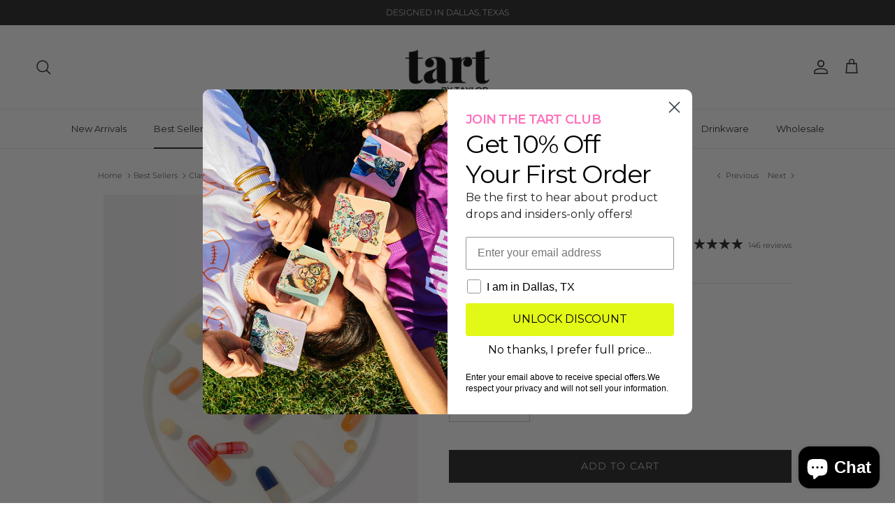

--- FILE ---
content_type: text/html; charset=utf-8
request_url: https://shoptartbytaylor.com/collections/best-sellers/products/classic-pill-coasters
body_size: 72355
content:
<!doctype html>
<html class="no-js" lang="en" dir="ltr">
<head><meta charset="utf-8">
<meta name="viewport" content="width=device-width,initial-scale=1">
<title>Classic Pill Coasters &ndash; Tart By Taylor</title><link rel="canonical" href="https://shoptartbytaylor.com/products/classic-pill-coasters"><link rel="icon" href="//shoptartbytaylor.com/cdn/shop/files/Tart_By_Taylor_Logo_596057c2-f4a8-4dbc-8e0c-51136855702e.png?crop=center&height=48&v=1753220102&width=48" type="image/png">
  <link rel="apple-touch-icon" href="//shoptartbytaylor.com/cdn/shop/files/Tart_By_Taylor_Logo_596057c2-f4a8-4dbc-8e0c-51136855702e.png?crop=center&height=180&v=1753220102&width=180"><meta name="description" content="These resin coasters protect your tables and counters in style while adding the perfect pop of color to any room! Each coaster is filled with various over the counter medications and hand-filled sprinkle/glitter capsules... YES, REAL PILLS! Coasters sold as a set of 2, 4 or 6 Size: 4&#39;&#39; Diam x .5&#39;&#39; H Handmade with love "><meta property="og:site_name" content="Tart By Taylor">
<meta property="og:url" content="https://shoptartbytaylor.com/products/classic-pill-coasters">
<meta property="og:title" content="Classic Pill Coasters">
<meta property="og:type" content="product">
<meta property="og:description" content="These resin coasters protect your tables and counters in style while adding the perfect pop of color to any room! Each coaster is filled with various over the counter medications and hand-filled sprinkle/glitter capsules... YES, REAL PILLS! Coasters sold as a set of 2, 4 or 6 Size: 4&#39;&#39; Diam x .5&#39;&#39; H Handmade with love "><meta property="og:image" content="http://shoptartbytaylor.com/cdn/shop/files/classic-pill-coasters-7558731.jpg?crop=center&height=1200&v=1754420627&width=1200">
  <meta property="og:image:secure_url" content="https://shoptartbytaylor.com/cdn/shop/files/classic-pill-coasters-7558731.jpg?crop=center&height=1200&v=1754420627&width=1200">
  <meta property="og:image:width" content="1638">
  <meta property="og:image:height" content="2048"><meta property="og:price:amount" content="34.00">
  <meta property="og:price:currency" content="USD"><meta name="twitter:card" content="summary_large_image">
<meta name="twitter:title" content="Classic Pill Coasters">
<meta name="twitter:description" content="These resin coasters protect your tables and counters in style while adding the perfect pop of color to any room! Each coaster is filled with various over the counter medications and hand-filled sprinkle/glitter capsules... YES, REAL PILLS! Coasters sold as a set of 2, 4 or 6 Size: 4&#39;&#39; Diam x .5&#39;&#39; H Handmade with love ">
<style>@font-face {
  font-family: Montserrat;
  font-weight: 300;
  font-style: normal;
  font-display: fallback;
  src: url("//shoptartbytaylor.com/cdn/fonts/montserrat/montserrat_n3.29e699231893fd243e1620595067294bb067ba2a.woff2") format("woff2"),
       url("//shoptartbytaylor.com/cdn/fonts/montserrat/montserrat_n3.64ed56f012a53c08a49d49bd7e0c8d2f46119150.woff") format("woff");
}
@font-face {
  font-family: Montserrat;
  font-weight: 400;
  font-style: normal;
  font-display: fallback;
  src: url("//shoptartbytaylor.com/cdn/fonts/montserrat/montserrat_n4.81949fa0ac9fd2021e16436151e8eaa539321637.woff2") format("woff2"),
       url("//shoptartbytaylor.com/cdn/fonts/montserrat/montserrat_n4.a6c632ca7b62da89c3594789ba828388aac693fe.woff") format("woff");
}
@font-face {
  font-family: Montserrat;
  font-weight: 500;
  font-style: normal;
  font-display: fallback;
  src: url("//shoptartbytaylor.com/cdn/fonts/montserrat/montserrat_n5.07ef3781d9c78c8b93c98419da7ad4fbeebb6635.woff2") format("woff2"),
       url("//shoptartbytaylor.com/cdn/fonts/montserrat/montserrat_n5.adf9b4bd8b0e4f55a0b203cdd84512667e0d5e4d.woff") format("woff");
}
@font-face {
  font-family: Montserrat;
  font-weight: 300;
  font-style: italic;
  font-display: fallback;
  src: url("//shoptartbytaylor.com/cdn/fonts/montserrat/montserrat_i3.9cfee8ab0b9b229ed9a7652dff7d786e45a01df2.woff2") format("woff2"),
       url("//shoptartbytaylor.com/cdn/fonts/montserrat/montserrat_i3.68df04ba4494b4612ed6f9bf46b6c06246fa2fa4.woff") format("woff");
}
@font-face {
  font-family: Montserrat;
  font-weight: 400;
  font-style: italic;
  font-display: fallback;
  src: url("//shoptartbytaylor.com/cdn/fonts/montserrat/montserrat_i4.5a4ea298b4789e064f62a29aafc18d41f09ae59b.woff2") format("woff2"),
       url("//shoptartbytaylor.com/cdn/fonts/montserrat/montserrat_i4.072b5869c5e0ed5b9d2021e4c2af132e16681ad2.woff") format("woff");
}
@font-face {
  font-family: Montserrat;
  font-weight: 200;
  font-style: normal;
  font-display: fallback;
  src: url("//shoptartbytaylor.com/cdn/fonts/montserrat/montserrat_n2.6158a4b6474a580592572fe30f04d0efe5adcbe8.woff2") format("woff2"),
       url("//shoptartbytaylor.com/cdn/fonts/montserrat/montserrat_n2.e4b01871223c147c2b91e7b86462152be4d7b524.woff") format("woff");
}
@font-face {
  font-family: Jost;
  font-weight: 700;
  font-style: normal;
  font-display: fallback;
  src: url("//shoptartbytaylor.com/cdn/fonts/jost/jost_n7.921dc18c13fa0b0c94c5e2517ffe06139c3615a3.woff2") format("woff2"),
       url("//shoptartbytaylor.com/cdn/fonts/jost/jost_n7.cbfc16c98c1e195f46c536e775e4e959c5f2f22b.woff") format("woff");
}
@font-face {
  font-family: Montserrat;
  font-weight: 400;
  font-style: normal;
  font-display: fallback;
  src: url("//shoptartbytaylor.com/cdn/fonts/montserrat/montserrat_n4.81949fa0ac9fd2021e16436151e8eaa539321637.woff2") format("woff2"),
       url("//shoptartbytaylor.com/cdn/fonts/montserrat/montserrat_n4.a6c632ca7b62da89c3594789ba828388aac693fe.woff") format("woff");
}
@font-face {
  font-family: Montserrat;
  font-weight: 600;
  font-style: normal;
  font-display: fallback;
  src: url("//shoptartbytaylor.com/cdn/fonts/montserrat/montserrat_n6.1326b3e84230700ef15b3a29fb520639977513e0.woff2") format("woff2"),
       url("//shoptartbytaylor.com/cdn/fonts/montserrat/montserrat_n6.652f051080eb14192330daceed8cd53dfdc5ead9.woff") format("woff");
}
:root {
  --page-container-width:          1100px;
  --reading-container-width:       720px;
  --divider-opacity:               0.14;
  --gutter-large:                  30px;
  --gutter-desktop:                20px;
  --gutter-mobile:                 16px;
  --section-padding:               50px;
  --larger-section-padding:        80px;
  --larger-section-padding-mobile: 60px;
  --largest-section-padding:       110px;
  --aos-animate-duration:          0.6s;

  --base-font-family:              Montserrat, sans-serif;
  --base-font-weight:              300;
  --base-font-style:               normal;
  --heading-font-family:           Montserrat, sans-serif;
  --heading-font-weight:           200;
  --heading-font-style:            normal;
  --heading-font-letter-spacing:   -0.04em;
  --logo-font-family:              Jost, sans-serif;
  --logo-font-weight:              700;
  --logo-font-style:               normal;
  --nav-font-family:               Montserrat, sans-serif;
  --nav-font-weight:               400;
  --nav-font-style:                normal;

  --base-text-size:14px;
  --base-line-height:              1.6;
  --input-text-size:16px;
  --smaller-text-size-1:11px;
  --smaller-text-size-2:14px;
  --smaller-text-size-3:11px;
  --smaller-text-size-4:10px;
  --larger-text-size:34px;
  --super-large-text-size:60px;
  --super-large-mobile-text-size:27px;
  --larger-mobile-text-size:27px;
  --logo-text-size:24px;--btn-letter-spacing: 0.08em;
    --btn-text-transform: uppercase;
    --button-text-size: 12px;
    --quickbuy-button-text-size: 12;
    --small-feature-link-font-size: 0.75em;
    --input-btn-padding-top: 1.2em;
    --input-btn-padding-bottom: 1.2em;--heading-text-transform:none;
  --nav-text-size:                      13px;
  --mobile-menu-font-weight:            inherit;

  --body-bg-color:                      255 255 255;
  --bg-color:                           255 255 255;
  --body-text-color:                    35 35 35;
  --text-color:                         35 35 35;

  --header-text-col:                    #232323;--header-text-hover-col:             var(--main-nav-link-hover-col);--header-bg-col:                     #ffffff;
  --heading-color:                     35 35 35;
  --body-heading-color:                35 35 35;
  --heading-divider-col:               #ececec;

  --logo-col:                          #232323;
  --main-nav-bg:                       #ffffff;
  --main-nav-link-col:                 #232323;
  --main-nav-link-hover-col:           #5c5c5c;
  --main-nav-link-featured-col:        #ff85c8;

  --link-color:                        255 133 200;
  --body-link-color:                   255 133 200;

  --btn-bg-color:                        35 35 35;
  --btn-bg-hover-color:                  92 92 92;
  --btn-border-color:                    35 35 35;
  --btn-border-hover-color:              92 92 92;
  --btn-text-color:                      255 255 255;
  --btn-text-hover-color:                255 255 255;--btn-alt-bg-color:                    255 255 255;
  --btn-alt-text-color:                  35 35 35;
  --btn-alt-border-color:                35 35 35;
  --btn-alt-border-hover-color:          35 35 35;--btn-ter-bg-color:                    235 235 235;
  --btn-ter-text-color:                  0 0 0;
  --btn-ter-bg-hover-color:              35 35 35;
  --btn-ter-text-hover-color:            255 255 255;--btn-border-radius: 0;
    --btn-inspired-border-radius: 0;--color-scheme-default:                             #ffffff;
  --color-scheme-default-color:                       255 255 255;
  --color-scheme-default-text-color:                  35 35 35;
  --color-scheme-default-head-color:                  35 35 35;
  --color-scheme-default-link-color:                  255 133 200;
  --color-scheme-default-btn-text-color:              255 255 255;
  --color-scheme-default-btn-text-hover-color:        255 255 255;
  --color-scheme-default-btn-bg-color:                35 35 35;
  --color-scheme-default-btn-bg-hover-color:          92 92 92;
  --color-scheme-default-btn-border-color:            35 35 35;
  --color-scheme-default-btn-border-hover-color:      92 92 92;
  --color-scheme-default-btn-alt-text-color:          35 35 35;
  --color-scheme-default-btn-alt-bg-color:            255 255 255;
  --color-scheme-default-btn-alt-border-color:        35 35 35;
  --color-scheme-default-btn-alt-border-hover-color:  35 35 35;

  --color-scheme-1:                             #f7f7f7;
  --color-scheme-1-color:                       247 247 247;
  --color-scheme-1-text-color:                  35 35 35;
  --color-scheme-1-head-color:                  35 35 35;
  --color-scheme-1-link-color:                  255 133 200;
  --color-scheme-1-btn-text-color:              255 255 255;
  --color-scheme-1-btn-text-hover-color:        255 255 255;
  --color-scheme-1-btn-bg-color:                35 35 35;
  --color-scheme-1-btn-bg-hover-color:          92 92 92;
  --color-scheme-1-btn-border-color:            35 35 35;
  --color-scheme-1-btn-border-hover-color:      92 92 92;
  --color-scheme-1-btn-alt-text-color:          35 35 35;
  --color-scheme-1-btn-alt-bg-color:            251 249 244;
  --color-scheme-1-btn-alt-border-color:        35 35 35;
  --color-scheme-1-btn-alt-border-hover-color:  35 35 35;

  --color-scheme-2:                             #efefef;
  --color-scheme-2-color:                       239 239 239;
  --color-scheme-2-text-color:                  35 35 35;
  --color-scheme-2-head-color:                  35 35 35;
  --color-scheme-2-link-color:                  255 133 200;
  --color-scheme-2-btn-text-color:              255 255 255;
  --color-scheme-2-btn-text-hover-color:        255 255 255;
  --color-scheme-2-btn-bg-color:                35 35 35;
  --color-scheme-2-btn-bg-hover-color:          92 92 92;
  --color-scheme-2-btn-border-color:            35 35 35;
  --color-scheme-2-btn-border-hover-color:      92 92 92;
  --color-scheme-2-btn-alt-text-color:          35 35 35;
  --color-scheme-2-btn-alt-bg-color:            255 255 255;
  --color-scheme-2-btn-alt-border-color:        35 35 35;
  --color-scheme-2-btn-alt-border-hover-color:  35 35 35;

  /* Shop Pay payment terms */
  --payment-terms-background-color:    #ffffff;--quickbuy-bg: 247 247 247;--body-input-background-color:       rgb(var(--body-bg-color));
  --input-background-color:            rgb(var(--body-bg-color));
  --body-input-text-color:             var(--body-text-color);
  --input-text-color:                  var(--body-text-color);
  --body-input-border-color:           rgb(200, 200, 200);
  --input-border-color:                rgb(200, 200, 200);
  --input-border-color-hover:          rgb(134, 134, 134);
  --input-border-color-active:         rgb(35, 35, 35);

  --swatch-cross-svg:                  url("data:image/svg+xml,%3Csvg xmlns='http://www.w3.org/2000/svg' width='240' height='240' viewBox='0 0 24 24' fill='none' stroke='rgb(200, 200, 200)' stroke-width='0.09' preserveAspectRatio='none' %3E%3Cline x1='24' y1='0' x2='0' y2='24'%3E%3C/line%3E%3C/svg%3E");
  --swatch-cross-hover:                url("data:image/svg+xml,%3Csvg xmlns='http://www.w3.org/2000/svg' width='240' height='240' viewBox='0 0 24 24' fill='none' stroke='rgb(134, 134, 134)' stroke-width='0.09' preserveAspectRatio='none' %3E%3Cline x1='24' y1='0' x2='0' y2='24'%3E%3C/line%3E%3C/svg%3E");
  --swatch-cross-active:               url("data:image/svg+xml,%3Csvg xmlns='http://www.w3.org/2000/svg' width='240' height='240' viewBox='0 0 24 24' fill='none' stroke='rgb(35, 35, 35)' stroke-width='0.09' preserveAspectRatio='none' %3E%3Cline x1='24' y1='0' x2='0' y2='24'%3E%3C/line%3E%3C/svg%3E");

  --footer-divider-col:                #ececec;
  --footer-text-col:                   255 255 255;
  --footer-heading-col:                255 255 255;
  --footer-bg-col:                     176 164 30;--product-label-overlay-justify: flex-start;--product-label-overlay-align: flex-end;--product-label-overlay-reduction-text:   #232323;
  --product-label-overlay-reduction-bg:     #efefef;
  --product-label-overlay-reduction-text-weight: inherit;
  --product-label-overlay-stock-text:       #232323;
  --product-label-overlay-stock-bg:         #efefef;
  --product-label-overlay-new-text:         #232323;
  --product-label-overlay-new-bg:           #efefef;
  --product-label-overlay-meta-text:        #232323;
  --product-label-overlay-meta-bg:          #efefef;
  --product-label-sale-text:                #ff85c8;
  --product-label-sold-text:                #5c5c5c;
  --product-label-preorder-text:            #ff85c8;

  --product-block-crop-align:               center;

  
  --product-block-price-align:              flex-start;
  --product-block-price-item-margin-start:  initial;
  --product-block-price-item-margin-end:    .5rem;
  

  

  --collection-block-image-position:   center center;

  --swatch-picker-image-size:          40px;
  --swatch-crop-align:                 center center;

  --image-overlay-text-color:          255 255 255;--image-overlay-bg:                  rgba(0, 0, 0, 0.24);
  --image-overlay-shadow-start:        rgb(0 0 0 / 0.32);
  --image-overlay-box-opacity:         0.88;--product-inventory-ok-box-color:            rgba(0,0,0,0);
  --product-inventory-ok-text-color:           #232323;
  --product-inventory-ok-icon-box-fill-color:  none;
  --product-inventory-low-box-color:           rgba(0,0,0,0);
  --product-inventory-low-text-color:          #232323;
  --product-inventory-low-icon-box-fill-color: none;
  --product-inventory-low-text-color-channels: 35, 35, 35;
  --product-inventory-ok-text-color-channels:  35, 35, 35;

  --rating-star-color: 35 35 35;--overlay-align-left: start;
    --overlay-align-right: end;}html[dir=rtl] {
  --overlay-right-text-m-left: 0;
  --overlay-right-text-m-right: auto;
  --overlay-left-shadow-left-left: 15%;
  --overlay-left-shadow-left-right: -50%;
  --overlay-left-shadow-right-left: -85%;
  --overlay-left-shadow-right-right: 0;
}.image-overlay--bg-box .text-overlay .text-overlay__text {
    --image-overlay-box-bg: 255 255 255;
    --heading-color: var(--body-heading-color);
    --text-color: var(--body-text-color);
    --link-color: var(--body-link-color);
  }::selection {
    background: rgb(var(--body-heading-color));
    color: rgb(var(--body-bg-color));
  }
  ::-moz-selection {
    background: rgb(var(--body-heading-color));
    color: rgb(var(--body-bg-color));
  }.use-color-scheme--default {
  --product-label-sale-text:           #ff85c8;
  --product-label-sold-text:           #5c5c5c;
  --product-label-preorder-text:       #ff85c8;
  --input-background-color:            rgb(var(--body-bg-color));
  --input-text-color:                  var(--body-input-text-color);
  --input-border-color:                rgb(200, 200, 200);
  --input-border-color-hover:          rgb(134, 134, 134);
  --input-border-color-active:         rgb(35, 35, 35);
}</style>

  <link href="//shoptartbytaylor.com/cdn/shop/t/12/assets/main.css?v=172312757779536793001754511191" rel="stylesheet" type="text/css" media="all" />
<link rel="preload" as="font" href="//shoptartbytaylor.com/cdn/fonts/montserrat/montserrat_n3.29e699231893fd243e1620595067294bb067ba2a.woff2" type="font/woff2" crossorigin><link rel="preload" as="font" href="//shoptartbytaylor.com/cdn/fonts/montserrat/montserrat_n2.6158a4b6474a580592572fe30f04d0efe5adcbe8.woff2" type="font/woff2" crossorigin><script>
    document.documentElement.className = document.documentElement.className.replace('no-js', 'js');

    window.theme = {
      info: {
        name: 'Symmetry',
        version: '8.0.0'
      },
      device: {
        hasTouch: window.matchMedia('(any-pointer: coarse)').matches,
        hasHover: window.matchMedia('(hover: hover)').matches
      },
      mediaQueries: {
        md: '(min-width: 768px)',
        productMediaCarouselBreak: '(min-width: 1041px)'
      },
      routes: {
        base: 'https://shoptartbytaylor.com',
        cart: '/cart',
        cartAdd: '/cart/add.js',
        cartUpdate: '/cart/update.js',
        predictiveSearch: '/search/suggest'
      },
      strings: {
        cartTermsConfirmation: "You must agree to the terms and conditions before continuing.",
        cartItemsQuantityError: "You can only add [QUANTITY] of this item to your cart.",
        generalSearchViewAll: "View all search results",
        noStock: "Sold out",
        noVariant: "Unavailable",
        productsProductChooseA: "Choose a",
        generalSearchPages: "Pages",
        generalSearchNoResultsWithoutTerms: "Sorry, we couldnʼt find any results",
        shippingCalculator: {
          singleRate: "There is one shipping rate for this destination:",
          multipleRates: "There are multiple shipping rates for this destination:",
          noRates: "We do not ship to this destination."
        },
        regularPrice: "Regular price",
        salePrice: "Sale price"
      },
      settings: {
        moneyWithCurrencyFormat: "${{amount}} USD",
        cartType: "drawer",
        afterAddToCart: "drawer",
        quickbuyStyle: "button",
        externalLinksNewTab: true,
        internalLinksSmoothScroll: true
      }
    }

    theme.inlineNavigationCheck = function() {
      var pageHeader = document.querySelector('.pageheader'),
          inlineNavContainer = pageHeader.querySelector('.logo-area__left__inner'),
          inlineNav = inlineNavContainer.querySelector('.navigation--left');
      if (inlineNav && getComputedStyle(inlineNav).display != 'none') {
        var inlineMenuCentered = document.querySelector('.pageheader--layout-inline-menu-center'),
            logoContainer = document.querySelector('.logo-area__middle__inner');
        if(inlineMenuCentered) {
          var rightWidth = document.querySelector('.logo-area__right__inner').clientWidth,
              middleWidth = logoContainer.clientWidth,
              logoArea = document.querySelector('.logo-area'),
              computedLogoAreaStyle = getComputedStyle(logoArea),
              logoAreaInnerWidth = logoArea.clientWidth - Math.ceil(parseFloat(computedLogoAreaStyle.paddingLeft)) - Math.ceil(parseFloat(computedLogoAreaStyle.paddingRight)),
              availableNavWidth = logoAreaInnerWidth - Math.max(rightWidth, middleWidth) * 2 - 40;
          inlineNavContainer.style.maxWidth = availableNavWidth + 'px';
        }

        var firstInlineNavLink = inlineNav.querySelector('.navigation__item:first-child'),
            lastInlineNavLink = inlineNav.querySelector('.navigation__item:last-child');
        if (lastInlineNavLink) {
          var inlineNavWidth = null;
          if(document.querySelector('html[dir=rtl]')) {
            inlineNavWidth = firstInlineNavLink.offsetLeft - lastInlineNavLink.offsetLeft + firstInlineNavLink.offsetWidth;
          } else {
            inlineNavWidth = lastInlineNavLink.offsetLeft - firstInlineNavLink.offsetLeft + lastInlineNavLink.offsetWidth;
          }
          if (inlineNavContainer.offsetWidth >= inlineNavWidth) {
            pageHeader.classList.add('pageheader--layout-inline-permitted');
            var tallLogo = logoContainer.clientHeight > lastInlineNavLink.clientHeight + 20;
            if (tallLogo) {
              inlineNav.classList.add('navigation--tight-underline');
            } else {
              inlineNav.classList.remove('navigation--tight-underline');
            }
          } else {
            pageHeader.classList.remove('pageheader--layout-inline-permitted');
          }
        }
      }
    };

    theme.setInitialHeaderHeightProperty = () => {
      const section = document.querySelector('.section-header');
      if (section) {
        document.documentElement.style.setProperty('--theme-header-height', Math.ceil(section.clientHeight) + 'px');
      }
    };
  </script>

  <script src="//shoptartbytaylor.com/cdn/shop/t/12/assets/main.js?v=150891663519462644191754511191" defer></script>
    <script src="//shoptartbytaylor.com/cdn/shop/t/12/assets/animate-on-scroll.js?v=15249566486942820451754511191" defer></script>
    <link href="//shoptartbytaylor.com/cdn/shop/t/12/assets/animate-on-scroll.css?v=135962721104954213331754511191" rel="stylesheet" type="text/css" media="all" />
  

  <script>window.performance && window.performance.mark && window.performance.mark('shopify.content_for_header.start');</script><meta name="facebook-domain-verification" content="3vg2i6al1i1zm4nmkw5juhajl5e6vh">
<meta name="google-site-verification" content="Ifwz1tEkF6G-ZFtvWWHw157tVTPwhYah9Yt5o7UlAKM">
<meta id="shopify-digital-wallet" name="shopify-digital-wallet" content="/63705579758/digital_wallets/dialog">
<meta name="shopify-checkout-api-token" content="d6bbe3bef20bf6ba002726977e60fe21">
<meta id="in-context-paypal-metadata" data-shop-id="63705579758" data-venmo-supported="true" data-environment="production" data-locale="en_US" data-paypal-v4="true" data-currency="USD">
<link rel="alternate" type="application/json+oembed" href="https://shoptartbytaylor.com/products/classic-pill-coasters.oembed">
<script async="async" src="/checkouts/internal/preloads.js?locale=en-US"></script>
<link rel="preconnect" href="https://shop.app" crossorigin="anonymous">
<script async="async" src="https://shop.app/checkouts/internal/preloads.js?locale=en-US&shop_id=63705579758" crossorigin="anonymous"></script>
<script id="apple-pay-shop-capabilities" type="application/json">{"shopId":63705579758,"countryCode":"US","currencyCode":"USD","merchantCapabilities":["supports3DS"],"merchantId":"gid:\/\/shopify\/Shop\/63705579758","merchantName":"Tart By Taylor","requiredBillingContactFields":["postalAddress","email","phone"],"requiredShippingContactFields":["postalAddress","email","phone"],"shippingType":"shipping","supportedNetworks":["visa","masterCard","amex","discover","elo","jcb"],"total":{"type":"pending","label":"Tart By Taylor","amount":"1.00"},"shopifyPaymentsEnabled":true,"supportsSubscriptions":true}</script>
<script id="shopify-features" type="application/json">{"accessToken":"d6bbe3bef20bf6ba002726977e60fe21","betas":["rich-media-storefront-analytics"],"domain":"shoptartbytaylor.com","predictiveSearch":true,"shopId":63705579758,"locale":"en"}</script>
<script>var Shopify = Shopify || {};
Shopify.shop = "shop-tart-by-taylor.myshopify.com";
Shopify.locale = "en";
Shopify.currency = {"active":"USD","rate":"1.0"};
Shopify.country = "US";
Shopify.theme = {"name":"HA \/\/ Symmetry","id":152652775662,"schema_name":"Symmetry","schema_version":"8.0.0","theme_store_id":568,"role":"main"};
Shopify.theme.handle = "null";
Shopify.theme.style = {"id":null,"handle":null};
Shopify.cdnHost = "shoptartbytaylor.com/cdn";
Shopify.routes = Shopify.routes || {};
Shopify.routes.root = "/";</script>
<script type="module">!function(o){(o.Shopify=o.Shopify||{}).modules=!0}(window);</script>
<script>!function(o){function n(){var o=[];function n(){o.push(Array.prototype.slice.apply(arguments))}return n.q=o,n}var t=o.Shopify=o.Shopify||{};t.loadFeatures=n(),t.autoloadFeatures=n()}(window);</script>
<script>
  window.ShopifyPay = window.ShopifyPay || {};
  window.ShopifyPay.apiHost = "shop.app\/pay";
  window.ShopifyPay.redirectState = null;
</script>
<script id="shop-js-analytics" type="application/json">{"pageType":"product"}</script>
<script defer="defer" async type="module" src="//shoptartbytaylor.com/cdn/shopifycloud/shop-js/modules/v2/client.init-shop-cart-sync_BdyHc3Nr.en.esm.js"></script>
<script defer="defer" async type="module" src="//shoptartbytaylor.com/cdn/shopifycloud/shop-js/modules/v2/chunk.common_Daul8nwZ.esm.js"></script>
<script type="module">
  await import("//shoptartbytaylor.com/cdn/shopifycloud/shop-js/modules/v2/client.init-shop-cart-sync_BdyHc3Nr.en.esm.js");
await import("//shoptartbytaylor.com/cdn/shopifycloud/shop-js/modules/v2/chunk.common_Daul8nwZ.esm.js");

  window.Shopify.SignInWithShop?.initShopCartSync?.({"fedCMEnabled":true,"windoidEnabled":true});

</script>
<script defer="defer" async type="module" src="//shoptartbytaylor.com/cdn/shopifycloud/shop-js/modules/v2/client.payment-terms_MV4M3zvL.en.esm.js"></script>
<script defer="defer" async type="module" src="//shoptartbytaylor.com/cdn/shopifycloud/shop-js/modules/v2/chunk.common_Daul8nwZ.esm.js"></script>
<script defer="defer" async type="module" src="//shoptartbytaylor.com/cdn/shopifycloud/shop-js/modules/v2/chunk.modal_CQq8HTM6.esm.js"></script>
<script type="module">
  await import("//shoptartbytaylor.com/cdn/shopifycloud/shop-js/modules/v2/client.payment-terms_MV4M3zvL.en.esm.js");
await import("//shoptartbytaylor.com/cdn/shopifycloud/shop-js/modules/v2/chunk.common_Daul8nwZ.esm.js");
await import("//shoptartbytaylor.com/cdn/shopifycloud/shop-js/modules/v2/chunk.modal_CQq8HTM6.esm.js");

  
</script>
<script>
  window.Shopify = window.Shopify || {};
  if (!window.Shopify.featureAssets) window.Shopify.featureAssets = {};
  window.Shopify.featureAssets['shop-js'] = {"shop-cart-sync":["modules/v2/client.shop-cart-sync_QYOiDySF.en.esm.js","modules/v2/chunk.common_Daul8nwZ.esm.js"],"init-fed-cm":["modules/v2/client.init-fed-cm_DchLp9rc.en.esm.js","modules/v2/chunk.common_Daul8nwZ.esm.js"],"shop-button":["modules/v2/client.shop-button_OV7bAJc5.en.esm.js","modules/v2/chunk.common_Daul8nwZ.esm.js"],"init-windoid":["modules/v2/client.init-windoid_DwxFKQ8e.en.esm.js","modules/v2/chunk.common_Daul8nwZ.esm.js"],"shop-cash-offers":["modules/v2/client.shop-cash-offers_DWtL6Bq3.en.esm.js","modules/v2/chunk.common_Daul8nwZ.esm.js","modules/v2/chunk.modal_CQq8HTM6.esm.js"],"shop-toast-manager":["modules/v2/client.shop-toast-manager_CX9r1SjA.en.esm.js","modules/v2/chunk.common_Daul8nwZ.esm.js"],"init-shop-email-lookup-coordinator":["modules/v2/client.init-shop-email-lookup-coordinator_UhKnw74l.en.esm.js","modules/v2/chunk.common_Daul8nwZ.esm.js"],"pay-button":["modules/v2/client.pay-button_DzxNnLDY.en.esm.js","modules/v2/chunk.common_Daul8nwZ.esm.js"],"avatar":["modules/v2/client.avatar_BTnouDA3.en.esm.js"],"init-shop-cart-sync":["modules/v2/client.init-shop-cart-sync_BdyHc3Nr.en.esm.js","modules/v2/chunk.common_Daul8nwZ.esm.js"],"shop-login-button":["modules/v2/client.shop-login-button_D8B466_1.en.esm.js","modules/v2/chunk.common_Daul8nwZ.esm.js","modules/v2/chunk.modal_CQq8HTM6.esm.js"],"init-customer-accounts-sign-up":["modules/v2/client.init-customer-accounts-sign-up_C8fpPm4i.en.esm.js","modules/v2/client.shop-login-button_D8B466_1.en.esm.js","modules/v2/chunk.common_Daul8nwZ.esm.js","modules/v2/chunk.modal_CQq8HTM6.esm.js"],"init-shop-for-new-customer-accounts":["modules/v2/client.init-shop-for-new-customer-accounts_CVTO0Ztu.en.esm.js","modules/v2/client.shop-login-button_D8B466_1.en.esm.js","modules/v2/chunk.common_Daul8nwZ.esm.js","modules/v2/chunk.modal_CQq8HTM6.esm.js"],"init-customer-accounts":["modules/v2/client.init-customer-accounts_dRgKMfrE.en.esm.js","modules/v2/client.shop-login-button_D8B466_1.en.esm.js","modules/v2/chunk.common_Daul8nwZ.esm.js","modules/v2/chunk.modal_CQq8HTM6.esm.js"],"shop-follow-button":["modules/v2/client.shop-follow-button_CkZpjEct.en.esm.js","modules/v2/chunk.common_Daul8nwZ.esm.js","modules/v2/chunk.modal_CQq8HTM6.esm.js"],"lead-capture":["modules/v2/client.lead-capture_BntHBhfp.en.esm.js","modules/v2/chunk.common_Daul8nwZ.esm.js","modules/v2/chunk.modal_CQq8HTM6.esm.js"],"checkout-modal":["modules/v2/client.checkout-modal_CfxcYbTm.en.esm.js","modules/v2/chunk.common_Daul8nwZ.esm.js","modules/v2/chunk.modal_CQq8HTM6.esm.js"],"shop-login":["modules/v2/client.shop-login_Da4GZ2H6.en.esm.js","modules/v2/chunk.common_Daul8nwZ.esm.js","modules/v2/chunk.modal_CQq8HTM6.esm.js"],"payment-terms":["modules/v2/client.payment-terms_MV4M3zvL.en.esm.js","modules/v2/chunk.common_Daul8nwZ.esm.js","modules/v2/chunk.modal_CQq8HTM6.esm.js"]};
</script>
<script>(function() {
  var isLoaded = false;
  function asyncLoad() {
    if (isLoaded) return;
    isLoaded = true;
    var urls = ["\/\/d1liekpayvooaz.cloudfront.net\/apps\/uploadery\/uploadery.js?shop=shop-tart-by-taylor.myshopify.com","https:\/\/static.shareasale.com\/json\/shopify\/deduplication.js?shop=shop-tart-by-taylor.myshopify.com","https:\/\/static.shareasale.com\/json\/shopify\/shareasale-tracking.js?sasmid=137879\u0026ssmtid=46047\u0026shop=shop-tart-by-taylor.myshopify.com","https:\/\/cdn.nfcube.com\/instafeed-2573a2cc5105656e281184ffadbb1450.js?shop=shop-tart-by-taylor.myshopify.com","https:\/\/sdk.postscript.io\/sdk-script-loader.bundle.js?shopId=403082\u0026shop=shop-tart-by-taylor.myshopify.com","https:\/\/cdn.shopify.com\/s\/files\/1\/0637\/0557\/9758\/t\/12\/assets\/loy_63705579758.js?v=1762211511\u0026shop=shop-tart-by-taylor.myshopify.com"];
    for (var i = 0; i < urls.length; i++) {
      var s = document.createElement('script');
      s.type = 'text/javascript';
      s.async = true;
      s.src = urls[i];
      var x = document.getElementsByTagName('script')[0];
      x.parentNode.insertBefore(s, x);
    }
  };
  if(window.attachEvent) {
    window.attachEvent('onload', asyncLoad);
  } else {
    window.addEventListener('load', asyncLoad, false);
  }
})();</script>
<script id="__st">var __st={"a":63705579758,"offset":-21600,"reqid":"38a0e2ea-9e0c-430a-ae71-9aa55056b359-1769007686","pageurl":"shoptartbytaylor.com\/collections\/best-sellers\/products\/classic-pill-coasters","u":"6d12db056deb","p":"product","rtyp":"product","rid":7645104931054};</script>
<script>window.ShopifyPaypalV4VisibilityTracking = true;</script>
<script id="captcha-bootstrap">!function(){'use strict';const t='contact',e='account',n='new_comment',o=[[t,t],['blogs',n],['comments',n],[t,'customer']],c=[[e,'customer_login'],[e,'guest_login'],[e,'recover_customer_password'],[e,'create_customer']],r=t=>t.map((([t,e])=>`form[action*='/${t}']:not([data-nocaptcha='true']) input[name='form_type'][value='${e}']`)).join(','),a=t=>()=>t?[...document.querySelectorAll(t)].map((t=>t.form)):[];function s(){const t=[...o],e=r(t);return a(e)}const i='password',u='form_key',d=['recaptcha-v3-token','g-recaptcha-response','h-captcha-response',i],f=()=>{try{return window.sessionStorage}catch{return}},m='__shopify_v',_=t=>t.elements[u];function p(t,e,n=!1){try{const o=window.sessionStorage,c=JSON.parse(o.getItem(e)),{data:r}=function(t){const{data:e,action:n}=t;return t[m]||n?{data:e,action:n}:{data:t,action:n}}(c);for(const[e,n]of Object.entries(r))t.elements[e]&&(t.elements[e].value=n);n&&o.removeItem(e)}catch(o){console.error('form repopulation failed',{error:o})}}const l='form_type',E='cptcha';function T(t){t.dataset[E]=!0}const w=window,h=w.document,L='Shopify',v='ce_forms',y='captcha';let A=!1;((t,e)=>{const n=(g='f06e6c50-85a8-45c8-87d0-21a2b65856fe',I='https://cdn.shopify.com/shopifycloud/storefront-forms-hcaptcha/ce_storefront_forms_captcha_hcaptcha.v1.5.2.iife.js',D={infoText:'Protected by hCaptcha',privacyText:'Privacy',termsText:'Terms'},(t,e,n)=>{const o=w[L][v],c=o.bindForm;if(c)return c(t,g,e,D).then(n);var r;o.q.push([[t,g,e,D],n]),r=I,A||(h.body.append(Object.assign(h.createElement('script'),{id:'captcha-provider',async:!0,src:r})),A=!0)});var g,I,D;w[L]=w[L]||{},w[L][v]=w[L][v]||{},w[L][v].q=[],w[L][y]=w[L][y]||{},w[L][y].protect=function(t,e){n(t,void 0,e),T(t)},Object.freeze(w[L][y]),function(t,e,n,w,h,L){const[v,y,A,g]=function(t,e,n){const i=e?o:[],u=t?c:[],d=[...i,...u],f=r(d),m=r(i),_=r(d.filter((([t,e])=>n.includes(e))));return[a(f),a(m),a(_),s()]}(w,h,L),I=t=>{const e=t.target;return e instanceof HTMLFormElement?e:e&&e.form},D=t=>v().includes(t);t.addEventListener('submit',(t=>{const e=I(t);if(!e)return;const n=D(e)&&!e.dataset.hcaptchaBound&&!e.dataset.recaptchaBound,o=_(e),c=g().includes(e)&&(!o||!o.value);(n||c)&&t.preventDefault(),c&&!n&&(function(t){try{if(!f())return;!function(t){const e=f();if(!e)return;const n=_(t);if(!n)return;const o=n.value;o&&e.removeItem(o)}(t);const e=Array.from(Array(32),(()=>Math.random().toString(36)[2])).join('');!function(t,e){_(t)||t.append(Object.assign(document.createElement('input'),{type:'hidden',name:u})),t.elements[u].value=e}(t,e),function(t,e){const n=f();if(!n)return;const o=[...t.querySelectorAll(`input[type='${i}']`)].map((({name:t})=>t)),c=[...d,...o],r={};for(const[a,s]of new FormData(t).entries())c.includes(a)||(r[a]=s);n.setItem(e,JSON.stringify({[m]:1,action:t.action,data:r}))}(t,e)}catch(e){console.error('failed to persist form',e)}}(e),e.submit())}));const S=(t,e)=>{t&&!t.dataset[E]&&(n(t,e.some((e=>e===t))),T(t))};for(const o of['focusin','change'])t.addEventListener(o,(t=>{const e=I(t);D(e)&&S(e,y())}));const B=e.get('form_key'),M=e.get(l),P=B&&M;t.addEventListener('DOMContentLoaded',(()=>{const t=y();if(P)for(const e of t)e.elements[l].value===M&&p(e,B);[...new Set([...A(),...v().filter((t=>'true'===t.dataset.shopifyCaptcha))])].forEach((e=>S(e,t)))}))}(h,new URLSearchParams(w.location.search),n,t,e,['guest_login'])})(!0,!0)}();</script>
<script integrity="sha256-4kQ18oKyAcykRKYeNunJcIwy7WH5gtpwJnB7kiuLZ1E=" data-source-attribution="shopify.loadfeatures" defer="defer" src="//shoptartbytaylor.com/cdn/shopifycloud/storefront/assets/storefront/load_feature-a0a9edcb.js" crossorigin="anonymous"></script>
<script crossorigin="anonymous" defer="defer" src="//shoptartbytaylor.com/cdn/shopifycloud/storefront/assets/shopify_pay/storefront-65b4c6d7.js?v=20250812"></script>
<script data-source-attribution="shopify.dynamic_checkout.dynamic.init">var Shopify=Shopify||{};Shopify.PaymentButton=Shopify.PaymentButton||{isStorefrontPortableWallets:!0,init:function(){window.Shopify.PaymentButton.init=function(){};var t=document.createElement("script");t.src="https://shoptartbytaylor.com/cdn/shopifycloud/portable-wallets/latest/portable-wallets.en.js",t.type="module",document.head.appendChild(t)}};
</script>
<script data-source-attribution="shopify.dynamic_checkout.buyer_consent">
  function portableWalletsHideBuyerConsent(e){var t=document.getElementById("shopify-buyer-consent"),n=document.getElementById("shopify-subscription-policy-button");t&&n&&(t.classList.add("hidden"),t.setAttribute("aria-hidden","true"),n.removeEventListener("click",e))}function portableWalletsShowBuyerConsent(e){var t=document.getElementById("shopify-buyer-consent"),n=document.getElementById("shopify-subscription-policy-button");t&&n&&(t.classList.remove("hidden"),t.removeAttribute("aria-hidden"),n.addEventListener("click",e))}window.Shopify?.PaymentButton&&(window.Shopify.PaymentButton.hideBuyerConsent=portableWalletsHideBuyerConsent,window.Shopify.PaymentButton.showBuyerConsent=portableWalletsShowBuyerConsent);
</script>
<script data-source-attribution="shopify.dynamic_checkout.cart.bootstrap">document.addEventListener("DOMContentLoaded",(function(){function t(){return document.querySelector("shopify-accelerated-checkout-cart, shopify-accelerated-checkout")}if(t())Shopify.PaymentButton.init();else{new MutationObserver((function(e,n){t()&&(Shopify.PaymentButton.init(),n.disconnect())})).observe(document.body,{childList:!0,subtree:!0})}}));
</script>
<link id="shopify-accelerated-checkout-styles" rel="stylesheet" media="screen" href="https://shoptartbytaylor.com/cdn/shopifycloud/portable-wallets/latest/accelerated-checkout-backwards-compat.css" crossorigin="anonymous">
<style id="shopify-accelerated-checkout-cart">
        #shopify-buyer-consent {
  margin-top: 1em;
  display: inline-block;
  width: 100%;
}

#shopify-buyer-consent.hidden {
  display: none;
}

#shopify-subscription-policy-button {
  background: none;
  border: none;
  padding: 0;
  text-decoration: underline;
  font-size: inherit;
  cursor: pointer;
}

#shopify-subscription-policy-button::before {
  box-shadow: none;
}

      </style>
<script id="sections-script" data-sections="related-products,footer" defer="defer" src="//shoptartbytaylor.com/cdn/shop/t/12/compiled_assets/scripts.js?v=4408"></script>
<script>window.performance && window.performance.mark && window.performance.mark('shopify.content_for_header.end');</script>
<!-- CC Custom Head Start --><!-- CC Custom Head End --><!-- BEGIN app block: shopify://apps/judge-me-reviews/blocks/judgeme_core/61ccd3b1-a9f2-4160-9fe9-4fec8413e5d8 --><!-- Start of Judge.me Core -->






<link rel="dns-prefetch" href="https://cdnwidget.judge.me">
<link rel="dns-prefetch" href="https://cdn.judge.me">
<link rel="dns-prefetch" href="https://cdn1.judge.me">
<link rel="dns-prefetch" href="https://api.judge.me">

<script data-cfasync='false' class='jdgm-settings-script'>window.jdgmSettings={"pagination":5,"disable_web_reviews":false,"badge_no_review_text":"No reviews","badge_n_reviews_text":"{{ n }} review/reviews","badge_star_color":"#FF85C8","hide_badge_preview_if_no_reviews":true,"badge_hide_text":false,"enforce_center_preview_badge":false,"widget_title":"Here's what our fans have to say:","widget_open_form_text":"Write a review","widget_close_form_text":"Cancel review","widget_refresh_page_text":"Refresh page","widget_summary_text":"Based on {{ number_of_reviews }} review/reviews","widget_no_review_text":"Be the first to write a review","widget_name_field_text":"Display name","widget_verified_name_field_text":"Verified Name (public)","widget_name_placeholder_text":"Display name","widget_required_field_error_text":"This field is required.","widget_email_field_text":"Email address","widget_verified_email_field_text":"Verified Email (private, can not be edited)","widget_email_placeholder_text":"Your email address","widget_email_field_error_text":"Please enter a valid email address.","widget_rating_field_text":"Rating","widget_review_title_field_text":"Review Title","widget_review_title_placeholder_text":"Give your review a title","widget_review_body_field_text":"Review content","widget_review_body_placeholder_text":"Start writing here...","widget_pictures_field_text":"Picture/Video (optional)","widget_submit_review_text":"Submit Review","widget_submit_verified_review_text":"Submit Verified Review","widget_submit_success_msg_with_auto_publish":"Thank you! Please refresh the page in a few moments to see your review. You can remove or edit your review by logging into \u003ca href='https://judge.me/login' target='_blank' rel='nofollow noopener'\u003eJudge.me\u003c/a\u003e","widget_submit_success_msg_no_auto_publish":"Thank you! Your review will be published as soon as it is approved by the shop admin. You can remove or edit your review by logging into \u003ca href='https://judge.me/login' target='_blank' rel='nofollow noopener'\u003eJudge.me\u003c/a\u003e","widget_show_default_reviews_out_of_total_text":"Showing {{ n_reviews_shown }} out of {{ n_reviews }} reviews.","widget_show_all_link_text":"Show all","widget_show_less_link_text":"Show less","widget_author_said_text":"{{ reviewer_name }} said:","widget_days_text":"{{ n }} days ago","widget_weeks_text":"{{ n }} week/weeks ago","widget_months_text":"{{ n }} month/months ago","widget_years_text":"{{ n }} year/years ago","widget_yesterday_text":"Yesterday","widget_today_text":"Today","widget_replied_text":"\u003e\u003e {{ shop_name }} replied:","widget_read_more_text":"Read more","widget_reviewer_name_as_initial":"","widget_rating_filter_color":"#FF85C8","widget_rating_filter_see_all_text":"See all reviews","widget_sorting_most_recent_text":"Most Recent","widget_sorting_highest_rating_text":"Highest Rating","widget_sorting_lowest_rating_text":"Lowest Rating","widget_sorting_with_pictures_text":"Only Pictures","widget_sorting_most_helpful_text":"Most Helpful","widget_open_question_form_text":"Ask a question","widget_reviews_subtab_text":"Reviews","widget_questions_subtab_text":"Questions","widget_question_label_text":"Question","widget_answer_label_text":"Answer","widget_question_placeholder_text":"Write your question here","widget_submit_question_text":"Submit Question","widget_question_submit_success_text":"Thank you for your question! We will notify you once it gets answered.","widget_star_color":"#FF85C8","verified_badge_text":"Verified","verified_badge_bg_color":"#FF85C8","verified_badge_text_color":"","verified_badge_placement":"left-of-reviewer-name","widget_review_max_height":4,"widget_hide_border":false,"widget_social_share":false,"widget_thumb":false,"widget_review_location_show":true,"widget_location_format":"city_state_only","all_reviews_include_out_of_store_products":true,"all_reviews_out_of_store_text":"(out of store)","all_reviews_pagination":100,"all_reviews_product_name_prefix_text":"about","enable_review_pictures":true,"enable_question_anwser":false,"widget_theme":"","review_date_format":"timestamp","default_sort_method":"most-recent","widget_product_reviews_subtab_text":"Product Reviews","widget_shop_reviews_subtab_text":"Shop Reviews","widget_other_products_reviews_text":"Reviews for other products","widget_store_reviews_subtab_text":"Store reviews","widget_no_store_reviews_text":"This store hasn't received any reviews yet","widget_web_restriction_product_reviews_text":"This product hasn't received any reviews yet","widget_no_items_text":"No items found","widget_show_more_text":"Show more","widget_write_a_store_review_text":"Write a Store Review","widget_other_languages_heading":"Reviews in Other Languages","widget_translate_review_text":"Translate review to {{ language }}","widget_translating_review_text":"Translating...","widget_show_original_translation_text":"Show original ({{ language }})","widget_translate_review_failed_text":"Review couldn't be translated.","widget_translate_review_retry_text":"Retry","widget_translate_review_try_again_later_text":"Try again later","show_product_url_for_grouped_product":false,"widget_sorting_pictures_first_text":"Pictures First","show_pictures_on_all_rev_page_mobile":true,"show_pictures_on_all_rev_page_desktop":true,"floating_tab_hide_mobile_install_preference":false,"floating_tab_button_name":"★ Reviews","floating_tab_title":"Let customers speak for us","floating_tab_button_color":"","floating_tab_button_background_color":"","floating_tab_url":"","floating_tab_url_enabled":false,"floating_tab_tab_style":"text","all_reviews_text_badge_text":"Customers rate us {{ shop.metafields.judgeme.all_reviews_rating | round: 1 }}/5 based on {{ shop.metafields.judgeme.all_reviews_count }} reviews.","all_reviews_text_badge_text_branded_style":"{{ shop.metafields.judgeme.all_reviews_rating | round: 1 }} out of 5 stars based on {{ shop.metafields.judgeme.all_reviews_count }} reviews","is_all_reviews_text_badge_a_link":true,"show_stars_for_all_reviews_text_badge":true,"all_reviews_text_badge_url":"/pages/all-reviews","all_reviews_text_style":"text","all_reviews_text_color_style":"judgeme_brand_color","all_reviews_text_color":"#108474","all_reviews_text_show_jm_brand":true,"featured_carousel_show_header":true,"featured_carousel_title":"Let customers speak for us","testimonials_carousel_title":"Customers are saying","videos_carousel_title":"Real customer stories","cards_carousel_title":"Customers are saying","featured_carousel_count_text":"from {{ n }} reviews","featured_carousel_add_link_to_all_reviews_page":false,"featured_carousel_url":"","featured_carousel_show_images":true,"featured_carousel_autoslide_interval":5,"featured_carousel_arrows_on_the_sides":false,"featured_carousel_height":250,"featured_carousel_width":80,"featured_carousel_image_size":0,"featured_carousel_image_height":250,"featured_carousel_arrow_color":"#eeeeee","verified_count_badge_style":"branded","verified_count_badge_orientation":"horizontal","verified_count_badge_color_style":"judgeme_brand_color","verified_count_badge_color":"#108474","is_verified_count_badge_a_link":false,"verified_count_badge_url":"","verified_count_badge_show_jm_brand":true,"widget_rating_preset_default":5,"widget_first_sub_tab":"product-reviews","widget_show_histogram":true,"widget_histogram_use_custom_color":true,"widget_pagination_use_custom_color":true,"widget_star_use_custom_color":false,"widget_verified_badge_use_custom_color":false,"widget_write_review_use_custom_color":false,"picture_reminder_submit_button":"Upload Pictures","enable_review_videos":true,"mute_video_by_default":false,"widget_sorting_videos_first_text":"Videos First","widget_review_pending_text":"Pending","featured_carousel_items_for_large_screen":3,"social_share_options_order":"Facebook,Twitter","remove_microdata_snippet":true,"disable_json_ld":false,"enable_json_ld_products":false,"preview_badge_show_question_text":false,"preview_badge_no_question_text":"No questions","preview_badge_n_question_text":"{{ number_of_questions }} question/questions","qa_badge_show_icon":false,"qa_badge_position":"same-row","remove_judgeme_branding":true,"widget_add_search_bar":false,"widget_search_bar_placeholder":"Search","widget_sorting_verified_only_text":"Verified only","featured_carousel_theme":"default","featured_carousel_show_rating":true,"featured_carousel_show_title":true,"featured_carousel_show_body":true,"featured_carousel_show_date":false,"featured_carousel_show_reviewer":true,"featured_carousel_show_product":false,"featured_carousel_header_background_color":"#108474","featured_carousel_header_text_color":"#ffffff","featured_carousel_name_product_separator":"reviewed","featured_carousel_full_star_background":"#108474","featured_carousel_empty_star_background":"#dadada","featured_carousel_vertical_theme_background":"#f9fafb","featured_carousel_verified_badge_enable":true,"featured_carousel_verified_badge_color":"#108474","featured_carousel_border_style":"round","featured_carousel_review_line_length_limit":3,"featured_carousel_more_reviews_button_text":"Read more reviews","featured_carousel_view_product_button_text":"View product","all_reviews_page_load_reviews_on":"scroll","all_reviews_page_load_more_text":"Load More Reviews","disable_fb_tab_reviews":false,"enable_ajax_cdn_cache":false,"widget_advanced_speed_features":5,"widget_public_name_text":"displayed publicly like","default_reviewer_name":"John Smith","default_reviewer_name_has_non_latin":true,"widget_reviewer_anonymous":"Anonymous","medals_widget_title":"Judge.me Review Medals","medals_widget_background_color":"#f9fafb","medals_widget_position":"footer_all_pages","medals_widget_border_color":"#f9fafb","medals_widget_verified_text_position":"left","medals_widget_use_monochromatic_version":false,"medals_widget_elements_color":"#108474","show_reviewer_avatar":false,"widget_invalid_yt_video_url_error_text":"Not a YouTube video URL","widget_max_length_field_error_text":"Please enter no more than {0} characters.","widget_show_country_flag":false,"widget_show_collected_via_shop_app":true,"widget_verified_by_shop_badge_style":"light","widget_verified_by_shop_text":"Verified by Shop","widget_show_photo_gallery":true,"widget_load_with_code_splitting":true,"widget_ugc_install_preference":false,"widget_ugc_title":"Made By Us, Shared By You! ","widget_ugc_subtitle":"Tag us for a chance to be featured on our page! ","widget_ugc_arrows_color":"#ffffff","widget_ugc_primary_button_text":"Buy Now","widget_ugc_primary_button_background_color":"#F9BAED","widget_ugc_primary_button_text_color":"#ffffff","widget_ugc_primary_button_border_width":"0","widget_ugc_primary_button_border_style":"none","widget_ugc_primary_button_border_color":"#F9BAED","widget_ugc_primary_button_border_radius":"25","widget_ugc_secondary_button_text":"Load More","widget_ugc_secondary_button_background_color":"#ffffff","widget_ugc_secondary_button_text_color":"#F9BAED","widget_ugc_secondary_button_border_width":"2","widget_ugc_secondary_button_border_style":"solid","widget_ugc_secondary_button_border_color":"#F9BAED","widget_ugc_secondary_button_border_radius":"25","widget_ugc_reviews_button_text":"View Reviews","widget_ugc_reviews_button_background_color":"#ffffff","widget_ugc_reviews_button_text_color":"#F9BAED","widget_ugc_reviews_button_border_width":"2","widget_ugc_reviews_button_border_style":"solid","widget_ugc_reviews_button_border_color":"#F9BAED","widget_ugc_reviews_button_border_radius":"25","widget_ugc_reviews_button_link_to":"store-product-page","widget_ugc_show_post_date":true,"widget_ugc_max_width":"800","widget_rating_metafield_value_type":true,"widget_primary_color":"#232323","widget_enable_secondary_color":true,"widget_secondary_color":"#F9F9F9","widget_summary_average_rating_text":"{{ average_rating }} out of 5","widget_media_grid_title":"Customer photos \u0026 videos","widget_media_grid_see_more_text":"See more","widget_round_style":true,"widget_show_product_medals":false,"widget_verified_by_judgeme_text":"Verified by Judge.me","widget_show_store_medals":false,"widget_verified_by_judgeme_text_in_store_medals":"Verified by Judge.me","widget_media_field_exceed_quantity_message":"Sorry, we can only accept {{ max_media }} for one review.","widget_media_field_exceed_limit_message":"{{ file_name }} is too large, please select a {{ media_type }} less than {{ size_limit }}MB.","widget_review_submitted_text":"Review Submitted!","widget_question_submitted_text":"Question Submitted!","widget_close_form_text_question":"Cancel","widget_write_your_answer_here_text":"Write your answer here","widget_enabled_branded_link":true,"widget_show_collected_by_judgeme":false,"widget_reviewer_name_color":"#232323","widget_write_review_text_color":"","widget_write_review_bg_color":"#232323","widget_collected_by_judgeme_text":"collected by Judge.me","widget_pagination_type":"standard","widget_load_more_text":"Load More","widget_load_more_color":"#232323","widget_full_review_text":"Full Review","widget_read_more_reviews_text":"Read More Reviews","widget_read_questions_text":"Read Questions","widget_questions_and_answers_text":"Questions \u0026 Answers","widget_verified_by_text":"Verified by","widget_verified_text":"Verified","widget_number_of_reviews_text":"{{ number_of_reviews }} reviews","widget_back_button_text":"Back","widget_next_button_text":"Next","widget_custom_forms_filter_button":"Filters","custom_forms_style":"horizontal","widget_show_review_information":false,"how_reviews_are_collected":"How reviews are collected?","widget_show_review_keywords":false,"widget_gdpr_statement":"How we use your data: We'll only contact you about the review you left, and only if necessary. By submitting your review, you agree to Judge.me's \u003ca href='https://judge.me/terms' target='_blank' rel='nofollow noopener'\u003eterms\u003c/a\u003e, \u003ca href='https://judge.me/privacy' target='_blank' rel='nofollow noopener'\u003eprivacy\u003c/a\u003e and \u003ca href='https://judge.me/content-policy' target='_blank' rel='nofollow noopener'\u003econtent\u003c/a\u003e policies.","widget_multilingual_sorting_enabled":false,"widget_translate_review_content_enabled":false,"widget_translate_review_content_method":"manual","popup_widget_review_selection":"automatically_with_pictures","popup_widget_round_border_style":true,"popup_widget_show_title":true,"popup_widget_show_body":true,"popup_widget_show_reviewer":false,"popup_widget_show_product":true,"popup_widget_show_pictures":true,"popup_widget_use_review_picture":true,"popup_widget_show_on_home_page":true,"popup_widget_show_on_product_page":true,"popup_widget_show_on_collection_page":true,"popup_widget_show_on_cart_page":true,"popup_widget_position":"bottom_left","popup_widget_first_review_delay":5,"popup_widget_duration":5,"popup_widget_interval":5,"popup_widget_review_count":5,"popup_widget_hide_on_mobile":true,"review_snippet_widget_round_border_style":true,"review_snippet_widget_card_color":"#FFFFFF","review_snippet_widget_slider_arrows_background_color":"#FFFFFF","review_snippet_widget_slider_arrows_color":"#000000","review_snippet_widget_star_color":"#108474","show_product_variant":true,"all_reviews_product_variant_label_text":"Variant: ","widget_show_verified_branding":false,"widget_ai_summary_title":"Customers say","widget_ai_summary_disclaimer":"AI-powered review summary based on recent customer reviews","widget_show_ai_summary":false,"widget_show_ai_summary_bg":false,"widget_show_review_title_input":true,"redirect_reviewers_invited_via_email":"external_form","request_store_review_after_product_review":true,"request_review_other_products_in_order":true,"review_form_color_scheme":"default","review_form_corner_style":"round","review_form_star_color":{},"review_form_text_color":"#333333","review_form_background_color":"#ffffff","review_form_field_background_color":"#fafafa","review_form_button_color":{},"review_form_button_text_color":"#ffffff","review_form_modal_overlay_color":"#000000","review_content_screen_title_text":"How would you rate this product?","review_content_introduction_text":"We would love it if you would share a bit about your experience.","store_review_form_title_text":"How would you rate this store?","store_review_form_introduction_text":"We would love it if you would share a bit about your experience.","show_review_guidance_text":true,"one_star_review_guidance_text":"Poor","five_star_review_guidance_text":"Great","customer_information_screen_title_text":"About you","customer_information_introduction_text":"Please tell us more about you.","custom_questions_screen_title_text":"Your experience in more detail","custom_questions_introduction_text":"Here are a few questions to help us understand more about your experience.","review_submitted_screen_title_text":"Thanks for your review!","review_submitted_screen_thank_you_text":"We are processing it and it will appear on the store soon.","review_submitted_screen_email_verification_text":"Please confirm your email by clicking the link we just sent you. This helps us keep reviews authentic.","review_submitted_request_store_review_text":"Would you like to share your experience of shopping with us?","review_submitted_review_other_products_text":"Would you like to review these products?","store_review_screen_title_text":"Would you like to share your experience of shopping with us?","store_review_introduction_text":"We value your feedback and use it to improve. Please share any thoughts or suggestions you have.","reviewer_media_screen_title_picture_text":"Share a picture","reviewer_media_introduction_picture_text":"Upload a photo to support your review.","reviewer_media_screen_title_video_text":"Share a video","reviewer_media_introduction_video_text":"Upload a video to support your review.","reviewer_media_screen_title_picture_or_video_text":"Share a picture or video","reviewer_media_introduction_picture_or_video_text":"Upload a photo or video to support your review.","reviewer_media_youtube_url_text":"Paste your Youtube URL here","advanced_settings_next_step_button_text":"Next","advanced_settings_close_review_button_text":"Close","modal_write_review_flow":true,"write_review_flow_required_text":"Required","write_review_flow_privacy_message_text":"We respect your privacy.","write_review_flow_anonymous_text":"Post review as anonymous","write_review_flow_visibility_text":"This won't be visible to other customers.","write_review_flow_multiple_selection_help_text":"Select as many as you like","write_review_flow_single_selection_help_text":"Select one option","write_review_flow_required_field_error_text":"This field is required","write_review_flow_invalid_email_error_text":"Please enter a valid email address","write_review_flow_max_length_error_text":"Max. {{ max_length }} characters.","write_review_flow_media_upload_text":"\u003cb\u003eClick to upload\u003c/b\u003e or drag and drop","write_review_flow_gdpr_statement":"We'll only contact you about your review if necessary. By submitting your review, you agree to our \u003ca href='https://judge.me/terms' target='_blank' rel='nofollow noopener'\u003eterms and conditions\u003c/a\u003e and \u003ca href='https://judge.me/privacy' target='_blank' rel='nofollow noopener'\u003eprivacy policy\u003c/a\u003e.","rating_only_reviews_enabled":true,"show_negative_reviews_help_screen":false,"new_review_flow_help_screen_rating_threshold":3,"negative_review_resolution_screen_title_text":"Tell us more","negative_review_resolution_text":"Your experience matters to us. If there were issues with your purchase, we're here to help. Feel free to reach out to us, we'd love the opportunity to make things right.","negative_review_resolution_button_text":"Contact us","negative_review_resolution_proceed_with_review_text":"Leave a review","negative_review_resolution_subject":"Issue with purchase from {{ shop_name }}.{{ order_name }}","preview_badge_collection_page_install_status":false,"widget_review_custom_css":"body, h1, h2, h3, h4, p, span, b, div {\nfont-family: 'montserrat', sans-serif !important;\nletter-spacing: 0.5px;\ntext-align: center;\n}\n.jdgm-star {\n    font-family: 'JudgemeStar' !important;\n}\n.jdgm-rev__rating {\nmargin-left: 80px;\n}","preview_badge_custom_css":"","preview_badge_stars_count":"5-stars","featured_carousel_custom_css":"","floating_tab_custom_css":"","all_reviews_widget_custom_css":".jdgm-rev.jdgm-divider-top.jdgm--done-setup {\n    text-align: center;\n}\n\nspan.jdgm-rev__rating {\n    margin-left: 60px;\n}\n\n.jdgm-rev {\n    padding: 32px 0px !important;\n}\n\n.jdgm-widget {\n    max-width: 400px !important;\n    margin: 0 auto;\n}\n\n.jdgm-gallery-wrapper {\n    margin: 0 auto;\n    text-align: center;\n}\n\n.jdgm-gallery .jdgm-gallery__thumbnail-link {\n    width: calc(100% / 5) !important;\n}","medals_widget_custom_css":"","verified_badge_custom_css":"","all_reviews_text_custom_css":".jdgm-all-reviews-text {\n    text-align: center;\n    margin: auto;\n}\n\n.jdgm-all-reviews-text a {\n    display: inline-block;\n    color: #232323 !important;\n}\n\n.jdgm-all-reviews-text span {\n    color: #232323 !important;\n}","transparency_badges_collected_via_store_invite":false,"transparency_badges_from_another_provider":false,"transparency_badges_collected_from_store_visitor":false,"transparency_badges_collected_by_verified_review_provider":false,"transparency_badges_earned_reward":false,"transparency_badges_collected_via_store_invite_text":"Review collected via store invitation","transparency_badges_from_another_provider_text":"Review collected from another provider","transparency_badges_collected_from_store_visitor_text":"Review collected from a store visitor","transparency_badges_written_in_google_text":"Review written in Google","transparency_badges_written_in_etsy_text":"Review written in Etsy","transparency_badges_written_in_shop_app_text":"Review written in Shop App","transparency_badges_earned_reward_text":"Review earned a reward for future purchase","product_review_widget_per_page":10,"widget_store_review_label_text":"Review about the store","checkout_comment_extension_title_on_product_page":"Customer Comments","checkout_comment_extension_num_latest_comment_show":5,"checkout_comment_extension_format":"name_and_timestamp","checkout_comment_customer_name":"last_initial","checkout_comment_comment_notification":true,"preview_badge_collection_page_install_preference":false,"preview_badge_home_page_install_preference":false,"preview_badge_product_page_install_preference":false,"review_widget_install_preference":"","review_carousel_install_preference":false,"floating_reviews_tab_install_preference":"none","verified_reviews_count_badge_install_preference":false,"all_reviews_text_install_preference":false,"review_widget_best_location":false,"judgeme_medals_install_preference":false,"review_widget_revamp_enabled":false,"review_widget_qna_enabled":false,"review_widget_header_theme":"minimal","review_widget_widget_title_enabled":true,"review_widget_header_text_size":"medium","review_widget_header_text_weight":"regular","review_widget_average_rating_style":"compact","review_widget_bar_chart_enabled":true,"review_widget_bar_chart_type":"numbers","review_widget_bar_chart_style":"standard","review_widget_expanded_media_gallery_enabled":false,"review_widget_reviews_section_theme":"standard","review_widget_image_style":"thumbnails","review_widget_review_image_ratio":"square","review_widget_stars_size":"medium","review_widget_verified_badge":"standard_text","review_widget_review_title_text_size":"medium","review_widget_review_text_size":"medium","review_widget_review_text_length":"medium","review_widget_number_of_columns_desktop":3,"review_widget_carousel_transition_speed":5,"review_widget_custom_questions_answers_display":"always","review_widget_button_text_color":"#FFFFFF","review_widget_text_color":"#000000","review_widget_lighter_text_color":"#7B7B7B","review_widget_corner_styling":"soft","review_widget_review_word_singular":"review","review_widget_review_word_plural":"reviews","review_widget_voting_label":"Helpful?","review_widget_shop_reply_label":"Reply from {{ shop_name }}:","review_widget_filters_title":"Filters","qna_widget_question_word_singular":"Question","qna_widget_question_word_plural":"Questions","qna_widget_answer_reply_label":"Answer from {{ answerer_name }}:","qna_content_screen_title_text":"Ask a question about this product","qna_widget_question_required_field_error_text":"Please enter your question.","qna_widget_flow_gdpr_statement":"We'll only contact you about your question if necessary. By submitting your question, you agree to our \u003ca href='https://judge.me/terms' target='_blank' rel='nofollow noopener'\u003eterms and conditions\u003c/a\u003e and \u003ca href='https://judge.me/privacy' target='_blank' rel='nofollow noopener'\u003eprivacy policy\u003c/a\u003e.","qna_widget_question_submitted_text":"Thanks for your question!","qna_widget_close_form_text_question":"Close","qna_widget_question_submit_success_text":"We’ll notify you by email when your question is answered.","all_reviews_widget_v2025_enabled":false,"all_reviews_widget_v2025_header_theme":"default","all_reviews_widget_v2025_widget_title_enabled":true,"all_reviews_widget_v2025_header_text_size":"medium","all_reviews_widget_v2025_header_text_weight":"regular","all_reviews_widget_v2025_average_rating_style":"compact","all_reviews_widget_v2025_bar_chart_enabled":true,"all_reviews_widget_v2025_bar_chart_type":"numbers","all_reviews_widget_v2025_bar_chart_style":"standard","all_reviews_widget_v2025_expanded_media_gallery_enabled":false,"all_reviews_widget_v2025_show_store_medals":true,"all_reviews_widget_v2025_show_photo_gallery":true,"all_reviews_widget_v2025_show_review_keywords":false,"all_reviews_widget_v2025_show_ai_summary":false,"all_reviews_widget_v2025_show_ai_summary_bg":false,"all_reviews_widget_v2025_add_search_bar":false,"all_reviews_widget_v2025_default_sort_method":"most-recent","all_reviews_widget_v2025_reviews_per_page":10,"all_reviews_widget_v2025_reviews_section_theme":"default","all_reviews_widget_v2025_image_style":"thumbnails","all_reviews_widget_v2025_review_image_ratio":"square","all_reviews_widget_v2025_stars_size":"medium","all_reviews_widget_v2025_verified_badge":"bold_badge","all_reviews_widget_v2025_review_title_text_size":"medium","all_reviews_widget_v2025_review_text_size":"medium","all_reviews_widget_v2025_review_text_length":"medium","all_reviews_widget_v2025_number_of_columns_desktop":3,"all_reviews_widget_v2025_carousel_transition_speed":5,"all_reviews_widget_v2025_custom_questions_answers_display":"always","all_reviews_widget_v2025_show_product_variant":false,"all_reviews_widget_v2025_show_reviewer_avatar":true,"all_reviews_widget_v2025_reviewer_name_as_initial":"","all_reviews_widget_v2025_review_location_show":false,"all_reviews_widget_v2025_location_format":"","all_reviews_widget_v2025_show_country_flag":false,"all_reviews_widget_v2025_verified_by_shop_badge_style":"light","all_reviews_widget_v2025_social_share":false,"all_reviews_widget_v2025_social_share_options_order":"Facebook,Twitter,LinkedIn,Pinterest","all_reviews_widget_v2025_pagination_type":"standard","all_reviews_widget_v2025_button_text_color":"#FFFFFF","all_reviews_widget_v2025_text_color":"#000000","all_reviews_widget_v2025_lighter_text_color":"#7B7B7B","all_reviews_widget_v2025_corner_styling":"soft","all_reviews_widget_v2025_title":"Customer reviews","all_reviews_widget_v2025_ai_summary_title":"Customers say about this store","all_reviews_widget_v2025_no_review_text":"Be the first to write a review","platform":"shopify","branding_url":"https://app.judge.me/reviews/stores/shoptartbytaylor.com","branding_text":"Powered by Judge.me","locale":"en","reply_name":"Tart By Taylor","widget_version":"3.0","footer":true,"autopublish":true,"review_dates":true,"enable_custom_form":false,"shop_use_review_site":true,"shop_locale":"en","enable_multi_locales_translations":true,"show_review_title_input":true,"review_verification_email_status":"always","can_be_branded":true,"reply_name_text":"Tart By Taylor"};</script> <style class='jdgm-settings-style'>.jdgm-xx{left:0}:root{--jdgm-primary-color: #232323;--jdgm-secondary-color: #F9F9F9;--jdgm-star-color: #FF85C8;--jdgm-write-review-text-color: white;--jdgm-write-review-bg-color: #232323;--jdgm-paginate-color: #232323;--jdgm-border-radius: 10;--jdgm-reviewer-name-color: #232323}.jdgm-histogram__bar-content{background-color:#FF85C8}.jdgm-rev[data-verified-buyer=true] .jdgm-rev__icon.jdgm-rev__icon:after,.jdgm-rev__buyer-badge.jdgm-rev__buyer-badge{color:white;background-color:#FF85C8}.jdgm-review-widget--small .jdgm-gallery.jdgm-gallery .jdgm-gallery__thumbnail-link:nth-child(8) .jdgm-gallery__thumbnail-wrapper.jdgm-gallery__thumbnail-wrapper:before{content:"See more"}@media only screen and (min-width: 768px){.jdgm-gallery.jdgm-gallery .jdgm-gallery__thumbnail-link:nth-child(8) .jdgm-gallery__thumbnail-wrapper.jdgm-gallery__thumbnail-wrapper:before{content:"See more"}}.jdgm-preview-badge .jdgm-star.jdgm-star{color:#FF85C8}.jdgm-prev-badge[data-average-rating='0.00']{display:none !important}.jdgm-rev .jdgm-rev__icon{display:none !important}.jdgm-author-all-initials{display:none !important}.jdgm-author-last-initial{display:none !important}.jdgm-rev-widg__title{visibility:hidden}.jdgm-rev-widg__summary-text{visibility:hidden}.jdgm-prev-badge__text{visibility:hidden}.jdgm-rev__prod-link-prefix:before{content:'about'}.jdgm-rev__variant-label:before{content:'Variant: '}.jdgm-rev__out-of-store-text:before{content:'(out of store)'}.jdgm-preview-badge[data-template="product"]{display:none !important}.jdgm-preview-badge[data-template="collection"]{display:none !important}.jdgm-preview-badge[data-template="index"]{display:none !important}.jdgm-review-widget[data-from-snippet="true"]{display:none !important}.jdgm-verified-count-badget[data-from-snippet="true"]{display:none !important}.jdgm-carousel-wrapper[data-from-snippet="true"]{display:none !important}.jdgm-all-reviews-text[data-from-snippet="true"]{display:none !important}.jdgm-medals-section[data-from-snippet="true"]{display:none !important}.jdgm-ugc-media-wrapper[data-from-snippet="true"]{display:none !important}.jdgm-rev__transparency-badge[data-badge-type="review_collected_via_store_invitation"]{display:none !important}.jdgm-rev__transparency-badge[data-badge-type="review_collected_from_another_provider"]{display:none !important}.jdgm-rev__transparency-badge[data-badge-type="review_collected_from_store_visitor"]{display:none !important}.jdgm-rev__transparency-badge[data-badge-type="review_written_in_etsy"]{display:none !important}.jdgm-rev__transparency-badge[data-badge-type="review_written_in_google_business"]{display:none !important}.jdgm-rev__transparency-badge[data-badge-type="review_written_in_shop_app"]{display:none !important}.jdgm-rev__transparency-badge[data-badge-type="review_earned_for_future_purchase"]{display:none !important}.jdgm-review-snippet-widget .jdgm-rev-snippet-widget__cards-container .jdgm-rev-snippet-card{border-radius:8px;background:#fff}.jdgm-review-snippet-widget .jdgm-rev-snippet-widget__cards-container .jdgm-rev-snippet-card__rev-rating .jdgm-star{color:#108474}.jdgm-review-snippet-widget .jdgm-rev-snippet-widget__prev-btn,.jdgm-review-snippet-widget .jdgm-rev-snippet-widget__next-btn{border-radius:50%;background:#fff}.jdgm-review-snippet-widget .jdgm-rev-snippet-widget__prev-btn>svg,.jdgm-review-snippet-widget .jdgm-rev-snippet-widget__next-btn>svg{fill:#000}.jdgm-full-rev-modal.rev-snippet-widget .jm-mfp-container .jm-mfp-content,.jdgm-full-rev-modal.rev-snippet-widget .jm-mfp-container .jdgm-full-rev__icon,.jdgm-full-rev-modal.rev-snippet-widget .jm-mfp-container .jdgm-full-rev__pic-img,.jdgm-full-rev-modal.rev-snippet-widget .jm-mfp-container .jdgm-full-rev__reply{border-radius:8px}.jdgm-full-rev-modal.rev-snippet-widget .jm-mfp-container .jdgm-full-rev[data-verified-buyer="true"] .jdgm-full-rev__icon::after{border-radius:8px}.jdgm-full-rev-modal.rev-snippet-widget .jm-mfp-container .jdgm-full-rev .jdgm-rev__buyer-badge{border-radius:calc( 8px / 2 )}.jdgm-full-rev-modal.rev-snippet-widget .jm-mfp-container .jdgm-full-rev .jdgm-full-rev__replier::before{content:'Tart By Taylor'}.jdgm-full-rev-modal.rev-snippet-widget .jm-mfp-container .jdgm-full-rev .jdgm-full-rev__product-button{border-radius:calc( 8px * 6 )}
</style> <style class='jdgm-settings-style'>.jdgm-review-widget body,.jdgm-review-widget h1,.jdgm-review-widget h2,.jdgm-review-widget h3,.jdgm-review-widget h4,.jdgm-review-widget p,.jdgm-review-widget span,.jdgm-review-widget b,.jdgm-review-widget div{font-family:'montserrat', sans-serif !important;letter-spacing:0.5px;text-align:center}.jdgm-review-widget .jdgm-star{font-family:'JudgemeStar' !important}.jdgm-review-widget .jdgm-rev__rating{margin-left:80px}
</style>

  
  
  
  <style class='jdgm-miracle-styles'>
  @-webkit-keyframes jdgm-spin{0%{-webkit-transform:rotate(0deg);-ms-transform:rotate(0deg);transform:rotate(0deg)}100%{-webkit-transform:rotate(359deg);-ms-transform:rotate(359deg);transform:rotate(359deg)}}@keyframes jdgm-spin{0%{-webkit-transform:rotate(0deg);-ms-transform:rotate(0deg);transform:rotate(0deg)}100%{-webkit-transform:rotate(359deg);-ms-transform:rotate(359deg);transform:rotate(359deg)}}@font-face{font-family:'JudgemeStar';src:url("[data-uri]") format("woff");font-weight:normal;font-style:normal}.jdgm-star{font-family:'JudgemeStar';display:inline !important;text-decoration:none !important;padding:0 4px 0 0 !important;margin:0 !important;font-weight:bold;opacity:1;-webkit-font-smoothing:antialiased;-moz-osx-font-smoothing:grayscale}.jdgm-star:hover{opacity:1}.jdgm-star:last-of-type{padding:0 !important}.jdgm-star.jdgm--on:before{content:"\e000"}.jdgm-star.jdgm--off:before{content:"\e001"}.jdgm-star.jdgm--half:before{content:"\e002"}.jdgm-widget *{margin:0;line-height:1.4;-webkit-box-sizing:border-box;-moz-box-sizing:border-box;box-sizing:border-box;-webkit-overflow-scrolling:touch}.jdgm-hidden{display:none !important;visibility:hidden !important}.jdgm-temp-hidden{display:none}.jdgm-spinner{width:40px;height:40px;margin:auto;border-radius:50%;border-top:2px solid #eee;border-right:2px solid #eee;border-bottom:2px solid #eee;border-left:2px solid #ccc;-webkit-animation:jdgm-spin 0.8s infinite linear;animation:jdgm-spin 0.8s infinite linear}.jdgm-spinner:empty{display:block}.jdgm-prev-badge{display:block !important}

</style>
<style class='jdgm-miracle-styles'>
  @font-face{font-family:'JudgemeStar';src:url("[data-uri]") format("woff");font-weight:normal;font-style:normal}

</style>


  
  
   


<script data-cfasync='false' class='jdgm-script'>
!function(e){window.jdgm=window.jdgm||{},jdgm.CDN_HOST="https://cdnwidget.judge.me/",jdgm.CDN_HOST_ALT="https://cdn2.judge.me/cdn/widget_frontend/",jdgm.API_HOST="https://api.judge.me/",jdgm.CDN_BASE_URL="https://cdn.shopify.com/extensions/019be10e-8917-753e-9d17-a5c36849bd56/judgeme-extensions-302/assets/",
jdgm.docReady=function(d){(e.attachEvent?"complete"===e.readyState:"loading"!==e.readyState)?
setTimeout(d,0):e.addEventListener("DOMContentLoaded",d)},jdgm.loadCSS=function(d,t,o,a){
!o&&jdgm.loadCSS.requestedUrls.indexOf(d)>=0||(jdgm.loadCSS.requestedUrls.push(d),
(a=e.createElement("link")).rel="stylesheet",a.class="jdgm-stylesheet",a.media="nope!",
a.href=d,a.onload=function(){this.media="all",t&&setTimeout(t)},e.body.appendChild(a))},
jdgm.loadCSS.requestedUrls=[],jdgm.loadJS=function(e,d){var t=new XMLHttpRequest;
t.onreadystatechange=function(){4===t.readyState&&(Function(t.response)(),d&&d(t.response))},
t.open("GET",e),t.onerror=function(){if(e.indexOf(jdgm.CDN_HOST)===0&&jdgm.CDN_HOST_ALT!==jdgm.CDN_HOST){var f=e.replace(jdgm.CDN_HOST,jdgm.CDN_HOST_ALT);jdgm.loadJS(f,d)}},t.send()},jdgm.docReady((function(){(window.jdgmLoadCSS||e.querySelectorAll(
".jdgm-widget, .jdgm-all-reviews-page").length>0)&&(jdgmSettings.widget_load_with_code_splitting?
parseFloat(jdgmSettings.widget_version)>=3?jdgm.loadCSS(jdgm.CDN_HOST+"widget_v3/base.css"):
jdgm.loadCSS(jdgm.CDN_HOST+"widget/base.css"):jdgm.loadCSS(jdgm.CDN_HOST+"shopify_v2.css"),
jdgm.loadJS(jdgm.CDN_HOST+"loa"+"der.js"))}))}(document);
</script>
<noscript><link rel="stylesheet" type="text/css" media="all" href="https://cdnwidget.judge.me/shopify_v2.css"></noscript>

<!-- BEGIN app snippet: theme_fix_tags --><script>
  (function() {
    var jdgmThemeFixes = null;
    if (!jdgmThemeFixes) return;
    var thisThemeFix = jdgmThemeFixes[Shopify.theme.id];
    if (!thisThemeFix) return;

    if (thisThemeFix.html) {
      document.addEventListener("DOMContentLoaded", function() {
        var htmlDiv = document.createElement('div');
        htmlDiv.classList.add('jdgm-theme-fix-html');
        htmlDiv.innerHTML = thisThemeFix.html;
        document.body.append(htmlDiv);
      });
    };

    if (thisThemeFix.css) {
      var styleTag = document.createElement('style');
      styleTag.classList.add('jdgm-theme-fix-style');
      styleTag.innerHTML = thisThemeFix.css;
      document.head.append(styleTag);
    };

    if (thisThemeFix.js) {
      var scriptTag = document.createElement('script');
      scriptTag.classList.add('jdgm-theme-fix-script');
      scriptTag.innerHTML = thisThemeFix.js;
      document.head.append(scriptTag);
    };
  })();
</script>
<!-- END app snippet -->
<!-- End of Judge.me Core -->



<!-- END app block --><!-- BEGIN app block: shopify://apps/klaviyo-email-marketing-sms/blocks/klaviyo-onsite-embed/2632fe16-c075-4321-a88b-50b567f42507 -->












  <script async src="https://static.klaviyo.com/onsite/js/T7RJFx/klaviyo.js?company_id=T7RJFx"></script>
  <script>!function(){if(!window.klaviyo){window._klOnsite=window._klOnsite||[];try{window.klaviyo=new Proxy({},{get:function(n,i){return"push"===i?function(){var n;(n=window._klOnsite).push.apply(n,arguments)}:function(){for(var n=arguments.length,o=new Array(n),w=0;w<n;w++)o[w]=arguments[w];var t="function"==typeof o[o.length-1]?o.pop():void 0,e=new Promise((function(n){window._klOnsite.push([i].concat(o,[function(i){t&&t(i),n(i)}]))}));return e}}})}catch(n){window.klaviyo=window.klaviyo||[],window.klaviyo.push=function(){var n;(n=window._klOnsite).push.apply(n,arguments)}}}}();</script>

  
    <script id="viewed_product">
      if (item == null) {
        var _learnq = _learnq || [];

        var MetafieldReviews = null
        var MetafieldYotpoRating = null
        var MetafieldYotpoCount = null
        var MetafieldLooxRating = null
        var MetafieldLooxCount = null
        var okendoProduct = null
        var okendoProductReviewCount = null
        var okendoProductReviewAverageValue = null
        try {
          // The following fields are used for Customer Hub recently viewed in order to add reviews.
          // This information is not part of __kla_viewed. Instead, it is part of __kla_viewed_reviewed_items
          MetafieldReviews = {"rating":{"scale_min":"1.0","scale_max":"5.0","value":"4.97"},"rating_count":146};
          MetafieldYotpoRating = null
          MetafieldYotpoCount = null
          MetafieldLooxRating = null
          MetafieldLooxCount = null

          okendoProduct = null
          // If the okendo metafield is not legacy, it will error, which then requires the new json formatted data
          if (okendoProduct && 'error' in okendoProduct) {
            okendoProduct = null
          }
          okendoProductReviewCount = okendoProduct ? okendoProduct.reviewCount : null
          okendoProductReviewAverageValue = okendoProduct ? okendoProduct.reviewAverageValue : null
        } catch (error) {
          console.error('Error in Klaviyo onsite reviews tracking:', error);
        }

        var item = {
          Name: "Classic Pill Coasters",
          ProductID: 7645104931054,
          Categories: ["All Products","Best Sellers","Coasters","Gifts under $50","Individual Drink Coasters","New Arrivals"],
          ImageURL: "https://shoptartbytaylor.com/cdn/shop/files/classic-pill-coasters-7558731_grande.jpg?v=1754420627",
          URL: "https://shoptartbytaylor.com/products/classic-pill-coasters",
          Brand: "Tart By Taylor",
          Price: "$34.00",
          Value: "34.00",
          CompareAtPrice: "$0.00"
        };
        _learnq.push(['track', 'Viewed Product', item]);
        _learnq.push(['trackViewedItem', {
          Title: item.Name,
          ItemId: item.ProductID,
          Categories: item.Categories,
          ImageUrl: item.ImageURL,
          Url: item.URL,
          Metadata: {
            Brand: item.Brand,
            Price: item.Price,
            Value: item.Value,
            CompareAtPrice: item.CompareAtPrice
          },
          metafields:{
            reviews: MetafieldReviews,
            yotpo:{
              rating: MetafieldYotpoRating,
              count: MetafieldYotpoCount,
            },
            loox:{
              rating: MetafieldLooxRating,
              count: MetafieldLooxCount,
            },
            okendo: {
              rating: okendoProductReviewAverageValue,
              count: okendoProductReviewCount,
            }
          }
        }]);
      }
    </script>
  




  <script>
    window.klaviyoReviewsProductDesignMode = false
  </script>







<!-- END app block --><!-- BEGIN app block: shopify://apps/zepto-product-personalizer/blocks/product_personalizer_main/7411210d-7b32-4c09-9455-e129e3be4729 --><!-- BEGIN app snippet: product-personalizer -->



  
 
 

<!-- END app snippet -->
<!-- BEGIN app snippet: zepto_common --><script>
var pplr_cart = {"note":null,"attributes":{},"original_total_price":0,"total_price":0,"total_discount":0,"total_weight":0.0,"item_count":0,"items":[],"requires_shipping":false,"currency":"USD","items_subtotal_price":0,"cart_level_discount_applications":[],"checkout_charge_amount":0};
var pplr_shop_currency = "USD";
var pplr_enabled_currencies_size = 1;
var pplr_money_formate = "${{amount}}";
var pplr_manual_theme_selector=["CartCount span:first","tr:has([name*=updates])","tr img:first",".line-item__title",".cart__item--price .cart__price",".grid__item.one-half.text-right",".pplr_item_remove",".ajaxcart__qty",".header__cart-price-bubble span[data-cart-price-bubble]","form[action*=cart] [name=checkout]","Click To View Image","1","Discount Code \u003cstrong\u003e{{ code }}\u003c\/strong\u003e is invalid","Discount code","Apply","#pplr_D_class","Subtotal","Shipping","\u003cstrong\u003eEST. Total\u003c\/strong\u003e"];
</script>
<script defer src="//cdn-zeptoapps.com/product-personalizer/pplr_common.js?v=21" ></script><!-- END app snippet -->

<!-- END app block --><!-- BEGIN app block: shopify://apps/instafeed/blocks/head-block/c447db20-095d-4a10-9725-b5977662c9d5 --><link rel="preconnect" href="https://cdn.nfcube.com/">
<link rel="preconnect" href="https://scontent.cdninstagram.com/">


  <script>
    document.addEventListener('DOMContentLoaded', function () {
      let instafeedScript = document.createElement('script');

      
        instafeedScript.src = 'https://cdn.nfcube.com/instafeed-2573a2cc5105656e281184ffadbb1450.js';
      

      document.body.appendChild(instafeedScript);
    });
  </script>





<!-- END app block --><script src="https://cdn.shopify.com/extensions/019bd890-9766-75a7-a940-de9bce5ff421/rivo-720/assets/rivo-app-embed.js" type="text/javascript" defer="defer"></script>
<script src="https://cdn.shopify.com/extensions/019be10e-8917-753e-9d17-a5c36849bd56/judgeme-extensions-302/assets/loader.js" type="text/javascript" defer="defer"></script>
<script src="https://cdn.shopify.com/extensions/e8878072-2f6b-4e89-8082-94b04320908d/inbox-1254/assets/inbox-chat-loader.js" type="text/javascript" defer="defer"></script>
<link href="https://monorail-edge.shopifysvc.com" rel="dns-prefetch">
<script>(function(){if ("sendBeacon" in navigator && "performance" in window) {try {var session_token_from_headers = performance.getEntriesByType('navigation')[0].serverTiming.find(x => x.name == '_s').description;} catch {var session_token_from_headers = undefined;}var session_cookie_matches = document.cookie.match(/_shopify_s=([^;]*)/);var session_token_from_cookie = session_cookie_matches && session_cookie_matches.length === 2 ? session_cookie_matches[1] : "";var session_token = session_token_from_headers || session_token_from_cookie || "";function handle_abandonment_event(e) {var entries = performance.getEntries().filter(function(entry) {return /monorail-edge.shopifysvc.com/.test(entry.name);});if (!window.abandonment_tracked && entries.length === 0) {window.abandonment_tracked = true;var currentMs = Date.now();var navigation_start = performance.timing.navigationStart;var payload = {shop_id: 63705579758,url: window.location.href,navigation_start,duration: currentMs - navigation_start,session_token,page_type: "product"};window.navigator.sendBeacon("https://monorail-edge.shopifysvc.com/v1/produce", JSON.stringify({schema_id: "online_store_buyer_site_abandonment/1.1",payload: payload,metadata: {event_created_at_ms: currentMs,event_sent_at_ms: currentMs}}));}}window.addEventListener('pagehide', handle_abandonment_event);}}());</script>
<script id="web-pixels-manager-setup">(function e(e,d,r,n,o){if(void 0===o&&(o={}),!Boolean(null===(a=null===(i=window.Shopify)||void 0===i?void 0:i.analytics)||void 0===a?void 0:a.replayQueue)){var i,a;window.Shopify=window.Shopify||{};var t=window.Shopify;t.analytics=t.analytics||{};var s=t.analytics;s.replayQueue=[],s.publish=function(e,d,r){return s.replayQueue.push([e,d,r]),!0};try{self.performance.mark("wpm:start")}catch(e){}var l=function(){var e={modern:/Edge?\/(1{2}[4-9]|1[2-9]\d|[2-9]\d{2}|\d{4,})\.\d+(\.\d+|)|Firefox\/(1{2}[4-9]|1[2-9]\d|[2-9]\d{2}|\d{4,})\.\d+(\.\d+|)|Chrom(ium|e)\/(9{2}|\d{3,})\.\d+(\.\d+|)|(Maci|X1{2}).+ Version\/(15\.\d+|(1[6-9]|[2-9]\d|\d{3,})\.\d+)([,.]\d+|)( \(\w+\)|)( Mobile\/\w+|) Safari\/|Chrome.+OPR\/(9{2}|\d{3,})\.\d+\.\d+|(CPU[ +]OS|iPhone[ +]OS|CPU[ +]iPhone|CPU IPhone OS|CPU iPad OS)[ +]+(15[._]\d+|(1[6-9]|[2-9]\d|\d{3,})[._]\d+)([._]\d+|)|Android:?[ /-](13[3-9]|1[4-9]\d|[2-9]\d{2}|\d{4,})(\.\d+|)(\.\d+|)|Android.+Firefox\/(13[5-9]|1[4-9]\d|[2-9]\d{2}|\d{4,})\.\d+(\.\d+|)|Android.+Chrom(ium|e)\/(13[3-9]|1[4-9]\d|[2-9]\d{2}|\d{4,})\.\d+(\.\d+|)|SamsungBrowser\/([2-9]\d|\d{3,})\.\d+/,legacy:/Edge?\/(1[6-9]|[2-9]\d|\d{3,})\.\d+(\.\d+|)|Firefox\/(5[4-9]|[6-9]\d|\d{3,})\.\d+(\.\d+|)|Chrom(ium|e)\/(5[1-9]|[6-9]\d|\d{3,})\.\d+(\.\d+|)([\d.]+$|.*Safari\/(?![\d.]+ Edge\/[\d.]+$))|(Maci|X1{2}).+ Version\/(10\.\d+|(1[1-9]|[2-9]\d|\d{3,})\.\d+)([,.]\d+|)( \(\w+\)|)( Mobile\/\w+|) Safari\/|Chrome.+OPR\/(3[89]|[4-9]\d|\d{3,})\.\d+\.\d+|(CPU[ +]OS|iPhone[ +]OS|CPU[ +]iPhone|CPU IPhone OS|CPU iPad OS)[ +]+(10[._]\d+|(1[1-9]|[2-9]\d|\d{3,})[._]\d+)([._]\d+|)|Android:?[ /-](13[3-9]|1[4-9]\d|[2-9]\d{2}|\d{4,})(\.\d+|)(\.\d+|)|Mobile Safari.+OPR\/([89]\d|\d{3,})\.\d+\.\d+|Android.+Firefox\/(13[5-9]|1[4-9]\d|[2-9]\d{2}|\d{4,})\.\d+(\.\d+|)|Android.+Chrom(ium|e)\/(13[3-9]|1[4-9]\d|[2-9]\d{2}|\d{4,})\.\d+(\.\d+|)|Android.+(UC? ?Browser|UCWEB|U3)[ /]?(15\.([5-9]|\d{2,})|(1[6-9]|[2-9]\d|\d{3,})\.\d+)\.\d+|SamsungBrowser\/(5\.\d+|([6-9]|\d{2,})\.\d+)|Android.+MQ{2}Browser\/(14(\.(9|\d{2,})|)|(1[5-9]|[2-9]\d|\d{3,})(\.\d+|))(\.\d+|)|K[Aa][Ii]OS\/(3\.\d+|([4-9]|\d{2,})\.\d+)(\.\d+|)/},d=e.modern,r=e.legacy,n=navigator.userAgent;return n.match(d)?"modern":n.match(r)?"legacy":"unknown"}(),u="modern"===l?"modern":"legacy",c=(null!=n?n:{modern:"",legacy:""})[u],f=function(e){return[e.baseUrl,"/wpm","/b",e.hashVersion,"modern"===e.buildTarget?"m":"l",".js"].join("")}({baseUrl:d,hashVersion:r,buildTarget:u}),m=function(e){var d=e.version,r=e.bundleTarget,n=e.surface,o=e.pageUrl,i=e.monorailEndpoint;return{emit:function(e){var a=e.status,t=e.errorMsg,s=(new Date).getTime(),l=JSON.stringify({metadata:{event_sent_at_ms:s},events:[{schema_id:"web_pixels_manager_load/3.1",payload:{version:d,bundle_target:r,page_url:o,status:a,surface:n,error_msg:t},metadata:{event_created_at_ms:s}}]});if(!i)return console&&console.warn&&console.warn("[Web Pixels Manager] No Monorail endpoint provided, skipping logging."),!1;try{return self.navigator.sendBeacon.bind(self.navigator)(i,l)}catch(e){}var u=new XMLHttpRequest;try{return u.open("POST",i,!0),u.setRequestHeader("Content-Type","text/plain"),u.send(l),!0}catch(e){return console&&console.warn&&console.warn("[Web Pixels Manager] Got an unhandled error while logging to Monorail."),!1}}}}({version:r,bundleTarget:l,surface:e.surface,pageUrl:self.location.href,monorailEndpoint:e.monorailEndpoint});try{o.browserTarget=l,function(e){var d=e.src,r=e.async,n=void 0===r||r,o=e.onload,i=e.onerror,a=e.sri,t=e.scriptDataAttributes,s=void 0===t?{}:t,l=document.createElement("script"),u=document.querySelector("head"),c=document.querySelector("body");if(l.async=n,l.src=d,a&&(l.integrity=a,l.crossOrigin="anonymous"),s)for(var f in s)if(Object.prototype.hasOwnProperty.call(s,f))try{l.dataset[f]=s[f]}catch(e){}if(o&&l.addEventListener("load",o),i&&l.addEventListener("error",i),u)u.appendChild(l);else{if(!c)throw new Error("Did not find a head or body element to append the script");c.appendChild(l)}}({src:f,async:!0,onload:function(){if(!function(){var e,d;return Boolean(null===(d=null===(e=window.Shopify)||void 0===e?void 0:e.analytics)||void 0===d?void 0:d.initialized)}()){var d=window.webPixelsManager.init(e)||void 0;if(d){var r=window.Shopify.analytics;r.replayQueue.forEach((function(e){var r=e[0],n=e[1],o=e[2];d.publishCustomEvent(r,n,o)})),r.replayQueue=[],r.publish=d.publishCustomEvent,r.visitor=d.visitor,r.initialized=!0}}},onerror:function(){return m.emit({status:"failed",errorMsg:"".concat(f," has failed to load")})},sri:function(e){var d=/^sha384-[A-Za-z0-9+/=]+$/;return"string"==typeof e&&d.test(e)}(c)?c:"",scriptDataAttributes:o}),m.emit({status:"loading"})}catch(e){m.emit({status:"failed",errorMsg:(null==e?void 0:e.message)||"Unknown error"})}}})({shopId: 63705579758,storefrontBaseUrl: "https://shoptartbytaylor.com",extensionsBaseUrl: "https://extensions.shopifycdn.com/cdn/shopifycloud/web-pixels-manager",monorailEndpoint: "https://monorail-edge.shopifysvc.com/unstable/produce_batch",surface: "storefront-renderer",enabledBetaFlags: ["2dca8a86"],webPixelsConfigList: [{"id":"1497366766","configuration":"{\"tagID\":\"2613228428653\"}","eventPayloadVersion":"v1","runtimeContext":"STRICT","scriptVersion":"18031546ee651571ed29edbe71a3550b","type":"APP","apiClientId":3009811,"privacyPurposes":["ANALYTICS","MARKETING","SALE_OF_DATA"],"dataSharingAdjustments":{"protectedCustomerApprovalScopes":["read_customer_address","read_customer_email","read_customer_name","read_customer_personal_data","read_customer_phone"]}},{"id":"1389560046","configuration":"{\"accountID\":\"T7RJFx\",\"webPixelConfig\":\"eyJlbmFibGVBZGRlZFRvQ2FydEV2ZW50cyI6IHRydWV9\"}","eventPayloadVersion":"v1","runtimeContext":"STRICT","scriptVersion":"524f6c1ee37bacdca7657a665bdca589","type":"APP","apiClientId":123074,"privacyPurposes":["ANALYTICS","MARKETING"],"dataSharingAdjustments":{"protectedCustomerApprovalScopes":["read_customer_address","read_customer_email","read_customer_name","read_customer_personal_data","read_customer_phone"]}},{"id":"1175650542","configuration":"{\"shopId\":\"403082\"}","eventPayloadVersion":"v1","runtimeContext":"STRICT","scriptVersion":"e57a43765e0d230c1bcb12178c1ff13f","type":"APP","apiClientId":2328352,"privacyPurposes":[],"dataSharingAdjustments":{"protectedCustomerApprovalScopes":["read_customer_address","read_customer_email","read_customer_name","read_customer_personal_data","read_customer_phone"]}},{"id":"1018429678","configuration":"{\"masterTagID\":\"46047\",\"merchantID\":\"137879\",\"appPath\":\"https:\/\/daedalus.shareasale.com\",\"storeID\":\"NaN\",\"xTypeMode\":\"NaN\",\"xTypeValue\":\"NaN\",\"channelDedup\":\"NaN\"}","eventPayloadVersion":"v1","runtimeContext":"STRICT","scriptVersion":"f300cca684872f2df140f714437af558","type":"APP","apiClientId":4929191,"privacyPurposes":["ANALYTICS","MARKETING"],"dataSharingAdjustments":{"protectedCustomerApprovalScopes":["read_customer_personal_data"]}},{"id":"995786990","configuration":"{\"webPixelName\":\"Judge.me\"}","eventPayloadVersion":"v1","runtimeContext":"STRICT","scriptVersion":"34ad157958823915625854214640f0bf","type":"APP","apiClientId":683015,"privacyPurposes":["ANALYTICS"],"dataSharingAdjustments":{"protectedCustomerApprovalScopes":["read_customer_email","read_customer_name","read_customer_personal_data","read_customer_phone"]}},{"id":"483262702","configuration":"{\"config\":\"{\\\"pixel_id\\\":\\\"AW-578283273\\\",\\\"target_country\\\":\\\"US\\\",\\\"gtag_events\\\":[{\\\"type\\\":\\\"search\\\",\\\"action_label\\\":\\\"AW-578283273\\\/bx1OCOS1lOABEInO35MC\\\"},{\\\"type\\\":\\\"begin_checkout\\\",\\\"action_label\\\":\\\"AW-578283273\\\/8S1bCMWxlOABEInO35MC\\\"},{\\\"type\\\":\\\"view_item\\\",\\\"action_label\\\":[\\\"AW-578283273\\\/0Tv2CL-xlOABEInO35MC\\\",\\\"MC-Q1XEE09732\\\"]},{\\\"type\\\":\\\"purchase\\\",\\\"action_label\\\":[\\\"AW-578283273\\\/rs-8CLyxlOABEInO35MC\\\",\\\"MC-Q1XEE09732\\\"]},{\\\"type\\\":\\\"page_view\\\",\\\"action_label\\\":[\\\"AW-578283273\\\/gcwsCLmxlOABEInO35MC\\\",\\\"MC-Q1XEE09732\\\"]},{\\\"type\\\":\\\"add_payment_info\\\",\\\"action_label\\\":\\\"AW-578283273\\\/zSg0COe1lOABEInO35MC\\\"},{\\\"type\\\":\\\"add_to_cart\\\",\\\"action_label\\\":\\\"AW-578283273\\\/1TtkCMKxlOABEInO35MC\\\"}],\\\"enable_monitoring_mode\\\":false}\"}","eventPayloadVersion":"v1","runtimeContext":"OPEN","scriptVersion":"b2a88bafab3e21179ed38636efcd8a93","type":"APP","apiClientId":1780363,"privacyPurposes":[],"dataSharingAdjustments":{"protectedCustomerApprovalScopes":["read_customer_address","read_customer_email","read_customer_name","read_customer_personal_data","read_customer_phone"]}},{"id":"165740782","configuration":"{\"pixel_id\":\"990383388682078\",\"pixel_type\":\"facebook_pixel\",\"metaapp_system_user_token\":\"-\"}","eventPayloadVersion":"v1","runtimeContext":"OPEN","scriptVersion":"ca16bc87fe92b6042fbaa3acc2fbdaa6","type":"APP","apiClientId":2329312,"privacyPurposes":["ANALYTICS","MARKETING","SALE_OF_DATA"],"dataSharingAdjustments":{"protectedCustomerApprovalScopes":["read_customer_address","read_customer_email","read_customer_name","read_customer_personal_data","read_customer_phone"]}},{"id":"105939182","eventPayloadVersion":"1","runtimeContext":"LAX","scriptVersion":"4","type":"CUSTOM","privacyPurposes":["ANALYTICS"],"name":"HA \/\/ Google Customer Reviews"},{"id":"shopify-app-pixel","configuration":"{}","eventPayloadVersion":"v1","runtimeContext":"STRICT","scriptVersion":"0450","apiClientId":"shopify-pixel","type":"APP","privacyPurposes":["ANALYTICS","MARKETING"]},{"id":"shopify-custom-pixel","eventPayloadVersion":"v1","runtimeContext":"LAX","scriptVersion":"0450","apiClientId":"shopify-pixel","type":"CUSTOM","privacyPurposes":["ANALYTICS","MARKETING"]}],isMerchantRequest: false,initData: {"shop":{"name":"Tart By Taylor","paymentSettings":{"currencyCode":"USD"},"myshopifyDomain":"shop-tart-by-taylor.myshopify.com","countryCode":"US","storefrontUrl":"https:\/\/shoptartbytaylor.com"},"customer":null,"cart":null,"checkout":null,"productVariants":[{"price":{"amount":34.0,"currencyCode":"USD"},"product":{"title":"Classic Pill Coasters","vendor":"Tart By Taylor","id":"7645104931054","untranslatedTitle":"Classic Pill Coasters","url":"\/products\/classic-pill-coasters","type":"Coaster"},"id":"42693790269678","image":{"src":"\/\/shoptartbytaylor.com\/cdn\/shop\/files\/classic-pill-coasters-7558731.jpg?v=1754420627"},"sku":"COS-CPILL-2","title":"Set of 2","untranslatedTitle":"Set of 2"},{"price":{"amount":55.0,"currencyCode":"USD"},"product":{"title":"Classic Pill Coasters","vendor":"Tart By Taylor","id":"7645104931054","untranslatedTitle":"Classic Pill Coasters","url":"\/products\/classic-pill-coasters","type":"Coaster"},"id":"42693790302446","image":{"src":"\/\/shoptartbytaylor.com\/cdn\/shop\/files\/classic-pill-coasters-7558731.jpg?v=1754420627"},"sku":"COS-CPILL-4","title":"Set of 4","untranslatedTitle":"Set of 4"},{"price":{"amount":90.0,"currencyCode":"USD"},"product":{"title":"Classic Pill Coasters","vendor":"Tart By Taylor","id":"7645104931054","untranslatedTitle":"Classic Pill Coasters","url":"\/products\/classic-pill-coasters","type":"Coaster"},"id":"42693790335214","image":{"src":"\/\/shoptartbytaylor.com\/cdn\/shop\/files\/classic-pill-coasters-7558731.jpg?v=1754420627"},"sku":"COS-CPILL-6","title":"Set of 6","untranslatedTitle":"Set of 6"}],"purchasingCompany":null},},"https://shoptartbytaylor.com/cdn","fcfee988w5aeb613cpc8e4bc33m6693e112",{"modern":"","legacy":""},{"shopId":"63705579758","storefrontBaseUrl":"https:\/\/shoptartbytaylor.com","extensionBaseUrl":"https:\/\/extensions.shopifycdn.com\/cdn\/shopifycloud\/web-pixels-manager","surface":"storefront-renderer","enabledBetaFlags":"[\"2dca8a86\"]","isMerchantRequest":"false","hashVersion":"fcfee988w5aeb613cpc8e4bc33m6693e112","publish":"custom","events":"[[\"page_viewed\",{}],[\"product_viewed\",{\"productVariant\":{\"price\":{\"amount\":34.0,\"currencyCode\":\"USD\"},\"product\":{\"title\":\"Classic Pill Coasters\",\"vendor\":\"Tart By Taylor\",\"id\":\"7645104931054\",\"untranslatedTitle\":\"Classic Pill Coasters\",\"url\":\"\/products\/classic-pill-coasters\",\"type\":\"Coaster\"},\"id\":\"42693790269678\",\"image\":{\"src\":\"\/\/shoptartbytaylor.com\/cdn\/shop\/files\/classic-pill-coasters-7558731.jpg?v=1754420627\"},\"sku\":\"COS-CPILL-2\",\"title\":\"Set of 2\",\"untranslatedTitle\":\"Set of 2\"}}]]"});</script><script>
  window.ShopifyAnalytics = window.ShopifyAnalytics || {};
  window.ShopifyAnalytics.meta = window.ShopifyAnalytics.meta || {};
  window.ShopifyAnalytics.meta.currency = 'USD';
  var meta = {"product":{"id":7645104931054,"gid":"gid:\/\/shopify\/Product\/7645104931054","vendor":"Tart By Taylor","type":"Coaster","handle":"classic-pill-coasters","variants":[{"id":42693790269678,"price":3400,"name":"Classic Pill Coasters - Set of 2","public_title":"Set of 2","sku":"COS-CPILL-2"},{"id":42693790302446,"price":5500,"name":"Classic Pill Coasters - Set of 4","public_title":"Set of 4","sku":"COS-CPILL-4"},{"id":42693790335214,"price":9000,"name":"Classic Pill Coasters - Set of 6","public_title":"Set of 6","sku":"COS-CPILL-6"}],"remote":false},"page":{"pageType":"product","resourceType":"product","resourceId":7645104931054,"requestId":"38a0e2ea-9e0c-430a-ae71-9aa55056b359-1769007686"}};
  for (var attr in meta) {
    window.ShopifyAnalytics.meta[attr] = meta[attr];
  }
</script>
<script class="analytics">
  (function () {
    var customDocumentWrite = function(content) {
      var jquery = null;

      if (window.jQuery) {
        jquery = window.jQuery;
      } else if (window.Checkout && window.Checkout.$) {
        jquery = window.Checkout.$;
      }

      if (jquery) {
        jquery('body').append(content);
      }
    };

    var hasLoggedConversion = function(token) {
      if (token) {
        return document.cookie.indexOf('loggedConversion=' + token) !== -1;
      }
      return false;
    }

    var setCookieIfConversion = function(token) {
      if (token) {
        var twoMonthsFromNow = new Date(Date.now());
        twoMonthsFromNow.setMonth(twoMonthsFromNow.getMonth() + 2);

        document.cookie = 'loggedConversion=' + token + '; expires=' + twoMonthsFromNow;
      }
    }

    var trekkie = window.ShopifyAnalytics.lib = window.trekkie = window.trekkie || [];
    if (trekkie.integrations) {
      return;
    }
    trekkie.methods = [
      'identify',
      'page',
      'ready',
      'track',
      'trackForm',
      'trackLink'
    ];
    trekkie.factory = function(method) {
      return function() {
        var args = Array.prototype.slice.call(arguments);
        args.unshift(method);
        trekkie.push(args);
        return trekkie;
      };
    };
    for (var i = 0; i < trekkie.methods.length; i++) {
      var key = trekkie.methods[i];
      trekkie[key] = trekkie.factory(key);
    }
    trekkie.load = function(config) {
      trekkie.config = config || {};
      trekkie.config.initialDocumentCookie = document.cookie;
      var first = document.getElementsByTagName('script')[0];
      var script = document.createElement('script');
      script.type = 'text/javascript';
      script.onerror = function(e) {
        var scriptFallback = document.createElement('script');
        scriptFallback.type = 'text/javascript';
        scriptFallback.onerror = function(error) {
                var Monorail = {
      produce: function produce(monorailDomain, schemaId, payload) {
        var currentMs = new Date().getTime();
        var event = {
          schema_id: schemaId,
          payload: payload,
          metadata: {
            event_created_at_ms: currentMs,
            event_sent_at_ms: currentMs
          }
        };
        return Monorail.sendRequest("https://" + monorailDomain + "/v1/produce", JSON.stringify(event));
      },
      sendRequest: function sendRequest(endpointUrl, payload) {
        // Try the sendBeacon API
        if (window && window.navigator && typeof window.navigator.sendBeacon === 'function' && typeof window.Blob === 'function' && !Monorail.isIos12()) {
          var blobData = new window.Blob([payload], {
            type: 'text/plain'
          });

          if (window.navigator.sendBeacon(endpointUrl, blobData)) {
            return true;
          } // sendBeacon was not successful

        } // XHR beacon

        var xhr = new XMLHttpRequest();

        try {
          xhr.open('POST', endpointUrl);
          xhr.setRequestHeader('Content-Type', 'text/plain');
          xhr.send(payload);
        } catch (e) {
          console.log(e);
        }

        return false;
      },
      isIos12: function isIos12() {
        return window.navigator.userAgent.lastIndexOf('iPhone; CPU iPhone OS 12_') !== -1 || window.navigator.userAgent.lastIndexOf('iPad; CPU OS 12_') !== -1;
      }
    };
    Monorail.produce('monorail-edge.shopifysvc.com',
      'trekkie_storefront_load_errors/1.1',
      {shop_id: 63705579758,
      theme_id: 152652775662,
      app_name: "storefront",
      context_url: window.location.href,
      source_url: "//shoptartbytaylor.com/cdn/s/trekkie.storefront.cd680fe47e6c39ca5d5df5f0a32d569bc48c0f27.min.js"});

        };
        scriptFallback.async = true;
        scriptFallback.src = '//shoptartbytaylor.com/cdn/s/trekkie.storefront.cd680fe47e6c39ca5d5df5f0a32d569bc48c0f27.min.js';
        first.parentNode.insertBefore(scriptFallback, first);
      };
      script.async = true;
      script.src = '//shoptartbytaylor.com/cdn/s/trekkie.storefront.cd680fe47e6c39ca5d5df5f0a32d569bc48c0f27.min.js';
      first.parentNode.insertBefore(script, first);
    };
    trekkie.load(
      {"Trekkie":{"appName":"storefront","development":false,"defaultAttributes":{"shopId":63705579758,"isMerchantRequest":null,"themeId":152652775662,"themeCityHash":"4350628189978991868","contentLanguage":"en","currency":"USD","eventMetadataId":"4c2fec34-499c-445d-84dc-feaccc78cb86"},"isServerSideCookieWritingEnabled":true,"monorailRegion":"shop_domain","enabledBetaFlags":["65f19447"]},"Session Attribution":{},"S2S":{"facebookCapiEnabled":true,"source":"trekkie-storefront-renderer","apiClientId":580111}}
    );

    var loaded = false;
    trekkie.ready(function() {
      if (loaded) return;
      loaded = true;

      window.ShopifyAnalytics.lib = window.trekkie;

      var originalDocumentWrite = document.write;
      document.write = customDocumentWrite;
      try { window.ShopifyAnalytics.merchantGoogleAnalytics.call(this); } catch(error) {};
      document.write = originalDocumentWrite;

      window.ShopifyAnalytics.lib.page(null,{"pageType":"product","resourceType":"product","resourceId":7645104931054,"requestId":"38a0e2ea-9e0c-430a-ae71-9aa55056b359-1769007686","shopifyEmitted":true});

      var match = window.location.pathname.match(/checkouts\/(.+)\/(thank_you|post_purchase)/)
      var token = match? match[1]: undefined;
      if (!hasLoggedConversion(token)) {
        setCookieIfConversion(token);
        window.ShopifyAnalytics.lib.track("Viewed Product",{"currency":"USD","variantId":42693790269678,"productId":7645104931054,"productGid":"gid:\/\/shopify\/Product\/7645104931054","name":"Classic Pill Coasters - Set of 2","price":"34.00","sku":"COS-CPILL-2","brand":"Tart By Taylor","variant":"Set of 2","category":"Coaster","nonInteraction":true,"remote":false},undefined,undefined,{"shopifyEmitted":true});
      window.ShopifyAnalytics.lib.track("monorail:\/\/trekkie_storefront_viewed_product\/1.1",{"currency":"USD","variantId":42693790269678,"productId":7645104931054,"productGid":"gid:\/\/shopify\/Product\/7645104931054","name":"Classic Pill Coasters - Set of 2","price":"34.00","sku":"COS-CPILL-2","brand":"Tart By Taylor","variant":"Set of 2","category":"Coaster","nonInteraction":true,"remote":false,"referer":"https:\/\/shoptartbytaylor.com\/collections\/best-sellers\/products\/classic-pill-coasters"});
      }
    });


        var eventsListenerScript = document.createElement('script');
        eventsListenerScript.async = true;
        eventsListenerScript.src = "//shoptartbytaylor.com/cdn/shopifycloud/storefront/assets/shop_events_listener-3da45d37.js";
        document.getElementsByTagName('head')[0].appendChild(eventsListenerScript);

})();</script>
<script
  defer
  src="https://shoptartbytaylor.com/cdn/shopifycloud/perf-kit/shopify-perf-kit-3.0.4.min.js"
  data-application="storefront-renderer"
  data-shop-id="63705579758"
  data-render-region="gcp-us-central1"
  data-page-type="product"
  data-theme-instance-id="152652775662"
  data-theme-name="Symmetry"
  data-theme-version="8.0.0"
  data-monorail-region="shop_domain"
  data-resource-timing-sampling-rate="10"
  data-shs="true"
  data-shs-beacon="true"
  data-shs-export-with-fetch="true"
  data-shs-logs-sample-rate="1"
  data-shs-beacon-endpoint="https://shoptartbytaylor.com/api/collect"
></script>
</head>

<body class="template-product
 swatch-source-native swatch-method-swatches swatch-style-icon_circle
 cc-animate-enabled">

  <a class="skip-link visually-hidden" href="#content" data-cs-role="skip">Skip to content</a><!-- BEGIN sections: header-group -->
<div id="shopify-section-sections--19932076900590__announcement-bar" class="shopify-section shopify-section-group-header-group section-announcement-bar">

<announcement-bar id="section-id-sections--19932076900590__announcement-bar" class="announcement-bar announcement-bar--with-announcement">
    <style data-shopify>
#section-id-sections--19932076900590__announcement-bar {
        --bg-color: #232323;
        --bg-gradient: ;
        --heading-color: 255 255 255;
        --text-color: 255 255 255;
        --link-color: 255 255 255;
        --announcement-font-size: 12px;
      }
    </style>
<div class="announcement-bg announcement-bg--inactive absolute inset-0"
          data-index="1"
          style="
            background:
#232323
"></div><div class="announcement-bg announcement-bg--inactive absolute inset-0"
          data-index="2"
          style="
            background:
#232323
"></div><div class="container container--no-max relative">
      <div class="announcement-bar__left desktop-only">
        
      </div>

      <div class="announcement-bar__middle"><div class="announcement-bar__announcements"><div
                class="announcement"
                style="--heading-color: 255 255 255;
                    --text-color: 255 255 255;
                    --link-color: 255 255 255;
                " 
              ><div class="announcement__text">
                  FREE SHIPPING ON ORDERS OVER $175 WITH CODE <strong>FREESHIP175</strong>

                  
                </div>
              </div><div
                class="announcement announcement--inactive"
                style="--heading-color: 255 255 255;
                    --text-color: 255 255 255;
                    --link-color: 255 255 255;
                " 
              ><div class="announcement__text">
                  DESIGNED IN DALLAS, TEXAS

                  
                </div>
              </div><div
                class="announcement announcement--inactive"
                style="--heading-color: 255 255 255;
                    --text-color: 255 255 255;
                    --link-color: 255 255 255;
                " 
              ><div class="announcement__text">
                  IN-STORE PICKUP OPTIONS AVAILABLE

                  
                </div>
              </div></div>
          <div class="announcement-bar__announcement-controller">
            <button class="announcement-button announcement-button--previous" aria-label="Previous"><svg width="24" height="24" viewBox="0 0 24 24" fill="none" stroke="currentColor" stroke-width="1.5" stroke-linecap="round" stroke-linejoin="round" class="icon feather feather-chevron-left" aria-hidden="true" focusable="false" role="presentation"><path d="m15 18-6-6 6-6"/></svg></button><button class="announcement-button announcement-button--next" aria-label="Next"><svg width="24" height="24" viewBox="0 0 24 24" fill="none" stroke="currentColor" stroke-width="1.5" stroke-linecap="round" stroke-linejoin="round" class="icon feather feather-chevron-right" aria-hidden="true" focusable="false" role="presentation"><path d="m9 18 6-6-6-6"/></svg></button>
          </div></div>

      <div class="announcement-bar__right desktop-only">
        
        
          <div class="header-localization">
            

<script src="//shoptartbytaylor.com/cdn/shop/t/12/assets/custom-select.js?v=173148981874697908181754511191" defer="defer"></script><form method="post" action="/localization" id="annbar-localization" accept-charset="UTF-8" class="form localization no-js-hidden" enctype="multipart/form-data"><input type="hidden" name="form_type" value="localization" /><input type="hidden" name="utf8" value="✓" /><input type="hidden" name="_method" value="put" /><input type="hidden" name="return_to" value="/collections/best-sellers/products/classic-pill-coasters" /><div class="localization__grid"></div><script>
      customElements.whenDefined('custom-select').then(() => {
        if (!customElements.get('country-selector')) {
          class CountrySelector extends customElements.get('custom-select') {
            constructor() {
              super();
              this.loaded = false;
            }

            async showListbox() {
              if (this.loaded) {
                super.showListbox();
                return;
              }

              this.button.classList.add('is-loading');
              this.button.setAttribute('aria-disabled', 'true');

              try {
                const response = await fetch('?section_id=country-selector');
                if (!response.ok) throw new Error(response.status);

                const tmpl = document.createElement('template');
                tmpl.innerHTML = await response.text();

                const el = tmpl.content.querySelector('.custom-select__listbox');
                this.listbox.innerHTML = el.innerHTML;

                this.options = this.querySelectorAll('.custom-select__option');

                this.popular = this.querySelectorAll('[data-popular]');
                if (this.popular.length) {
                  this.popular[this.popular.length - 1].closest('.custom-select__option')
                    .classList.add('custom-select__option--visual-group-end');
                }

                this.selectedOption = this.querySelector('[aria-selected="true"]');
                if (!this.selectedOption) {
                  this.selectedOption = this.listbox.firstElementChild;
                }

                this.loaded = true;
              } catch {
                this.listbox.innerHTML = '<li>Error fetching countries, please try again.</li>';
              } finally {
                super.showListbox();
                this.button.classList.remove('is-loading');
                this.button.setAttribute('aria-disabled', 'false');
              }
            }

            setButtonWidth() {
              return;
            }
          }

          customElements.define('country-selector', CountrySelector);
        }
      });
    </script><script>
    document.getElementById('annbar-localization').addEventListener('change', (evt) => {
      const input = evt.target.closest('.localization__selector').firstElementChild;
      if (input && input.tagName === 'INPUT') {
        input.value = evt.detail ? evt.detail.selectedValue : evt.target.value;
        evt.currentTarget.submit();
      }
    });
  </script></form>
          </div>
        
      </div>
    </div>
  </announcement-bar>
</div><div id="shopify-section-sections--19932076900590__header" class="shopify-section shopify-section-group-header-group section-header"><style data-shopify>
  .logo img {
    width: 120px;
  }
  .logo-area__middle--logo-image {
    max-width: 120px;
  }
  @media (max-width: 767.98px) {
    .logo img {
      width: 135px;
    }
  }.section-header {
    position: -webkit-sticky;
    position: sticky;
  }</style>
<page-header data-section-id="sections--19932076900590__header">
  <div id="pageheader" class="pageheader pageheader--layout-inline-menu-left pageheader--sticky">
    <div class="logo-area container container--no-max">
      <div class="logo-area__left">
        <div class="logo-area__left__inner">
          <button class="mobile-nav-toggle" aria-label="Menu" aria-controls="main-nav"><svg width="24" height="24" viewBox="0 0 24 24" fill="none" stroke="currentColor" stroke-width="1.5" stroke-linecap="round" stroke-linejoin="round" class="icon feather feather-menu" aria-hidden="true" focusable="false" role="presentation"><path d="M3 12h18M3 6h18M3 18h18"/></svg></button>
          
            <a class="show-search-link" href="/search" aria-label="Search">
              <span class="show-search-link__icon"><svg class="icon" width="24" height="24" viewBox="0 0 24 24" aria-hidden="true" focusable="false" role="presentation"><g transform="translate(3 3)" stroke="currentColor" stroke-width="1.5" fill="none" fill-rule="evenodd"><circle cx="7.824" cy="7.824" r="7.824"/><path stroke-linecap="square" d="m13.971 13.971 4.47 4.47"/></g></svg></span>
              <span class="show-search-link__text visually-hidden">Search</span>
            </a>
          
          
            <div id="proxy-nav" class="navigation navigation--left" role="navigation" aria-label="Primary">
              <div class="navigation__tier-1-container">
                <ul class="navigation__tier-1">
                  
<li class="navigation__item navigation__item--with-children navigation__item--with-mega-menu">
                      <a href="/collections/new" class="navigation__link" aria-haspopup="true" aria-expanded="false" aria-controls="NavigationTier2-1">New Arrivals</a>
                    </li>
                  
<li class="navigation__item navigation__item--with-children navigation__item--with-mega-menu navigation__item--active">
                      <a href="/collections/best-sellers" class="navigation__link" aria-haspopup="true" aria-expanded="false" aria-controls="NavigationTier2-2">Best Sellers</a>
                    </li>
                  
<li class="navigation__item navigation__item--with-children navigation__item--with-mega-menu">
                      <a href="/collections/coasters" class="navigation__link" aria-haspopup="true" aria-expanded="false" aria-controls="NavigationTier2-3">Drink Coasters</a>
                    </li>
                  
<li class="navigation__item navigation__item--with-children navigation__item--with-mega-menu">
                      <a href="/collections/all-trays" class="navigation__link" aria-haspopup="true" aria-expanded="false" aria-controls="NavigationTier2-4">Acrylic Trays</a>
                    </li>
                  
<li class="navigation__item navigation__item--with-children navigation__item--with-mega-menu">
                      <a href="/collections/match-strikers" class="navigation__link" aria-haspopup="true" aria-expanded="false" aria-controls="NavigationTier2-5">Match Strikers</a>
                    </li>
                  
<li class="navigation__item navigation__item--with-children navigation__item--with-mega-menu">
                      <a href="/collections/acrylic-picture-frames" class="navigation__link" aria-haspopup="true" aria-expanded="false" aria-controls="NavigationTier2-6">Frames</a>
                    </li>
                  
<li class="navigation__item navigation__item--with-children navigation__item--with-mega-menu">
                      <a href="/collections/kickoff-collection" class="navigation__link" aria-haspopup="true" aria-expanded="false" aria-controls="NavigationTier2-7">Collegiate</a>
                    </li>
                  
<li class="navigation__item navigation__item--with-children navigation__item--with-mega-menu">
                      <a href="/collections/puzzles" class="navigation__link" aria-haspopup="true" aria-expanded="false" aria-controls="NavigationTier2-8">Puzzles</a>
                    </li>
                  
<li class="navigation__item navigation__item--with-children navigation__item--with-mega-menu">
                      <a href="/collections/champagne-flutes" class="navigation__link" aria-haspopup="true" aria-expanded="false" aria-controls="NavigationTier2-9">Drinkware</a>
                    </li>
                  
<li class="navigation__item">
                      <a href="/pages/wholesale" class="navigation__link" >Wholesale</a>
                    </li>
                  
                </ul>
              </div>
            </div>
          
        </div>
      </div>

      <div class="logo-area__middle logo-area__middle--logo-image">
        <div class="logo-area__middle__inner">
          <div class="logo"><a class="logo__link" href="/" title="Tart By Taylor"><img class="logo__image" src="//shoptartbytaylor.com/cdn/shop/files/Tart_By_Taylor_Logo_ae39752f-1ebd-44e7-944a-5890f656014b.png?v=1753220200&width=270" alt="Tart By Taylor" itemprop="logo" width="3125" height="3125" loading="eager" /></a></div>
        </div>
      </div>

      <div class="logo-area__right">
        <div class="logo-area__right__inner">
          
            
              <a class="header-account-link" href="https://shoptartbytaylor.com/customer_authentication/redirect?locale=en&region_country=US" aria-label="Account">
                <span class="header-account-link__text visually-hidden">Account</span>
                <span class="header-account-link__icon"><svg class="icon" width="24" height="24" viewBox="0 0 24 24" aria-hidden="true" focusable="false" role="presentation"><g fill="none" fill-rule="evenodd"><path d="M12 2a5 5 0 1 1 0 10 5 5 0 0 1 0-10Zm0 1.429a3.571 3.571 0 1 0 0 7.142 3.571 3.571 0 0 0 0-7.142Z" fill="currentColor"/><path d="M3 18.25c0-2.486 4.542-4 9.028-4 4.486 0 8.972 1.514 8.972 4v3H3v-3Z" stroke="currentColor" stroke-width="1.5"/><circle stroke="currentColor" stroke-width="1.5" cx="12" cy="7" r="4.25"/></g></svg></span>
              </a>
            
          
          
            <a class="show-search-link" href="/search">
              <span class="show-search-link__text visually-hidden">Search</span>
              <span class="show-search-link__icon"><svg class="icon" width="24" height="24" viewBox="0 0 24 24" aria-hidden="true" focusable="false" role="presentation"><g transform="translate(3 3)" stroke="currentColor" stroke-width="1.5" fill="none" fill-rule="evenodd"><circle cx="7.824" cy="7.824" r="7.824"/><path stroke-linecap="square" d="m13.971 13.971 4.47 4.47"/></g></svg></span>
            </a>
          
<a href="/cart" class="cart-link" data-hash="e3b0c44298fc1c149afbf4c8996fb92427ae41e4649b934ca495991b7852b855">
            <span class="cart-link__label visually-hidden">Cart</span>
            <span class="cart-link__icon"><svg class="icon" width="24" height="24" viewBox="0 0 24 24" aria-hidden="true" focusable="false" role="presentation"><g fill="none" fill-rule="evenodd"><path d="M0 0h24v24H0z"/><path d="M15.321 9.5V5.321a3.321 3.321 0 0 0-6.642 0V9.5" stroke="currentColor" stroke-width="1.5"/><path stroke="currentColor" stroke-width="1.5" d="M5.357 7.705h13.286l1.107 13.563H4.25z"/></g></svg><span class="cart-link__count"></span>
            </span>
          </a>
        </div>
      </div>
    </div><script src="//shoptartbytaylor.com/cdn/shop/t/12/assets/main-search.js?v=76809749390081725741754511191" defer></script>
      <main-search class="main-search "
          data-quick-search="true"
          data-quick-search-meta="false">

        <div class="main-search__container container">
          <button class="main-search__close" aria-label="Close"><svg width="24" height="24" viewBox="0 0 24 24" fill="none" stroke="currentColor" stroke-width="1" stroke-linecap="round" stroke-linejoin="round" class="icon feather feather-x" aria-hidden="true" focusable="false" role="presentation"><path d="M18 6 6 18M6 6l12 12"/></svg></button>

          <form class="main-search__form" action="/search" method="get" autocomplete="off">
            <div class="main-search__input-container">
              <input class="main-search__input" type="text" name="q" autocomplete="off" placeholder="Search our store" aria-label="Search" />
              <button class="main-search__button" type="submit" aria-label="Search"><svg class="icon" width="24" height="24" viewBox="0 0 24 24" aria-hidden="true" focusable="false" role="presentation"><g transform="translate(3 3)" stroke="currentColor" stroke-width="1.5" fill="none" fill-rule="evenodd"><circle cx="7.824" cy="7.824" r="7.824"/><path stroke-linecap="square" d="m13.971 13.971 4.47 4.47"/></g></svg></button>
            </div><script src="//shoptartbytaylor.com/cdn/shop/t/12/assets/search-suggestions.js?v=101886753114502501091754511191" defer></script>
              <search-suggestions></search-suggestions></form>

          <div class="main-search__results"></div>

          
        </div>
      </main-search></div>

  <main-navigation id="main-nav" class="desktop-only" data-proxy-nav="proxy-nav">
    <div class="navigation navigation--main" role="navigation" aria-label="Primary">
      <div class="navigation__tier-1-container">
        <ul class="navigation__tier-1">
  
<li class="navigation__item navigation__item--with-children navigation__item--with-mega-menu">
      <a href="/collections/new" class="navigation__link" aria-haspopup="true" aria-expanded="false" aria-controls="NavigationTier2-1">New Arrivals</a>

      
        <a class="navigation__children-toggle" href="#" aria-label="Show links"><svg width="24" height="24" viewBox="0 0 24 24" fill="none" stroke="currentColor" stroke-width="1.3" stroke-linecap="round" stroke-linejoin="round" class="icon feather feather-chevron-down" aria-hidden="true" focusable="false" role="presentation"><path d="m6 9 6 6 6-6"/></svg></a>

        <div id="NavigationTier2-1" class="navigation__tier-2-container navigation__child-tier"><div class="navigation__wide-promotion" >
                <div class="container">
                  <div class="flexible-layout valign-middle"><div class="column column--half ">
                        <div class="container__breakout">
<img data-manual-src="//shoptartbytaylor.com/cdn/shop/files/3_751b5a41-9dcf-45ad-872d-da81e48cbe96.png?v=1753220913&amp;width=1024" alt="" width="1024" height="1024" loading="lazy" sizes="(min-width: 1100px) 550px, (min-width: 768px) 50vw, 100vw" data-manual-srcset="//shoptartbytaylor.com/cdn/shop/files/3_751b5a41-9dcf-45ad-872d-da81e48cbe96.png?v=1753220913&amp;width=425 340w, //shoptartbytaylor.com/cdn/shop/files/3_751b5a41-9dcf-45ad-872d-da81e48cbe96.png?v=1753220913&amp;width=600 480w, //shoptartbytaylor.com/cdn/shop/files/3_751b5a41-9dcf-45ad-872d-da81e48cbe96.png?v=1753220913&amp;width=925 740w, //shoptartbytaylor.com/cdn/shop/files/3_751b5a41-9dcf-45ad-872d-da81e48cbe96.png?v=1753220913&amp;width=1225 980w, //shoptartbytaylor.com/cdn/shop/files/3_751b5a41-9dcf-45ad-872d-da81e48cbe96.png?v=1753220913&amp;width=1280 1024w" class="theme-img"><noscript><img src="//shoptartbytaylor.com/cdn/shop/files/3_751b5a41-9dcf-45ad-872d-da81e48cbe96.png?v=1753220913&amp;width=1024" alt="" width="1024" height="1024" loading="lazy" sizes="(min-width: 1100px) 550px, (min-width: 768px) 50vw, 100vw" srcset="//shoptartbytaylor.com/cdn/shop/files/3_751b5a41-9dcf-45ad-872d-da81e48cbe96.png?v=1753220913&amp;width=425 340w, //shoptartbytaylor.com/cdn/shop/files/3_751b5a41-9dcf-45ad-872d-da81e48cbe96.png?v=1753220913&amp;width=600 480w, //shoptartbytaylor.com/cdn/shop/files/3_751b5a41-9dcf-45ad-872d-da81e48cbe96.png?v=1753220913&amp;width=925 740w, //shoptartbytaylor.com/cdn/shop/files/3_751b5a41-9dcf-45ad-872d-da81e48cbe96.png?v=1753220913&amp;width=1225 980w, //shoptartbytaylor.com/cdn/shop/files/3_751b5a41-9dcf-45ad-872d-da81e48cbe96.png?v=1753220913&amp;width=1280 1024w" class="theme-img"></noscript>
</div>
                      </div><div class="column column--half align-ltr-center">
                      <div class="feature-text-paired"><div class="subheading subheading--over">the latest and greatest</div>
                          <div class="majortitle in-content h1">New Arrivals</div>
                        
<div class="rte lightly-spaced-row"><p>Our latest arrivals are here - bold, beautiful, and basically our favorite children. We’re obsessed, and we know you will be too.</p></div><div class="button-row">
                            
                              <a class="button-row__btn btn btn--primary" href="/collections/new">shop new arrivals</a>
                            
                            
                          </div></div>
                    </div>
                  </div>
                </div>
              </div></div>
      
    </li>
  
<li class="navigation__item navigation__item--with-children navigation__item--with-mega-menu navigation__item--active">
      <a href="/collections/best-sellers" class="navigation__link" aria-haspopup="true" aria-expanded="false" aria-controls="NavigationTier2-2">Best Sellers</a>

      
        <a class="navigation__children-toggle" href="#" aria-label="Show links"><svg width="24" height="24" viewBox="0 0 24 24" fill="none" stroke="currentColor" stroke-width="1.3" stroke-linecap="round" stroke-linejoin="round" class="icon feather feather-chevron-down" aria-hidden="true" focusable="false" role="presentation"><path d="m6 9 6 6 6-6"/></svg></a>

        <div id="NavigationTier2-2" class="navigation__tier-2-container navigation__child-tier"><div class="navigation__wide-promotion" >
                <div class="container">
                  <div class="flexible-layout valign-middle"><div class="column column--half column--order-push-desktop">
                        <div class="container__breakout">
<img data-manual-src="//shoptartbytaylor.com/cdn/shop/files/133A7753.jpg?v=1754347908&amp;width=4358" alt="" width="4358" height="2905" loading="lazy" sizes="(min-width: 1100px) 550px, (min-width: 768px) 50vw, 100vw" data-manual-srcset="//shoptartbytaylor.com/cdn/shop/files/133A7753.jpg?v=1754347908&amp;width=425 340w, //shoptartbytaylor.com/cdn/shop/files/133A7753.jpg?v=1754347908&amp;width=600 480w, //shoptartbytaylor.com/cdn/shop/files/133A7753.jpg?v=1754347908&amp;width=925 740w, //shoptartbytaylor.com/cdn/shop/files/133A7753.jpg?v=1754347908&amp;width=1225 980w, //shoptartbytaylor.com/cdn/shop/files/133A7753.jpg?v=1754347908&amp;width=1500 1200w, //shoptartbytaylor.com/cdn/shop/files/133A7753.jpg?v=1754347908&amp;width=1750 1400w, //shoptartbytaylor.com/cdn/shop/files/133A7753.jpg?v=1754347908&amp;width=2000 1600w, //shoptartbytaylor.com/cdn/shop/files/133A7753.jpg?v=1754347908&amp;width=2400 1920w, //shoptartbytaylor.com/cdn/shop/files/133A7753.jpg?v=1754347908&amp;width=3200 2560w, //shoptartbytaylor.com/cdn/shop/files/133A7753.jpg?v=1754347908&amp;width=4000 3200w, //shoptartbytaylor.com/cdn/shop/files/133A7753.jpg?v=1754347908&amp;width=5000 4000w, //shoptartbytaylor.com/cdn/shop/files/133A7753.jpg?v=1754347908&amp;width=5447 4358w" class="theme-img"><noscript><img src="//shoptartbytaylor.com/cdn/shop/files/133A7753.jpg?v=1754347908&amp;width=4358" alt="" width="4358" height="2905" loading="lazy" sizes="(min-width: 1100px) 550px, (min-width: 768px) 50vw, 100vw" srcset="//shoptartbytaylor.com/cdn/shop/files/133A7753.jpg?v=1754347908&amp;width=425 340w, //shoptartbytaylor.com/cdn/shop/files/133A7753.jpg?v=1754347908&amp;width=600 480w, //shoptartbytaylor.com/cdn/shop/files/133A7753.jpg?v=1754347908&amp;width=925 740w, //shoptartbytaylor.com/cdn/shop/files/133A7753.jpg?v=1754347908&amp;width=1225 980w, //shoptartbytaylor.com/cdn/shop/files/133A7753.jpg?v=1754347908&amp;width=1500 1200w, //shoptartbytaylor.com/cdn/shop/files/133A7753.jpg?v=1754347908&amp;width=1750 1400w, //shoptartbytaylor.com/cdn/shop/files/133A7753.jpg?v=1754347908&amp;width=2000 1600w, //shoptartbytaylor.com/cdn/shop/files/133A7753.jpg?v=1754347908&amp;width=2400 1920w, //shoptartbytaylor.com/cdn/shop/files/133A7753.jpg?v=1754347908&amp;width=3200 2560w, //shoptartbytaylor.com/cdn/shop/files/133A7753.jpg?v=1754347908&amp;width=4000 3200w, //shoptartbytaylor.com/cdn/shop/files/133A7753.jpg?v=1754347908&amp;width=5000 4000w, //shoptartbytaylor.com/cdn/shop/files/133A7753.jpg?v=1754347908&amp;width=5447 4358w" class="theme-img"></noscript>
</div>
                      </div><div class="column column--half align-ltr-center">
                      <div class="feature-text-paired"><div class="subheading subheading--over">The People’s Favorites</div>
                          <div class="majortitle in-content h1">Best Sellers</div>
                        
<div class="rte lightly-spaced-row"><p>These best sellers are tried, true, and totally loved. Snag the pieces everyone’s obsessed with - because they’re just <em>that</em> good.</p></div><div class="button-row">
                            
                              <a class="button-row__btn btn btn--primary" href="/collections/best-sellers">shop best sellers</a>
                            
                            
                          </div></div>
                    </div>
                  </div>
                </div>
              </div></div>
      
    </li>
  
<li class="navigation__item navigation__item--with-children navigation__item--with-mega-menu">
      <a href="/collections/coasters" class="navigation__link" aria-haspopup="true" aria-expanded="false" aria-controls="NavigationTier2-3">Drink Coasters</a>

      
        <a class="navigation__children-toggle" href="#" aria-label="Show links"><svg width="24" height="24" viewBox="0 0 24 24" fill="none" stroke="currentColor" stroke-width="1.3" stroke-linecap="round" stroke-linejoin="round" class="icon feather feather-chevron-down" aria-hidden="true" focusable="false" role="presentation"><path d="m6 9 6 6 6-6"/></svg></a>

        <div id="NavigationTier2-3" class="navigation__tier-2-container navigation__child-tier"><div class="container">
              <ul class="navigation__tier-2 navigation__columns navigation__columns--count-3 navigation__columns--with-promos">
                
                  
                    <li class="navigation__item navigation__item--with-children navigation__column">
                      <a href="/collections/coasters" class="navigation__link navigation__column-title" aria-haspopup="true" aria-expanded="false">Drink Coasters</a>
                      
                        <a class="navigation__children-toggle" href="#" aria-label="Show links"><svg width="24" height="24" viewBox="0 0 24 24" fill="none" stroke="currentColor" stroke-width="1.3" stroke-linecap="round" stroke-linejoin="round" class="icon feather feather-chevron-down" aria-hidden="true" focusable="false" role="presentation"><path d="m6 9 6 6 6-6"/></svg></a>
                      

                      
                        <div class="navigation__tier-3-container navigation__child-tier">
                          <ul class="navigation__tier-3">
                            
                            <li class="navigation__item">
                              <a class="navigation__link" href="/collections/drink-coasters">Individual Coasters</a>
                            </li>
                            
                            <li class="navigation__item">
                              <a class="navigation__link" href="/collections/drink-coaster-sets">Coaster Sets</a>
                            </li>
                            
                            <li class="navigation__item">
                              <a class="navigation__link" href="/collections/coaster-displays">Coaster Displays</a>
                            </li>
                            
                            <li class="navigation__item">
                              <a class="navigation__link" href="/collections/coasters">Shop All Coasters</a>
                            </li>
                            
                          </ul>
                        </div>
                      
                    </li>
                  
                

                

<li class="desktop-only navigation__column navigation__column--promotion" >
                          <div class="menu-promotion"><a class="menu-promotion__link" href="/collections/laura-park-x-tart-by-taylor-coasters"><div class="menu-promotion__image">
<img data-manual-src="//shoptartbytaylor.com/cdn/shop/files/amber-fresco-laura-park-x-tart-coasters-1628640.png?v=1753979935&amp;width=1600" alt="Amber Fresco | Laura Park x Tart Coasters - Tart By Taylor" width="1600" height="2000" loading="lazy" sizes="(min-width: 1100px) 275px, (min-width: 768px) 25vw, 100vw" data-manual-srcset="//shoptartbytaylor.com/cdn/shop/files/amber-fresco-laura-park-x-tart-coasters-1628640.png?v=1753979935&amp;width=425 340w, //shoptartbytaylor.com/cdn/shop/files/amber-fresco-laura-park-x-tart-coasters-1628640.png?v=1753979935&amp;width=600 480w, //shoptartbytaylor.com/cdn/shop/files/amber-fresco-laura-park-x-tart-coasters-1628640.png?v=1753979935&amp;width=925 740w, //shoptartbytaylor.com/cdn/shop/files/amber-fresco-laura-park-x-tart-coasters-1628640.png?v=1753979935&amp;width=1225 980w, //shoptartbytaylor.com/cdn/shop/files/amber-fresco-laura-park-x-tart-coasters-1628640.png?v=1753979935&amp;width=1500 1200w, //shoptartbytaylor.com/cdn/shop/files/amber-fresco-laura-park-x-tart-coasters-1628640.png?v=1753979935&amp;width=1750 1400w, //shoptartbytaylor.com/cdn/shop/files/amber-fresco-laura-park-x-tart-coasters-1628640.png?v=1753979935&amp;width=2000 1600w, //shoptartbytaylor.com/cdn/shop/files/amber-fresco-laura-park-x-tart-coasters-1628640.png?v=1753979935&amp;width=2000 1600w" class="theme-img"><noscript><img src="//shoptartbytaylor.com/cdn/shop/files/amber-fresco-laura-park-x-tart-coasters-1628640.png?v=1753979935&amp;width=1600" alt="Amber Fresco | Laura Park x Tart Coasters - Tart By Taylor" width="1600" height="2000" loading="lazy" sizes="(min-width: 1100px) 275px, (min-width: 768px) 25vw, 100vw" srcset="//shoptartbytaylor.com/cdn/shop/files/amber-fresco-laura-park-x-tart-coasters-1628640.png?v=1753979935&amp;width=425 340w, //shoptartbytaylor.com/cdn/shop/files/amber-fresco-laura-park-x-tart-coasters-1628640.png?v=1753979935&amp;width=600 480w, //shoptartbytaylor.com/cdn/shop/files/amber-fresco-laura-park-x-tart-coasters-1628640.png?v=1753979935&amp;width=925 740w, //shoptartbytaylor.com/cdn/shop/files/amber-fresco-laura-park-x-tart-coasters-1628640.png?v=1753979935&amp;width=1225 980w, //shoptartbytaylor.com/cdn/shop/files/amber-fresco-laura-park-x-tart-coasters-1628640.png?v=1753979935&amp;width=1500 1200w, //shoptartbytaylor.com/cdn/shop/files/amber-fresco-laura-park-x-tart-coasters-1628640.png?v=1753979935&amp;width=1750 1400w, //shoptartbytaylor.com/cdn/shop/files/amber-fresco-laura-park-x-tart-coasters-1628640.png?v=1753979935&amp;width=2000 1600w, //shoptartbytaylor.com/cdn/shop/files/amber-fresco-laura-park-x-tart-coasters-1628640.png?v=1753979935&amp;width=2000 1600w" class="theme-img"></noscript>
</div><div class="menu-promotion__text">Laura Park x Tart By Taylor</div></a></div>
                        </li><li class="desktop-only navigation__column navigation__column--promotion" >
                          <div class="menu-promotion"><a class="menu-promotion__link" href="/collections/kickoff-collection-coasters"><div class="menu-promotion__image">
<img data-manual-src="//shoptartbytaylor.com/cdn/shop/files/133A8916.jpg?v=1754347661&amp;width=3360" alt="" width="3360" height="4200" loading="lazy" sizes="(min-width: 1100px) 275px, (min-width: 768px) 25vw, 100vw" data-manual-srcset="//shoptartbytaylor.com/cdn/shop/files/133A8916.jpg?v=1754347661&amp;width=425 340w, //shoptartbytaylor.com/cdn/shop/files/133A8916.jpg?v=1754347661&amp;width=600 480w, //shoptartbytaylor.com/cdn/shop/files/133A8916.jpg?v=1754347661&amp;width=925 740w, //shoptartbytaylor.com/cdn/shop/files/133A8916.jpg?v=1754347661&amp;width=1225 980w, //shoptartbytaylor.com/cdn/shop/files/133A8916.jpg?v=1754347661&amp;width=1500 1200w, //shoptartbytaylor.com/cdn/shop/files/133A8916.jpg?v=1754347661&amp;width=1750 1400w, //shoptartbytaylor.com/cdn/shop/files/133A8916.jpg?v=1754347661&amp;width=2000 1600w, //shoptartbytaylor.com/cdn/shop/files/133A8916.jpg?v=1754347661&amp;width=2400 1920w, //shoptartbytaylor.com/cdn/shop/files/133A8916.jpg?v=1754347661&amp;width=3200 2560w, //shoptartbytaylor.com/cdn/shop/files/133A8916.jpg?v=1754347661&amp;width=4000 3200w, //shoptartbytaylor.com/cdn/shop/files/133A8916.jpg?v=1754347661&amp;width=4200 3360w" class="theme-img"><noscript><img src="//shoptartbytaylor.com/cdn/shop/files/133A8916.jpg?v=1754347661&amp;width=3360" alt="" width="3360" height="4200" loading="lazy" sizes="(min-width: 1100px) 275px, (min-width: 768px) 25vw, 100vw" srcset="//shoptartbytaylor.com/cdn/shop/files/133A8916.jpg?v=1754347661&amp;width=425 340w, //shoptartbytaylor.com/cdn/shop/files/133A8916.jpg?v=1754347661&amp;width=600 480w, //shoptartbytaylor.com/cdn/shop/files/133A8916.jpg?v=1754347661&amp;width=925 740w, //shoptartbytaylor.com/cdn/shop/files/133A8916.jpg?v=1754347661&amp;width=1225 980w, //shoptartbytaylor.com/cdn/shop/files/133A8916.jpg?v=1754347661&amp;width=1500 1200w, //shoptartbytaylor.com/cdn/shop/files/133A8916.jpg?v=1754347661&amp;width=1750 1400w, //shoptartbytaylor.com/cdn/shop/files/133A8916.jpg?v=1754347661&amp;width=2000 1600w, //shoptartbytaylor.com/cdn/shop/files/133A8916.jpg?v=1754347661&amp;width=2400 1920w, //shoptartbytaylor.com/cdn/shop/files/133A8916.jpg?v=1754347661&amp;width=3200 2560w, //shoptartbytaylor.com/cdn/shop/files/133A8916.jpg?v=1754347661&amp;width=4000 3200w, //shoptartbytaylor.com/cdn/shop/files/133A8916.jpg?v=1754347661&amp;width=4200 3360w" class="theme-img"></noscript>
</div><div class="menu-promotion__text">Collegiate Collection</div></a></div>
                        </li></ul>
            </div></div>
      
    </li>
  
<li class="navigation__item navigation__item--with-children navigation__item--with-mega-menu">
      <a href="/collections/all-trays" class="navigation__link" aria-haspopup="true" aria-expanded="false" aria-controls="NavigationTier2-4">Acrylic Trays</a>

      
        <a class="navigation__children-toggle" href="#" aria-label="Show links"><svg width="24" height="24" viewBox="0 0 24 24" fill="none" stroke="currentColor" stroke-width="1.3" stroke-linecap="round" stroke-linejoin="round" class="icon feather feather-chevron-down" aria-hidden="true" focusable="false" role="presentation"><path d="m6 9 6 6 6-6"/></svg></a>

        <div id="NavigationTier2-4" class="navigation__tier-2-container navigation__child-tier"><div class="container">
              <ul class="navigation__tier-2 navigation__columns navigation__columns--count-3 navigation__columns--with-promos">
                
                  
                    <li class="navigation__item navigation__item--with-children navigation__column">
                      <a href="/collections/all-trays" class="navigation__link navigation__column-title" aria-haspopup="true" aria-expanded="false">Acrylic Trays</a>
                      
                        <a class="navigation__children-toggle" href="#" aria-label="Show links"><svg width="24" height="24" viewBox="0 0 24 24" fill="none" stroke="currentColor" stroke-width="1.3" stroke-linecap="round" stroke-linejoin="round" class="icon feather feather-chevron-down" aria-hidden="true" focusable="false" role="presentation"><path d="m6 9 6 6 6-6"/></svg></a>
                      

                      
                        <div class="navigation__tier-3-container navigation__child-tier">
                          <ul class="navigation__tier-3">
                            
                            <li class="navigation__item">
                              <a class="navigation__link" href="/collections/small-trays">Small Trays</a>
                            </li>
                            
                            <li class="navigation__item">
                              <a class="navigation__link" href="/collections/large-trays">Large Handled Trays</a>
                            </li>
                            
                            <li class="navigation__item">
                              <a class="navigation__link" href="/collections/bubble-lucite-trays">Bubble Trays</a>
                            </li>
                            
                            <li class="navigation__item">
                              <a class="navigation__link" href="/collections/chill-pill-trinket-trays">Chill Pill Trays</a>
                            </li>
                            
                            <li class="navigation__item">
                              <a class="navigation__link" href="/collections/all-trays">Shop All Trays</a>
                            </li>
                            
                          </ul>
                        </div>
                      
                    </li>
                  
                

                

<li class="desktop-only navigation__column navigation__column--promotion" >
                          <div class="menu-promotion"><a class="menu-promotion__link" href="/collections/bubble-lucite-trays"><div class="menu-promotion__image">
<img data-manual-src="//shoptartbytaylor.com/cdn/shop/files/large-bubble-lucite-tray-7778683.jpg?v=1762551275&amp;width=1639" alt="Large Bubble Lucite Tray - Tart By Taylor" width="1639" height="2048" loading="lazy" sizes="(min-width: 1100px) 275px, (min-width: 768px) 25vw, 100vw" data-manual-srcset="//shoptartbytaylor.com/cdn/shop/files/large-bubble-lucite-tray-7778683.jpg?v=1762551275&amp;width=425 340w, //shoptartbytaylor.com/cdn/shop/files/large-bubble-lucite-tray-7778683.jpg?v=1762551275&amp;width=600 480w, //shoptartbytaylor.com/cdn/shop/files/large-bubble-lucite-tray-7778683.jpg?v=1762551275&amp;width=925 740w, //shoptartbytaylor.com/cdn/shop/files/large-bubble-lucite-tray-7778683.jpg?v=1762551275&amp;width=1225 980w, //shoptartbytaylor.com/cdn/shop/files/large-bubble-lucite-tray-7778683.jpg?v=1762551275&amp;width=1500 1200w, //shoptartbytaylor.com/cdn/shop/files/large-bubble-lucite-tray-7778683.jpg?v=1762551275&amp;width=1750 1400w, //shoptartbytaylor.com/cdn/shop/files/large-bubble-lucite-tray-7778683.jpg?v=1762551275&amp;width=2000 1600w, //shoptartbytaylor.com/cdn/shop/files/large-bubble-lucite-tray-7778683.jpg?v=1762551275&amp;width=2048 1639w" class="theme-img"><noscript><img src="//shoptartbytaylor.com/cdn/shop/files/large-bubble-lucite-tray-7778683.jpg?v=1762551275&amp;width=1639" alt="Large Bubble Lucite Tray - Tart By Taylor" width="1639" height="2048" loading="lazy" sizes="(min-width: 1100px) 275px, (min-width: 768px) 25vw, 100vw" srcset="//shoptartbytaylor.com/cdn/shop/files/large-bubble-lucite-tray-7778683.jpg?v=1762551275&amp;width=425 340w, //shoptartbytaylor.com/cdn/shop/files/large-bubble-lucite-tray-7778683.jpg?v=1762551275&amp;width=600 480w, //shoptartbytaylor.com/cdn/shop/files/large-bubble-lucite-tray-7778683.jpg?v=1762551275&amp;width=925 740w, //shoptartbytaylor.com/cdn/shop/files/large-bubble-lucite-tray-7778683.jpg?v=1762551275&amp;width=1225 980w, //shoptartbytaylor.com/cdn/shop/files/large-bubble-lucite-tray-7778683.jpg?v=1762551275&amp;width=1500 1200w, //shoptartbytaylor.com/cdn/shop/files/large-bubble-lucite-tray-7778683.jpg?v=1762551275&amp;width=1750 1400w, //shoptartbytaylor.com/cdn/shop/files/large-bubble-lucite-tray-7778683.jpg?v=1762551275&amp;width=2000 1600w, //shoptartbytaylor.com/cdn/shop/files/large-bubble-lucite-tray-7778683.jpg?v=1762551275&amp;width=2048 1639w" class="theme-img"></noscript>
</div><div class="menu-promotion__text">Bubble Collection</div></a></div>
                        </li><li class="desktop-only navigation__column navigation__column--promotion" >
                          <div class="menu-promotion"><a class="menu-promotion__link" href="/collections/emma-katherine-x-tart-by-taylor-large-trays"><div class="menu-promotion__image">
<img data-manual-src="//shoptartbytaylor.com/cdn/shop/files/Untitled_Session23206.jpg?v=1753324993&amp;width=3808" alt="" width="3808" height="4760" loading="lazy" sizes="(min-width: 1100px) 275px, (min-width: 768px) 25vw, 100vw" data-manual-srcset="//shoptartbytaylor.com/cdn/shop/files/Untitled_Session23206.jpg?v=1753324993&amp;width=425 340w, //shoptartbytaylor.com/cdn/shop/files/Untitled_Session23206.jpg?v=1753324993&amp;width=600 480w, //shoptartbytaylor.com/cdn/shop/files/Untitled_Session23206.jpg?v=1753324993&amp;width=925 740w, //shoptartbytaylor.com/cdn/shop/files/Untitled_Session23206.jpg?v=1753324993&amp;width=1225 980w, //shoptartbytaylor.com/cdn/shop/files/Untitled_Session23206.jpg?v=1753324993&amp;width=1500 1200w, //shoptartbytaylor.com/cdn/shop/files/Untitled_Session23206.jpg?v=1753324993&amp;width=1750 1400w, //shoptartbytaylor.com/cdn/shop/files/Untitled_Session23206.jpg?v=1753324993&amp;width=2000 1600w, //shoptartbytaylor.com/cdn/shop/files/Untitled_Session23206.jpg?v=1753324993&amp;width=2400 1920w, //shoptartbytaylor.com/cdn/shop/files/Untitled_Session23206.jpg?v=1753324993&amp;width=3200 2560w, //shoptartbytaylor.com/cdn/shop/files/Untitled_Session23206.jpg?v=1753324993&amp;width=4000 3200w, //shoptartbytaylor.com/cdn/shop/files/Untitled_Session23206.jpg?v=1753324993&amp;width=4760 3808w" class="theme-img"><noscript><img src="//shoptartbytaylor.com/cdn/shop/files/Untitled_Session23206.jpg?v=1753324993&amp;width=3808" alt="" width="3808" height="4760" loading="lazy" sizes="(min-width: 1100px) 275px, (min-width: 768px) 25vw, 100vw" srcset="//shoptartbytaylor.com/cdn/shop/files/Untitled_Session23206.jpg?v=1753324993&amp;width=425 340w, //shoptartbytaylor.com/cdn/shop/files/Untitled_Session23206.jpg?v=1753324993&amp;width=600 480w, //shoptartbytaylor.com/cdn/shop/files/Untitled_Session23206.jpg?v=1753324993&amp;width=925 740w, //shoptartbytaylor.com/cdn/shop/files/Untitled_Session23206.jpg?v=1753324993&amp;width=1225 980w, //shoptartbytaylor.com/cdn/shop/files/Untitled_Session23206.jpg?v=1753324993&amp;width=1500 1200w, //shoptartbytaylor.com/cdn/shop/files/Untitled_Session23206.jpg?v=1753324993&amp;width=1750 1400w, //shoptartbytaylor.com/cdn/shop/files/Untitled_Session23206.jpg?v=1753324993&amp;width=2000 1600w, //shoptartbytaylor.com/cdn/shop/files/Untitled_Session23206.jpg?v=1753324993&amp;width=2400 1920w, //shoptartbytaylor.com/cdn/shop/files/Untitled_Session23206.jpg?v=1753324993&amp;width=3200 2560w, //shoptartbytaylor.com/cdn/shop/files/Untitled_Session23206.jpg?v=1753324993&amp;width=4000 3200w, //shoptartbytaylor.com/cdn/shop/files/Untitled_Session23206.jpg?v=1753324993&amp;width=4760 3808w" class="theme-img"></noscript>
</div><div class="menu-promotion__text">Emma Katherine x Tart By Taylor</div></a></div>
                        </li></ul>
            </div></div>
      
    </li>
  
<li class="navigation__item navigation__item--with-children navigation__item--with-mega-menu">
      <a href="/collections/match-strikers" class="navigation__link" aria-haspopup="true" aria-expanded="false" aria-controls="NavigationTier2-5">Match Strikers</a>

      
        <a class="navigation__children-toggle" href="#" aria-label="Show links"><svg width="24" height="24" viewBox="0 0 24 24" fill="none" stroke="currentColor" stroke-width="1.3" stroke-linecap="round" stroke-linejoin="round" class="icon feather feather-chevron-down" aria-hidden="true" focusable="false" role="presentation"><path d="m6 9 6 6 6-6"/></svg></a>

        <div id="NavigationTier2-5" class="navigation__tier-2-container navigation__child-tier"><div class="container">
              <ul class="navigation__tier-2 navigation__columns navigation__columns--count-3 navigation__columns--with-promos">
                
                  
                    <li class="navigation__item navigation__item--with-children navigation__column">
                      <a href="/collections/match-strikers" class="navigation__link navigation__column-title" aria-haspopup="true" aria-expanded="false">Match Strikers</a>
                      
                        <a class="navigation__children-toggle" href="#" aria-label="Show links"><svg width="24" height="24" viewBox="0 0 24 24" fill="none" stroke="currentColor" stroke-width="1.3" stroke-linecap="round" stroke-linejoin="round" class="icon feather feather-chevron-down" aria-hidden="true" focusable="false" role="presentation"><path d="m6 9 6 6 6-6"/></svg></a>
                      

                      
                        <div class="navigation__tier-3-container navigation__child-tier">
                          <ul class="navigation__tier-3">
                            
                            <li class="navigation__item">
                              <a class="navigation__link" href="/collections/round-match-strikers">Round Match Strikers</a>
                            </li>
                            
                            <li class="navigation__item">
                              <a class="navigation__link" href="/collections/square-match-strikers">Square Match Strikers</a>
                            </li>
                            
                            <li class="navigation__item">
                              <a class="navigation__link" href="/collections/match-refills">Match Refills</a>
                            </li>
                            
                            <li class="navigation__item">
                              <a class="navigation__link" href="/collections/match-strikers">Shop All Match Strikers</a>
                            </li>
                            
                          </ul>
                        </div>
                      
                    </li>
                  
                

                

<li class="desktop-only navigation__column navigation__column--promotion" >
                          <div class="menu-promotion"><a class="menu-promotion__link" href="/collections/square-match-strikers"><div class="menu-promotion__image">
<img data-manual-src="//shoptartbytaylor.com/cdn/shop/files/Untitled_Session50595.jpg?v=1755286411&amp;width=2849" alt="" width="2849" height="3561" loading="lazy" sizes="(min-width: 1100px) 275px, (min-width: 768px) 25vw, 100vw" data-manual-srcset="//shoptartbytaylor.com/cdn/shop/files/Untitled_Session50595.jpg?v=1755286411&amp;width=425 340w, //shoptartbytaylor.com/cdn/shop/files/Untitled_Session50595.jpg?v=1755286411&amp;width=600 480w, //shoptartbytaylor.com/cdn/shop/files/Untitled_Session50595.jpg?v=1755286411&amp;width=925 740w, //shoptartbytaylor.com/cdn/shop/files/Untitled_Session50595.jpg?v=1755286411&amp;width=1225 980w, //shoptartbytaylor.com/cdn/shop/files/Untitled_Session50595.jpg?v=1755286411&amp;width=1500 1200w, //shoptartbytaylor.com/cdn/shop/files/Untitled_Session50595.jpg?v=1755286411&amp;width=1750 1400w, //shoptartbytaylor.com/cdn/shop/files/Untitled_Session50595.jpg?v=1755286411&amp;width=2000 1600w, //shoptartbytaylor.com/cdn/shop/files/Untitled_Session50595.jpg?v=1755286411&amp;width=2400 1920w, //shoptartbytaylor.com/cdn/shop/files/Untitled_Session50595.jpg?v=1755286411&amp;width=3200 2560w, //shoptartbytaylor.com/cdn/shop/files/Untitled_Session50595.jpg?v=1755286411&amp;width=3561 2849w" class="theme-img"><noscript><img src="//shoptartbytaylor.com/cdn/shop/files/Untitled_Session50595.jpg?v=1755286411&amp;width=2849" alt="" width="2849" height="3561" loading="lazy" sizes="(min-width: 1100px) 275px, (min-width: 768px) 25vw, 100vw" srcset="//shoptartbytaylor.com/cdn/shop/files/Untitled_Session50595.jpg?v=1755286411&amp;width=425 340w, //shoptartbytaylor.com/cdn/shop/files/Untitled_Session50595.jpg?v=1755286411&amp;width=600 480w, //shoptartbytaylor.com/cdn/shop/files/Untitled_Session50595.jpg?v=1755286411&amp;width=925 740w, //shoptartbytaylor.com/cdn/shop/files/Untitled_Session50595.jpg?v=1755286411&amp;width=1225 980w, //shoptartbytaylor.com/cdn/shop/files/Untitled_Session50595.jpg?v=1755286411&amp;width=1500 1200w, //shoptartbytaylor.com/cdn/shop/files/Untitled_Session50595.jpg?v=1755286411&amp;width=1750 1400w, //shoptartbytaylor.com/cdn/shop/files/Untitled_Session50595.jpg?v=1755286411&amp;width=2000 1600w, //shoptartbytaylor.com/cdn/shop/files/Untitled_Session50595.jpg?v=1755286411&amp;width=2400 1920w, //shoptartbytaylor.com/cdn/shop/files/Untitled_Session50595.jpg?v=1755286411&amp;width=3200 2560w, //shoptartbytaylor.com/cdn/shop/files/Untitled_Session50595.jpg?v=1755286411&amp;width=3561 2849w" class="theme-img"></noscript>
</div><div class="menu-promotion__text">Square Match Strikers</div></a></div>
                        </li><li class="desktop-only navigation__column navigation__column--promotion" >
                          <div class="menu-promotion"><a class="menu-promotion__link" href="/collections/round-match-strikers"><div class="menu-promotion__image">
<img data-manual-src="//shoptartbytaylor.com/cdn/shop/files/Untitled_Session18659.jpg?v=1755286358&amp;width=1099" alt="" width="1099" height="1374" loading="lazy" sizes="(min-width: 1100px) 275px, (min-width: 768px) 25vw, 100vw" data-manual-srcset="//shoptartbytaylor.com/cdn/shop/files/Untitled_Session18659.jpg?v=1755286358&amp;width=425 340w, //shoptartbytaylor.com/cdn/shop/files/Untitled_Session18659.jpg?v=1755286358&amp;width=600 480w, //shoptartbytaylor.com/cdn/shop/files/Untitled_Session18659.jpg?v=1755286358&amp;width=925 740w, //shoptartbytaylor.com/cdn/shop/files/Untitled_Session18659.jpg?v=1755286358&amp;width=1225 980w, //shoptartbytaylor.com/cdn/shop/files/Untitled_Session18659.jpg?v=1755286358&amp;width=1373 1099w" class="theme-img"><noscript><img src="//shoptartbytaylor.com/cdn/shop/files/Untitled_Session18659.jpg?v=1755286358&amp;width=1099" alt="" width="1099" height="1374" loading="lazy" sizes="(min-width: 1100px) 275px, (min-width: 768px) 25vw, 100vw" srcset="//shoptartbytaylor.com/cdn/shop/files/Untitled_Session18659.jpg?v=1755286358&amp;width=425 340w, //shoptartbytaylor.com/cdn/shop/files/Untitled_Session18659.jpg?v=1755286358&amp;width=600 480w, //shoptartbytaylor.com/cdn/shop/files/Untitled_Session18659.jpg?v=1755286358&amp;width=925 740w, //shoptartbytaylor.com/cdn/shop/files/Untitled_Session18659.jpg?v=1755286358&amp;width=1225 980w, //shoptartbytaylor.com/cdn/shop/files/Untitled_Session18659.jpg?v=1755286358&amp;width=1373 1099w" class="theme-img"></noscript>
</div><div class="menu-promotion__text">Round Match Strikers</div></a></div>
                        </li></ul>
            </div></div>
      
    </li>
  
<li class="navigation__item navigation__item--with-children navigation__item--with-mega-menu">
      <a href="/collections/acrylic-picture-frames" class="navigation__link" aria-haspopup="true" aria-expanded="false" aria-controls="NavigationTier2-6">Frames</a>

      
        <a class="navigation__children-toggle" href="#" aria-label="Show links"><svg width="24" height="24" viewBox="0 0 24 24" fill="none" stroke="currentColor" stroke-width="1.3" stroke-linecap="round" stroke-linejoin="round" class="icon feather feather-chevron-down" aria-hidden="true" focusable="false" role="presentation"><path d="m6 9 6 6 6-6"/></svg></a>

        <div id="NavigationTier2-6" class="navigation__tier-2-container navigation__child-tier"><div class="container">
              <ul class="navigation__tier-2 navigation__columns navigation__columns--count-3 navigation__columns--with-promos">
                
                  
                    <li class="navigation__item navigation__item--with-children navigation__column">
                      <a href="/collections/acrylic-picture-frames" class="navigation__link navigation__column-title" aria-haspopup="true" aria-expanded="false">Picture Frames</a>
                      
                        <a class="navigation__children-toggle" href="#" aria-label="Show links"><svg width="24" height="24" viewBox="0 0 24 24" fill="none" stroke="currentColor" stroke-width="1.3" stroke-linecap="round" stroke-linejoin="round" class="icon feather feather-chevron-down" aria-hidden="true" focusable="false" role="presentation"><path d="m6 9 6 6 6-6"/></svg></a>
                      

                      
                        <div class="navigation__tier-3-container navigation__child-tier">
                          <ul class="navigation__tier-3">
                            
                            <li class="navigation__item">
                              <a class="navigation__link" href="/collections/regular-acrylic-picture-frames">Regular Picture Frames</a>
                            </li>
                            
                            <li class="navigation__item">
                              <a class="navigation__link" href="/collections/mini-frames">Mini Picture Frames</a>
                            </li>
                            
                            <li class="navigation__item">
                              <a class="navigation__link" href="/collections/acrylic-ornament-frames">Ornament Picture Frames</a>
                            </li>
                            
                            <li class="navigation__item">
                              <a class="navigation__link" href="/collections/sorority-frames">Sorority Frames</a>
                            </li>
                            
                            <li class="navigation__item">
                              <a class="navigation__link" href="/collections/acrylic-picture-frames">Shop All Frames</a>
                            </li>
                            
                          </ul>
                        </div>
                      
                    </li>
                  
                

                

<li class="desktop-only navigation__column navigation__column--promotion" >
                          <div class="menu-promotion"><a class="menu-promotion__link" href="/collections/new-acrylic-frames"><div class="menu-promotion__image">
<img data-manual-src="//shoptartbytaylor.com/cdn/shop/files/Untitled_Session33615.jpg?v=1754428365&amp;width=2739" alt="" width="2739" height="3423" loading="lazy" sizes="(min-width: 1100px) 275px, (min-width: 768px) 25vw, 100vw" data-manual-srcset="//shoptartbytaylor.com/cdn/shop/files/Untitled_Session33615.jpg?v=1754428365&amp;width=425 340w, //shoptartbytaylor.com/cdn/shop/files/Untitled_Session33615.jpg?v=1754428365&amp;width=600 480w, //shoptartbytaylor.com/cdn/shop/files/Untitled_Session33615.jpg?v=1754428365&amp;width=925 740w, //shoptartbytaylor.com/cdn/shop/files/Untitled_Session33615.jpg?v=1754428365&amp;width=1225 980w, //shoptartbytaylor.com/cdn/shop/files/Untitled_Session33615.jpg?v=1754428365&amp;width=1500 1200w, //shoptartbytaylor.com/cdn/shop/files/Untitled_Session33615.jpg?v=1754428365&amp;width=1750 1400w, //shoptartbytaylor.com/cdn/shop/files/Untitled_Session33615.jpg?v=1754428365&amp;width=2000 1600w, //shoptartbytaylor.com/cdn/shop/files/Untitled_Session33615.jpg?v=1754428365&amp;width=2400 1920w, //shoptartbytaylor.com/cdn/shop/files/Untitled_Session33615.jpg?v=1754428365&amp;width=3200 2560w, //shoptartbytaylor.com/cdn/shop/files/Untitled_Session33615.jpg?v=1754428365&amp;width=3423 2739w" class="theme-img"><noscript><img src="//shoptartbytaylor.com/cdn/shop/files/Untitled_Session33615.jpg?v=1754428365&amp;width=2739" alt="" width="2739" height="3423" loading="lazy" sizes="(min-width: 1100px) 275px, (min-width: 768px) 25vw, 100vw" srcset="//shoptartbytaylor.com/cdn/shop/files/Untitled_Session33615.jpg?v=1754428365&amp;width=425 340w, //shoptartbytaylor.com/cdn/shop/files/Untitled_Session33615.jpg?v=1754428365&amp;width=600 480w, //shoptartbytaylor.com/cdn/shop/files/Untitled_Session33615.jpg?v=1754428365&amp;width=925 740w, //shoptartbytaylor.com/cdn/shop/files/Untitled_Session33615.jpg?v=1754428365&amp;width=1225 980w, //shoptartbytaylor.com/cdn/shop/files/Untitled_Session33615.jpg?v=1754428365&amp;width=1500 1200w, //shoptartbytaylor.com/cdn/shop/files/Untitled_Session33615.jpg?v=1754428365&amp;width=1750 1400w, //shoptartbytaylor.com/cdn/shop/files/Untitled_Session33615.jpg?v=1754428365&amp;width=2000 1600w, //shoptartbytaylor.com/cdn/shop/files/Untitled_Session33615.jpg?v=1754428365&amp;width=2400 1920w, //shoptartbytaylor.com/cdn/shop/files/Untitled_Session33615.jpg?v=1754428365&amp;width=3200 2560w, //shoptartbytaylor.com/cdn/shop/files/Untitled_Session33615.jpg?v=1754428365&amp;width=3423 2739w" class="theme-img"></noscript>
</div><div class="menu-promotion__text">New Colors</div></a></div>
                        </li><li class="desktop-only navigation__column navigation__column--promotion" >
                          <div class="menu-promotion"><a class="menu-promotion__link" href="/collections/acrylic-ornament-frames"><div class="menu-promotion__image">
<img data-manual-src="//shoptartbytaylor.com/cdn/shop/files/TBT3015.gif?v=1723235865&amp;width=850" alt="Acrylic Photo Frame Ornament | Light Pink" width="850" height="1063" loading="lazy" sizes="(min-width: 1100px) 275px, (min-width: 768px) 25vw, 100vw" data-manual-srcset="//shoptartbytaylor.com/cdn/shop/files/TBT3015.gif?v=1723235865&amp;width=425 340w, //shoptartbytaylor.com/cdn/shop/files/TBT3015.gif?v=1723235865&amp;width=600 480w, //shoptartbytaylor.com/cdn/shop/files/TBT3015.gif?v=1723235865&amp;width=925 740w, //shoptartbytaylor.com/cdn/shop/files/TBT3015.gif?v=1723235865&amp;width=1062 850w" class="theme-img"><noscript><img src="//shoptartbytaylor.com/cdn/shop/files/TBT3015.gif?v=1723235865&amp;width=850" alt="Acrylic Photo Frame Ornament | Light Pink" width="850" height="1063" loading="lazy" sizes="(min-width: 1100px) 275px, (min-width: 768px) 25vw, 100vw" srcset="//shoptartbytaylor.com/cdn/shop/files/TBT3015.gif?v=1723235865&amp;width=425 340w, //shoptartbytaylor.com/cdn/shop/files/TBT3015.gif?v=1723235865&amp;width=600 480w, //shoptartbytaylor.com/cdn/shop/files/TBT3015.gif?v=1723235865&amp;width=925 740w, //shoptartbytaylor.com/cdn/shop/files/TBT3015.gif?v=1723235865&amp;width=1062 850w" class="theme-img"></noscript>
</div><div class="menu-promotion__text">Ornament Frames</div></a></div>
                        </li></ul>
            </div></div>
      
    </li>
  
<li class="navigation__item navigation__item--with-children navigation__item--with-mega-menu">
      <a href="/collections/kickoff-collection" class="navigation__link" aria-haspopup="true" aria-expanded="false" aria-controls="NavigationTier2-7">Collegiate</a>

      
        <a class="navigation__children-toggle" href="#" aria-label="Show links"><svg width="24" height="24" viewBox="0 0 24 24" fill="none" stroke="currentColor" stroke-width="1.3" stroke-linecap="round" stroke-linejoin="round" class="icon feather feather-chevron-down" aria-hidden="true" focusable="false" role="presentation"><path d="m6 9 6 6 6-6"/></svg></a>

        <div id="NavigationTier2-7" class="navigation__tier-2-container navigation__child-tier"><div class="container">
              <ul class="navigation__tier-2 navigation__columns navigation__columns--count-3 navigation__columns--with-promos">
                
                  <li class="navigation__item navigation__column">
                    
                      <a href="/collections/sorority-collection" class="navigation__link">Sorority Collection </a>
                    
                      <a href="/collections/kickoff-collection-coasters" class="navigation__link">Coasters</a>
                    
                      <a href="/collections/kickoff-collection-small-large-trays" class="navigation__link">Small Trays</a>
                    
                      <a href="/collections/kickoff-collection-large-trays" class="navigation__link">Large Trays</a>
                    
                      <a href="/collections/kickoff-collection-flutes" class="navigation__link">Champagne Flutes </a>
                    
                      <a href="/collections/kickoff-collection" class="navigation__link">Shop All Collegiate Collection</a>
                    
                  </li>
                

                

<li class="desktop-only navigation__column navigation__column--promotion" >
                          <div class="menu-promotion"><a class="menu-promotion__link" href="/collections/sorority-collection"><div class="menu-promotion__image">
<img data-manual-src="//shoptartbytaylor.com/cdn/shop/files/Sorority-on-Grey31445.gif?v=1750885347&amp;width=3117" alt="" width="3117" height="3896" loading="lazy" sizes="(min-width: 1100px) 275px, (min-width: 768px) 25vw, 100vw" data-manual-srcset="//shoptartbytaylor.com/cdn/shop/files/Sorority-on-Grey31445.gif?v=1750885347&amp;width=425 340w, //shoptartbytaylor.com/cdn/shop/files/Sorority-on-Grey31445.gif?v=1750885347&amp;width=600 480w, //shoptartbytaylor.com/cdn/shop/files/Sorority-on-Grey31445.gif?v=1750885347&amp;width=925 740w, //shoptartbytaylor.com/cdn/shop/files/Sorority-on-Grey31445.gif?v=1750885347&amp;width=1225 980w, //shoptartbytaylor.com/cdn/shop/files/Sorority-on-Grey31445.gif?v=1750885347&amp;width=1500 1200w, //shoptartbytaylor.com/cdn/shop/files/Sorority-on-Grey31445.gif?v=1750885347&amp;width=1750 1400w, //shoptartbytaylor.com/cdn/shop/files/Sorority-on-Grey31445.gif?v=1750885347&amp;width=2000 1600w, //shoptartbytaylor.com/cdn/shop/files/Sorority-on-Grey31445.gif?v=1750885347&amp;width=2400 1920w, //shoptartbytaylor.com/cdn/shop/files/Sorority-on-Grey31445.gif?v=1750885347&amp;width=3200 2560w, //shoptartbytaylor.com/cdn/shop/files/Sorority-on-Grey31445.gif?v=1750885347&amp;width=3896 3117w" class="theme-img"><noscript><img src="//shoptartbytaylor.com/cdn/shop/files/Sorority-on-Grey31445.gif?v=1750885347&amp;width=3117" alt="" width="3117" height="3896" loading="lazy" sizes="(min-width: 1100px) 275px, (min-width: 768px) 25vw, 100vw" srcset="//shoptartbytaylor.com/cdn/shop/files/Sorority-on-Grey31445.gif?v=1750885347&amp;width=425 340w, //shoptartbytaylor.com/cdn/shop/files/Sorority-on-Grey31445.gif?v=1750885347&amp;width=600 480w, //shoptartbytaylor.com/cdn/shop/files/Sorority-on-Grey31445.gif?v=1750885347&amp;width=925 740w, //shoptartbytaylor.com/cdn/shop/files/Sorority-on-Grey31445.gif?v=1750885347&amp;width=1225 980w, //shoptartbytaylor.com/cdn/shop/files/Sorority-on-Grey31445.gif?v=1750885347&amp;width=1500 1200w, //shoptartbytaylor.com/cdn/shop/files/Sorority-on-Grey31445.gif?v=1750885347&amp;width=1750 1400w, //shoptartbytaylor.com/cdn/shop/files/Sorority-on-Grey31445.gif?v=1750885347&amp;width=2000 1600w, //shoptartbytaylor.com/cdn/shop/files/Sorority-on-Grey31445.gif?v=1750885347&amp;width=2400 1920w, //shoptartbytaylor.com/cdn/shop/files/Sorority-on-Grey31445.gif?v=1750885347&amp;width=3200 2560w, //shoptartbytaylor.com/cdn/shop/files/Sorority-on-Grey31445.gif?v=1750885347&amp;width=3896 3117w" class="theme-img"></noscript>
</div><div class="menu-promotion__text">Sorority Collection</div></a></div>
                        </li><li class="desktop-only navigation__column navigation__column--promotion" >
                          <div class="menu-promotion"><a class="menu-promotion__link" href="/collections/kickoff-collection-trays"><div class="menu-promotion__image">
<img data-manual-src="//shoptartbytaylor.com/cdn/shop/files/133A0452.jpg?v=1753326912&amp;width=3294" alt="" width="3294" height="4118" loading="lazy" sizes="(min-width: 1100px) 275px, (min-width: 768px) 25vw, 100vw" data-manual-srcset="//shoptartbytaylor.com/cdn/shop/files/133A0452.jpg?v=1753326912&amp;width=425 340w, //shoptartbytaylor.com/cdn/shop/files/133A0452.jpg?v=1753326912&amp;width=600 480w, //shoptartbytaylor.com/cdn/shop/files/133A0452.jpg?v=1753326912&amp;width=925 740w, //shoptartbytaylor.com/cdn/shop/files/133A0452.jpg?v=1753326912&amp;width=1225 980w, //shoptartbytaylor.com/cdn/shop/files/133A0452.jpg?v=1753326912&amp;width=1500 1200w, //shoptartbytaylor.com/cdn/shop/files/133A0452.jpg?v=1753326912&amp;width=1750 1400w, //shoptartbytaylor.com/cdn/shop/files/133A0452.jpg?v=1753326912&amp;width=2000 1600w, //shoptartbytaylor.com/cdn/shop/files/133A0452.jpg?v=1753326912&amp;width=2400 1920w, //shoptartbytaylor.com/cdn/shop/files/133A0452.jpg?v=1753326912&amp;width=3200 2560w, //shoptartbytaylor.com/cdn/shop/files/133A0452.jpg?v=1753326912&amp;width=4000 3200w, //shoptartbytaylor.com/cdn/shop/files/133A0452.jpg?v=1753326912&amp;width=4117 3294w" class="theme-img"><noscript><img src="//shoptartbytaylor.com/cdn/shop/files/133A0452.jpg?v=1753326912&amp;width=3294" alt="" width="3294" height="4118" loading="lazy" sizes="(min-width: 1100px) 275px, (min-width: 768px) 25vw, 100vw" srcset="//shoptartbytaylor.com/cdn/shop/files/133A0452.jpg?v=1753326912&amp;width=425 340w, //shoptartbytaylor.com/cdn/shop/files/133A0452.jpg?v=1753326912&amp;width=600 480w, //shoptartbytaylor.com/cdn/shop/files/133A0452.jpg?v=1753326912&amp;width=925 740w, //shoptartbytaylor.com/cdn/shop/files/133A0452.jpg?v=1753326912&amp;width=1225 980w, //shoptartbytaylor.com/cdn/shop/files/133A0452.jpg?v=1753326912&amp;width=1500 1200w, //shoptartbytaylor.com/cdn/shop/files/133A0452.jpg?v=1753326912&amp;width=1750 1400w, //shoptartbytaylor.com/cdn/shop/files/133A0452.jpg?v=1753326912&amp;width=2000 1600w, //shoptartbytaylor.com/cdn/shop/files/133A0452.jpg?v=1753326912&amp;width=2400 1920w, //shoptartbytaylor.com/cdn/shop/files/133A0452.jpg?v=1753326912&amp;width=3200 2560w, //shoptartbytaylor.com/cdn/shop/files/133A0452.jpg?v=1753326912&amp;width=4000 3200w, //shoptartbytaylor.com/cdn/shop/files/133A0452.jpg?v=1753326912&amp;width=4117 3294w" class="theme-img"></noscript>
</div><div class="menu-promotion__text">Collegiate Trays</div></a></div>
                        </li></ul>
            </div></div>
      
    </li>
  
<li class="navigation__item navigation__item--with-children navigation__item--with-mega-menu">
      <a href="/collections/puzzles" class="navigation__link" aria-haspopup="true" aria-expanded="false" aria-controls="NavigationTier2-8">Puzzles</a>

      
        <a class="navigation__children-toggle" href="#" aria-label="Show links"><svg width="24" height="24" viewBox="0 0 24 24" fill="none" stroke="currentColor" stroke-width="1.3" stroke-linecap="round" stroke-linejoin="round" class="icon feather feather-chevron-down" aria-hidden="true" focusable="false" role="presentation"><path d="m6 9 6 6 6-6"/></svg></a>

        <div id="NavigationTier2-8" class="navigation__tier-2-container navigation__child-tier"><div class="navigation__wide-promotion" >
                <div class="container">
                  <div class="flexible-layout valign-middle"><div class="column column--half column--order-push-desktop">
                        <div class="container__breakout">
<img data-manual-src="//shoptartbytaylor.com/cdn/shop/files/2.png?v=1754347775&amp;width=2048" alt="" width="2048" height="1024" loading="lazy" sizes="(min-width: 1100px) 550px, (min-width: 768px) 50vw, 100vw" data-manual-srcset="//shoptartbytaylor.com/cdn/shop/files/2.png?v=1754347775&amp;width=425 340w, //shoptartbytaylor.com/cdn/shop/files/2.png?v=1754347775&amp;width=600 480w, //shoptartbytaylor.com/cdn/shop/files/2.png?v=1754347775&amp;width=925 740w, //shoptartbytaylor.com/cdn/shop/files/2.png?v=1754347775&amp;width=1225 980w, //shoptartbytaylor.com/cdn/shop/files/2.png?v=1754347775&amp;width=1500 1200w, //shoptartbytaylor.com/cdn/shop/files/2.png?v=1754347775&amp;width=1750 1400w, //shoptartbytaylor.com/cdn/shop/files/2.png?v=1754347775&amp;width=2000 1600w, //shoptartbytaylor.com/cdn/shop/files/2.png?v=1754347775&amp;width=2400 1920w, //shoptartbytaylor.com/cdn/shop/files/2.png?v=1754347775&amp;width=2560 2048w" class="theme-img"><noscript><img src="//shoptartbytaylor.com/cdn/shop/files/2.png?v=1754347775&amp;width=2048" alt="" width="2048" height="1024" loading="lazy" sizes="(min-width: 1100px) 550px, (min-width: 768px) 50vw, 100vw" srcset="//shoptartbytaylor.com/cdn/shop/files/2.png?v=1754347775&amp;width=425 340w, //shoptartbytaylor.com/cdn/shop/files/2.png?v=1754347775&amp;width=600 480w, //shoptartbytaylor.com/cdn/shop/files/2.png?v=1754347775&amp;width=925 740w, //shoptartbytaylor.com/cdn/shop/files/2.png?v=1754347775&amp;width=1225 980w, //shoptartbytaylor.com/cdn/shop/files/2.png?v=1754347775&amp;width=1500 1200w, //shoptartbytaylor.com/cdn/shop/files/2.png?v=1754347775&amp;width=1750 1400w, //shoptartbytaylor.com/cdn/shop/files/2.png?v=1754347775&amp;width=2000 1600w, //shoptartbytaylor.com/cdn/shop/files/2.png?v=1754347775&amp;width=2400 1920w, //shoptartbytaylor.com/cdn/shop/files/2.png?v=1754347775&amp;width=2560 2048w" class="theme-img"></noscript>
</div>
                      </div><div class="column column--half align-ltr-center">
                      <div class="feature-text-paired"><div class="subheading subheading--over">pieced together perfectly</div>
                          <div class="majortitle in-content h1">Acrylic Puzzles</div>
                        
<div class="rte lightly-spaced-row"><p>Our acrylic puzzles are where fun meets function - bold designs, vibrant colors, and a chic twist on a classic game. Warning: they’re almost too cute to take apart.</p></div><div class="button-row">
                            
                              <a class="button-row__btn btn btn--primary" href="/collections/puzzles">shop puzzles</a>
                            
                            
                          </div></div>
                    </div>
                  </div>
                </div>
              </div></div>
      
    </li>
  
<li class="navigation__item navigation__item--with-children navigation__item--with-mega-menu">
      <a href="/collections/champagne-flutes" class="navigation__link" aria-haspopup="true" aria-expanded="false" aria-controls="NavigationTier2-9">Drinkware</a>

      
        <a class="navigation__children-toggle" href="#" aria-label="Show links"><svg width="24" height="24" viewBox="0 0 24 24" fill="none" stroke="currentColor" stroke-width="1.3" stroke-linecap="round" stroke-linejoin="round" class="icon feather feather-chevron-down" aria-hidden="true" focusable="false" role="presentation"><path d="m6 9 6 6 6-6"/></svg></a>

        <div id="NavigationTier2-9" class="navigation__tier-2-container navigation__child-tier"><div class="navigation__wide-promotion" >
                <div class="container">
                  <div class="flexible-layout valign-middle"><div class="column column--half ">
                        <div class="container__breakout">
<img data-manual-src="//shoptartbytaylor.com/cdn/shop/files/rose-in-the-usa-flutes-set-of-2-1233437.png?v=1753980550&amp;width=1600" alt="Rose in the USA Flutes (Set of 2) - Tart By Taylor" width="1600" height="2000" loading="lazy" sizes="(min-width: 1100px) 550px, (min-width: 768px) 50vw, 100vw" data-manual-srcset="//shoptartbytaylor.com/cdn/shop/files/rose-in-the-usa-flutes-set-of-2-1233437.png?v=1753980550&amp;width=425 340w, //shoptartbytaylor.com/cdn/shop/files/rose-in-the-usa-flutes-set-of-2-1233437.png?v=1753980550&amp;width=600 480w, //shoptartbytaylor.com/cdn/shop/files/rose-in-the-usa-flutes-set-of-2-1233437.png?v=1753980550&amp;width=925 740w, //shoptartbytaylor.com/cdn/shop/files/rose-in-the-usa-flutes-set-of-2-1233437.png?v=1753980550&amp;width=1225 980w, //shoptartbytaylor.com/cdn/shop/files/rose-in-the-usa-flutes-set-of-2-1233437.png?v=1753980550&amp;width=1500 1200w, //shoptartbytaylor.com/cdn/shop/files/rose-in-the-usa-flutes-set-of-2-1233437.png?v=1753980550&amp;width=1750 1400w, //shoptartbytaylor.com/cdn/shop/files/rose-in-the-usa-flutes-set-of-2-1233437.png?v=1753980550&amp;width=2000 1600w, //shoptartbytaylor.com/cdn/shop/files/rose-in-the-usa-flutes-set-of-2-1233437.png?v=1753980550&amp;width=2000 1600w" class="theme-img"><noscript><img src="//shoptartbytaylor.com/cdn/shop/files/rose-in-the-usa-flutes-set-of-2-1233437.png?v=1753980550&amp;width=1600" alt="Rose in the USA Flutes (Set of 2) - Tart By Taylor" width="1600" height="2000" loading="lazy" sizes="(min-width: 1100px) 550px, (min-width: 768px) 50vw, 100vw" srcset="//shoptartbytaylor.com/cdn/shop/files/rose-in-the-usa-flutes-set-of-2-1233437.png?v=1753980550&amp;width=425 340w, //shoptartbytaylor.com/cdn/shop/files/rose-in-the-usa-flutes-set-of-2-1233437.png?v=1753980550&amp;width=600 480w, //shoptartbytaylor.com/cdn/shop/files/rose-in-the-usa-flutes-set-of-2-1233437.png?v=1753980550&amp;width=925 740w, //shoptartbytaylor.com/cdn/shop/files/rose-in-the-usa-flutes-set-of-2-1233437.png?v=1753980550&amp;width=1225 980w, //shoptartbytaylor.com/cdn/shop/files/rose-in-the-usa-flutes-set-of-2-1233437.png?v=1753980550&amp;width=1500 1200w, //shoptartbytaylor.com/cdn/shop/files/rose-in-the-usa-flutes-set-of-2-1233437.png?v=1753980550&amp;width=1750 1400w, //shoptartbytaylor.com/cdn/shop/files/rose-in-the-usa-flutes-set-of-2-1233437.png?v=1753980550&amp;width=2000 1600w, //shoptartbytaylor.com/cdn/shop/files/rose-in-the-usa-flutes-set-of-2-1233437.png?v=1753980550&amp;width=2000 1600w" class="theme-img"></noscript>
</div>
                      </div><div class="column column--half align-ltr-center">
                      <div class="feature-text-paired"><div class="subheading subheading--over">Pop, Fizz, Fun - Anywhere</div>
                          <div class="majortitle in-content h1">Champagne Flutes</div>
                        
<div class="rte lightly-spaced-row"><p>These unbreakable plastic champagne flutes were made for the party. Tailgates, poolside, boat days - no glass, no stress, just bubbly on the go.</p></div><div class="button-row">
                            
                              <a class="button-row__btn btn btn--primary" href="/collections/champagne-flutes">shop drinkware</a>
                            
                            
                          </div></div>
                    </div>
                  </div>
                </div>
              </div></div>
      
    </li>
  
<li class="navigation__item">
      <a href="/pages/wholesale" class="navigation__link" >Wholesale</a>

      
    </li>
  
</ul>
      </div>
    </div><script class="mobile-navigation-drawer-template" type="text/template">
      <div class="mobile-navigation-drawer" data-mobile-expand-with-entire-link="true">
        <div class="navigation navigation--main" role="navigation" aria-label="Primary">
          <div class="navigation__tier-1-container">
            <div class="navigation__mobile-header">
              <a href="#" class="mobile-nav-back has-ltr-icon" aria-label="Back"><svg width="24" height="24" viewBox="0 0 24 24" fill="none" stroke="currentColor" stroke-width="1.3" stroke-linecap="round" stroke-linejoin="round" class="icon feather feather-chevron-left" aria-hidden="true" focusable="false" role="presentation"><path d="m15 18-6-6 6-6"/></svg></a>
              <span class="mobile-nav-title"></span>
              <a href="#" class="mobile-nav-toggle"  aria-label="Close"><svg width="24" height="24" viewBox="0 0 24 24" fill="none" stroke="currentColor" stroke-width="1.3" stroke-linecap="round" stroke-linejoin="round" class="icon feather feather-x" aria-hidden="true" focusable="false" role="presentation"><path d="M18 6 6 18M6 6l12 12"/></svg></a>
            </div>
            <ul class="navigation__tier-1">
  
<li class="navigation__item navigation__item--with-children navigation__item--with-mega-menu">
      <a href="/collections/new" class="navigation__link" aria-haspopup="true" aria-expanded="false" aria-controls="NavigationTier2-1-mob">New Arrivals</a>

      
        <a class="navigation__children-toggle" href="#" aria-label="Show links"><svg width="24" height="24" viewBox="0 0 24 24" fill="none" stroke="currentColor" stroke-width="1.3" stroke-linecap="round" stroke-linejoin="round" class="icon feather feather-chevron-down" aria-hidden="true" focusable="false" role="presentation"><path d="m6 9 6 6 6-6"/></svg></a>

        <div id="NavigationTier2-1-mob" class="navigation__tier-2-container navigation__child-tier"><div class="navigation__wide-promotion" >
                <div class="container">
                  <div class="flexible-layout valign-middle"><div class="column column--full">
                        <div class="container__breakout">
<img data-manual-src="//shoptartbytaylor.com/cdn/shop/files/3_751b5a41-9dcf-45ad-872d-da81e48cbe96.png?v=1753220913&amp;width=1024" alt="" width="1024" height="1024" loading="lazy" sizes="(min-width: 1100px) 550px, (min-width: 768px) 50vw, 100vw" data-manual-srcset="//shoptartbytaylor.com/cdn/shop/files/3_751b5a41-9dcf-45ad-872d-da81e48cbe96.png?v=1753220913&amp;width=425 340w, //shoptartbytaylor.com/cdn/shop/files/3_751b5a41-9dcf-45ad-872d-da81e48cbe96.png?v=1753220913&amp;width=600 480w, //shoptartbytaylor.com/cdn/shop/files/3_751b5a41-9dcf-45ad-872d-da81e48cbe96.png?v=1753220913&amp;width=925 740w, //shoptartbytaylor.com/cdn/shop/files/3_751b5a41-9dcf-45ad-872d-da81e48cbe96.png?v=1753220913&amp;width=1225 980w, //shoptartbytaylor.com/cdn/shop/files/3_751b5a41-9dcf-45ad-872d-da81e48cbe96.png?v=1753220913&amp;width=1280 1024w" class="theme-img"><noscript><img src="//shoptartbytaylor.com/cdn/shop/files/3_751b5a41-9dcf-45ad-872d-da81e48cbe96.png?v=1753220913&amp;width=1024" alt="" width="1024" height="1024" loading="lazy" sizes="(min-width: 1100px) 550px, (min-width: 768px) 50vw, 100vw" srcset="//shoptartbytaylor.com/cdn/shop/files/3_751b5a41-9dcf-45ad-872d-da81e48cbe96.png?v=1753220913&amp;width=425 340w, //shoptartbytaylor.com/cdn/shop/files/3_751b5a41-9dcf-45ad-872d-da81e48cbe96.png?v=1753220913&amp;width=600 480w, //shoptartbytaylor.com/cdn/shop/files/3_751b5a41-9dcf-45ad-872d-da81e48cbe96.png?v=1753220913&amp;width=925 740w, //shoptartbytaylor.com/cdn/shop/files/3_751b5a41-9dcf-45ad-872d-da81e48cbe96.png?v=1753220913&amp;width=1225 980w, //shoptartbytaylor.com/cdn/shop/files/3_751b5a41-9dcf-45ad-872d-da81e48cbe96.png?v=1753220913&amp;width=1280 1024w" class="theme-img"></noscript>
</div>
                      </div><div class="column column--half align-ltr-center">
                      <div class="feature-text-paired"><div class="subheading subheading--over">the latest and greatest</div>
                          <div class="majortitle in-content h1">New Arrivals</div>
                        
<div class="rte lightly-spaced-row"><p>Our latest arrivals are here - bold, beautiful, and basically our favorite children. We’re obsessed, and we know you will be too.</p></div><div class="button-row">
                            
                              <a class="button-row__btn btn btn--primary" href="/collections/new">shop new arrivals</a>
                            
                            
                          </div></div>
                    </div>
                  </div>
                </div>
              </div></div>
      
    </li>
  
<li class="navigation__item navigation__item--with-children navigation__item--with-mega-menu navigation__item--active">
      <a href="/collections/best-sellers" class="navigation__link" aria-haspopup="true" aria-expanded="false" aria-controls="NavigationTier2-2-mob">Best Sellers</a>

      
        <a class="navigation__children-toggle" href="#" aria-label="Show links"><svg width="24" height="24" viewBox="0 0 24 24" fill="none" stroke="currentColor" stroke-width="1.3" stroke-linecap="round" stroke-linejoin="round" class="icon feather feather-chevron-down" aria-hidden="true" focusable="false" role="presentation"><path d="m6 9 6 6 6-6"/></svg></a>

        <div id="NavigationTier2-2-mob" class="navigation__tier-2-container navigation__child-tier"><div class="navigation__wide-promotion" >
                <div class="container">
                  <div class="flexible-layout valign-middle"><div class="column column--full">
                        <div class="container__breakout">
<img data-manual-src="//shoptartbytaylor.com/cdn/shop/files/133A7753.jpg?v=1754347908&amp;width=4358" alt="" width="4358" height="2905" loading="lazy" sizes="(min-width: 1100px) 550px, (min-width: 768px) 50vw, 100vw" data-manual-srcset="//shoptartbytaylor.com/cdn/shop/files/133A7753.jpg?v=1754347908&amp;width=425 340w, //shoptartbytaylor.com/cdn/shop/files/133A7753.jpg?v=1754347908&amp;width=600 480w, //shoptartbytaylor.com/cdn/shop/files/133A7753.jpg?v=1754347908&amp;width=925 740w, //shoptartbytaylor.com/cdn/shop/files/133A7753.jpg?v=1754347908&amp;width=1225 980w, //shoptartbytaylor.com/cdn/shop/files/133A7753.jpg?v=1754347908&amp;width=1500 1200w, //shoptartbytaylor.com/cdn/shop/files/133A7753.jpg?v=1754347908&amp;width=1750 1400w, //shoptartbytaylor.com/cdn/shop/files/133A7753.jpg?v=1754347908&amp;width=2000 1600w, //shoptartbytaylor.com/cdn/shop/files/133A7753.jpg?v=1754347908&amp;width=2400 1920w, //shoptartbytaylor.com/cdn/shop/files/133A7753.jpg?v=1754347908&amp;width=3200 2560w, //shoptartbytaylor.com/cdn/shop/files/133A7753.jpg?v=1754347908&amp;width=4000 3200w, //shoptartbytaylor.com/cdn/shop/files/133A7753.jpg?v=1754347908&amp;width=5000 4000w, //shoptartbytaylor.com/cdn/shop/files/133A7753.jpg?v=1754347908&amp;width=5447 4358w" class="theme-img"><noscript><img src="//shoptartbytaylor.com/cdn/shop/files/133A7753.jpg?v=1754347908&amp;width=4358" alt="" width="4358" height="2905" loading="lazy" sizes="(min-width: 1100px) 550px, (min-width: 768px) 50vw, 100vw" srcset="//shoptartbytaylor.com/cdn/shop/files/133A7753.jpg?v=1754347908&amp;width=425 340w, //shoptartbytaylor.com/cdn/shop/files/133A7753.jpg?v=1754347908&amp;width=600 480w, //shoptartbytaylor.com/cdn/shop/files/133A7753.jpg?v=1754347908&amp;width=925 740w, //shoptartbytaylor.com/cdn/shop/files/133A7753.jpg?v=1754347908&amp;width=1225 980w, //shoptartbytaylor.com/cdn/shop/files/133A7753.jpg?v=1754347908&amp;width=1500 1200w, //shoptartbytaylor.com/cdn/shop/files/133A7753.jpg?v=1754347908&amp;width=1750 1400w, //shoptartbytaylor.com/cdn/shop/files/133A7753.jpg?v=1754347908&amp;width=2000 1600w, //shoptartbytaylor.com/cdn/shop/files/133A7753.jpg?v=1754347908&amp;width=2400 1920w, //shoptartbytaylor.com/cdn/shop/files/133A7753.jpg?v=1754347908&amp;width=3200 2560w, //shoptartbytaylor.com/cdn/shop/files/133A7753.jpg?v=1754347908&amp;width=4000 3200w, //shoptartbytaylor.com/cdn/shop/files/133A7753.jpg?v=1754347908&amp;width=5000 4000w, //shoptartbytaylor.com/cdn/shop/files/133A7753.jpg?v=1754347908&amp;width=5447 4358w" class="theme-img"></noscript>
</div>
                      </div><div class="column column--half align-ltr-center">
                      <div class="feature-text-paired"><div class="subheading subheading--over">The People’s Favorites</div>
                          <div class="majortitle in-content h1">Best Sellers</div>
                        
<div class="rte lightly-spaced-row"><p>These best sellers are tried, true, and totally loved. Snag the pieces everyone’s obsessed with - because they’re just <em>that</em> good.</p></div><div class="button-row">
                            
                              <a class="button-row__btn btn btn--primary" href="/collections/best-sellers">shop best sellers</a>
                            
                            
                          </div></div>
                    </div>
                  </div>
                </div>
              </div></div>
      
    </li>
  
<li class="navigation__item navigation__item--with-children navigation__item--with-mega-menu">
      <a href="/collections/coasters" class="navigation__link" aria-haspopup="true" aria-expanded="false" aria-controls="NavigationTier2-3-mob">Drink Coasters</a>

      
        <a class="navigation__children-toggle" href="#" aria-label="Show links"><svg width="24" height="24" viewBox="0 0 24 24" fill="none" stroke="currentColor" stroke-width="1.3" stroke-linecap="round" stroke-linejoin="round" class="icon feather feather-chevron-down" aria-hidden="true" focusable="false" role="presentation"><path d="m6 9 6 6 6-6"/></svg></a>

        <div id="NavigationTier2-3-mob" class="navigation__tier-2-container navigation__child-tier"><div class="container">
              <ul class="navigation__tier-2 navigation__columns navigation__columns--count-3 navigation__columns--with-promos">
                
                  
                    <li class="navigation__item navigation__item--with-children navigation__column">
                      <a href="/collections/coasters" class="navigation__link navigation__column-title" aria-haspopup="true" aria-expanded="false">Drink Coasters</a>
                      
                        <a class="navigation__children-toggle" href="#" aria-label="Show links"><svg width="24" height="24" viewBox="0 0 24 24" fill="none" stroke="currentColor" stroke-width="1.3" stroke-linecap="round" stroke-linejoin="round" class="icon feather feather-chevron-down" aria-hidden="true" focusable="false" role="presentation"><path d="m6 9 6 6 6-6"/></svg></a>
                      

                      
                        <div class="navigation__tier-3-container navigation__child-tier">
                          <ul class="navigation__tier-3">
                            
                            <li class="navigation__item">
                              <a class="navigation__link" href="/collections/drink-coasters">Individual Coasters</a>
                            </li>
                            
                            <li class="navigation__item">
                              <a class="navigation__link" href="/collections/drink-coaster-sets">Coaster Sets</a>
                            </li>
                            
                            <li class="navigation__item">
                              <a class="navigation__link" href="/collections/coaster-displays">Coaster Displays</a>
                            </li>
                            
                            <li class="navigation__item">
                              <a class="navigation__link" href="/collections/coasters">Shop All Coasters</a>
                            </li>
                            
                          </ul>
                        </div>
                      
                    </li>
                  
                

                

<li class="navigation__column navigation__column--promotion"><div class="menu-promotion"><a class="menu-promotion__link" href="/collections/laura-park-x-tart-by-taylor-coasters"><div class="menu-promotion__image">
<img data-manual-src="//shoptartbytaylor.com/cdn/shop/files/amber-fresco-laura-park-x-tart-coasters-1628640.png?v=1753979935&amp;width=1600" alt="Amber Fresco | Laura Park x Tart Coasters - Tart By Taylor" width="1600" height="2000" loading="lazy" sizes="(min-width: 1100px) 275px, (min-width: 768px) 25vw, 100vw" data-manual-srcset="//shoptartbytaylor.com/cdn/shop/files/amber-fresco-laura-park-x-tart-coasters-1628640.png?v=1753979935&amp;width=425 340w, //shoptartbytaylor.com/cdn/shop/files/amber-fresco-laura-park-x-tart-coasters-1628640.png?v=1753979935&amp;width=600 480w, //shoptartbytaylor.com/cdn/shop/files/amber-fresco-laura-park-x-tart-coasters-1628640.png?v=1753979935&amp;width=925 740w, //shoptartbytaylor.com/cdn/shop/files/amber-fresco-laura-park-x-tart-coasters-1628640.png?v=1753979935&amp;width=1225 980w, //shoptartbytaylor.com/cdn/shop/files/amber-fresco-laura-park-x-tart-coasters-1628640.png?v=1753979935&amp;width=1500 1200w, //shoptartbytaylor.com/cdn/shop/files/amber-fresco-laura-park-x-tart-coasters-1628640.png?v=1753979935&amp;width=1750 1400w, //shoptartbytaylor.com/cdn/shop/files/amber-fresco-laura-park-x-tart-coasters-1628640.png?v=1753979935&amp;width=2000 1600w, //shoptartbytaylor.com/cdn/shop/files/amber-fresco-laura-park-x-tart-coasters-1628640.png?v=1753979935&amp;width=2000 1600w" class="theme-img"><noscript><img src="//shoptartbytaylor.com/cdn/shop/files/amber-fresco-laura-park-x-tart-coasters-1628640.png?v=1753979935&amp;width=1600" alt="Amber Fresco | Laura Park x Tart Coasters - Tart By Taylor" width="1600" height="2000" loading="lazy" sizes="(min-width: 1100px) 275px, (min-width: 768px) 25vw, 100vw" srcset="//shoptartbytaylor.com/cdn/shop/files/amber-fresco-laura-park-x-tart-coasters-1628640.png?v=1753979935&amp;width=425 340w, //shoptartbytaylor.com/cdn/shop/files/amber-fresco-laura-park-x-tart-coasters-1628640.png?v=1753979935&amp;width=600 480w, //shoptartbytaylor.com/cdn/shop/files/amber-fresco-laura-park-x-tart-coasters-1628640.png?v=1753979935&amp;width=925 740w, //shoptartbytaylor.com/cdn/shop/files/amber-fresco-laura-park-x-tart-coasters-1628640.png?v=1753979935&amp;width=1225 980w, //shoptartbytaylor.com/cdn/shop/files/amber-fresco-laura-park-x-tart-coasters-1628640.png?v=1753979935&amp;width=1500 1200w, //shoptartbytaylor.com/cdn/shop/files/amber-fresco-laura-park-x-tart-coasters-1628640.png?v=1753979935&amp;width=1750 1400w, //shoptartbytaylor.com/cdn/shop/files/amber-fresco-laura-park-x-tart-coasters-1628640.png?v=1753979935&amp;width=2000 1600w, //shoptartbytaylor.com/cdn/shop/files/amber-fresco-laura-park-x-tart-coasters-1628640.png?v=1753979935&amp;width=2000 1600w" class="theme-img"></noscript>
</div><div class="menu-promotion__text">Laura Park x Tart By Taylor</div></a></div><div class="menu-promotion"><a class="menu-promotion__link" href="/collections/kickoff-collection-coasters"><div class="menu-promotion__image">
<img data-manual-src="//shoptartbytaylor.com/cdn/shop/files/133A8916.jpg?v=1754347661&amp;width=3360" alt="" width="3360" height="4200" loading="lazy" sizes="(min-width: 1100px) 275px, (min-width: 768px) 25vw, 100vw" data-manual-srcset="//shoptartbytaylor.com/cdn/shop/files/133A8916.jpg?v=1754347661&amp;width=425 340w, //shoptartbytaylor.com/cdn/shop/files/133A8916.jpg?v=1754347661&amp;width=600 480w, //shoptartbytaylor.com/cdn/shop/files/133A8916.jpg?v=1754347661&amp;width=925 740w, //shoptartbytaylor.com/cdn/shop/files/133A8916.jpg?v=1754347661&amp;width=1225 980w, //shoptartbytaylor.com/cdn/shop/files/133A8916.jpg?v=1754347661&amp;width=1500 1200w, //shoptartbytaylor.com/cdn/shop/files/133A8916.jpg?v=1754347661&amp;width=1750 1400w, //shoptartbytaylor.com/cdn/shop/files/133A8916.jpg?v=1754347661&amp;width=2000 1600w, //shoptartbytaylor.com/cdn/shop/files/133A8916.jpg?v=1754347661&amp;width=2400 1920w, //shoptartbytaylor.com/cdn/shop/files/133A8916.jpg?v=1754347661&amp;width=3200 2560w, //shoptartbytaylor.com/cdn/shop/files/133A8916.jpg?v=1754347661&amp;width=4000 3200w, //shoptartbytaylor.com/cdn/shop/files/133A8916.jpg?v=1754347661&amp;width=4200 3360w" class="theme-img"><noscript><img src="//shoptartbytaylor.com/cdn/shop/files/133A8916.jpg?v=1754347661&amp;width=3360" alt="" width="3360" height="4200" loading="lazy" sizes="(min-width: 1100px) 275px, (min-width: 768px) 25vw, 100vw" srcset="//shoptartbytaylor.com/cdn/shop/files/133A8916.jpg?v=1754347661&amp;width=425 340w, //shoptartbytaylor.com/cdn/shop/files/133A8916.jpg?v=1754347661&amp;width=600 480w, //shoptartbytaylor.com/cdn/shop/files/133A8916.jpg?v=1754347661&amp;width=925 740w, //shoptartbytaylor.com/cdn/shop/files/133A8916.jpg?v=1754347661&amp;width=1225 980w, //shoptartbytaylor.com/cdn/shop/files/133A8916.jpg?v=1754347661&amp;width=1500 1200w, //shoptartbytaylor.com/cdn/shop/files/133A8916.jpg?v=1754347661&amp;width=1750 1400w, //shoptartbytaylor.com/cdn/shop/files/133A8916.jpg?v=1754347661&amp;width=2000 1600w, //shoptartbytaylor.com/cdn/shop/files/133A8916.jpg?v=1754347661&amp;width=2400 1920w, //shoptartbytaylor.com/cdn/shop/files/133A8916.jpg?v=1754347661&amp;width=3200 2560w, //shoptartbytaylor.com/cdn/shop/files/133A8916.jpg?v=1754347661&amp;width=4000 3200w, //shoptartbytaylor.com/cdn/shop/files/133A8916.jpg?v=1754347661&amp;width=4200 3360w" class="theme-img"></noscript>
</div><div class="menu-promotion__text">Collegiate Collection</div></a></div></li></ul>
            </div></div>
      
    </li>
  
<li class="navigation__item navigation__item--with-children navigation__item--with-mega-menu">
      <a href="/collections/all-trays" class="navigation__link" aria-haspopup="true" aria-expanded="false" aria-controls="NavigationTier2-4-mob">Acrylic Trays</a>

      
        <a class="navigation__children-toggle" href="#" aria-label="Show links"><svg width="24" height="24" viewBox="0 0 24 24" fill="none" stroke="currentColor" stroke-width="1.3" stroke-linecap="round" stroke-linejoin="round" class="icon feather feather-chevron-down" aria-hidden="true" focusable="false" role="presentation"><path d="m6 9 6 6 6-6"/></svg></a>

        <div id="NavigationTier2-4-mob" class="navigation__tier-2-container navigation__child-tier"><div class="container">
              <ul class="navigation__tier-2 navigation__columns navigation__columns--count-3 navigation__columns--with-promos">
                
                  
                    <li class="navigation__item navigation__item--with-children navigation__column">
                      <a href="/collections/all-trays" class="navigation__link navigation__column-title" aria-haspopup="true" aria-expanded="false">Acrylic Trays</a>
                      
                        <a class="navigation__children-toggle" href="#" aria-label="Show links"><svg width="24" height="24" viewBox="0 0 24 24" fill="none" stroke="currentColor" stroke-width="1.3" stroke-linecap="round" stroke-linejoin="round" class="icon feather feather-chevron-down" aria-hidden="true" focusable="false" role="presentation"><path d="m6 9 6 6 6-6"/></svg></a>
                      

                      
                        <div class="navigation__tier-3-container navigation__child-tier">
                          <ul class="navigation__tier-3">
                            
                            <li class="navigation__item">
                              <a class="navigation__link" href="/collections/small-trays">Small Trays</a>
                            </li>
                            
                            <li class="navigation__item">
                              <a class="navigation__link" href="/collections/large-trays">Large Handled Trays</a>
                            </li>
                            
                            <li class="navigation__item">
                              <a class="navigation__link" href="/collections/bubble-lucite-trays">Bubble Trays</a>
                            </li>
                            
                            <li class="navigation__item">
                              <a class="navigation__link" href="/collections/chill-pill-trinket-trays">Chill Pill Trays</a>
                            </li>
                            
                            <li class="navigation__item">
                              <a class="navigation__link" href="/collections/all-trays">Shop All Trays</a>
                            </li>
                            
                          </ul>
                        </div>
                      
                    </li>
                  
                

                

<li class="navigation__column navigation__column--promotion"><div class="menu-promotion"><a class="menu-promotion__link" href="/collections/bubble-lucite-trays"><div class="menu-promotion__image">
<img data-manual-src="//shoptartbytaylor.com/cdn/shop/files/large-bubble-lucite-tray-7778683.jpg?v=1762551275&amp;width=1639" alt="Large Bubble Lucite Tray - Tart By Taylor" width="1639" height="2048" loading="lazy" sizes="(min-width: 1100px) 275px, (min-width: 768px) 25vw, 100vw" data-manual-srcset="//shoptartbytaylor.com/cdn/shop/files/large-bubble-lucite-tray-7778683.jpg?v=1762551275&amp;width=425 340w, //shoptartbytaylor.com/cdn/shop/files/large-bubble-lucite-tray-7778683.jpg?v=1762551275&amp;width=600 480w, //shoptartbytaylor.com/cdn/shop/files/large-bubble-lucite-tray-7778683.jpg?v=1762551275&amp;width=925 740w, //shoptartbytaylor.com/cdn/shop/files/large-bubble-lucite-tray-7778683.jpg?v=1762551275&amp;width=1225 980w, //shoptartbytaylor.com/cdn/shop/files/large-bubble-lucite-tray-7778683.jpg?v=1762551275&amp;width=1500 1200w, //shoptartbytaylor.com/cdn/shop/files/large-bubble-lucite-tray-7778683.jpg?v=1762551275&amp;width=1750 1400w, //shoptartbytaylor.com/cdn/shop/files/large-bubble-lucite-tray-7778683.jpg?v=1762551275&amp;width=2000 1600w, //shoptartbytaylor.com/cdn/shop/files/large-bubble-lucite-tray-7778683.jpg?v=1762551275&amp;width=2048 1639w" class="theme-img"><noscript><img src="//shoptartbytaylor.com/cdn/shop/files/large-bubble-lucite-tray-7778683.jpg?v=1762551275&amp;width=1639" alt="Large Bubble Lucite Tray - Tart By Taylor" width="1639" height="2048" loading="lazy" sizes="(min-width: 1100px) 275px, (min-width: 768px) 25vw, 100vw" srcset="//shoptartbytaylor.com/cdn/shop/files/large-bubble-lucite-tray-7778683.jpg?v=1762551275&amp;width=425 340w, //shoptartbytaylor.com/cdn/shop/files/large-bubble-lucite-tray-7778683.jpg?v=1762551275&amp;width=600 480w, //shoptartbytaylor.com/cdn/shop/files/large-bubble-lucite-tray-7778683.jpg?v=1762551275&amp;width=925 740w, //shoptartbytaylor.com/cdn/shop/files/large-bubble-lucite-tray-7778683.jpg?v=1762551275&amp;width=1225 980w, //shoptartbytaylor.com/cdn/shop/files/large-bubble-lucite-tray-7778683.jpg?v=1762551275&amp;width=1500 1200w, //shoptartbytaylor.com/cdn/shop/files/large-bubble-lucite-tray-7778683.jpg?v=1762551275&amp;width=1750 1400w, //shoptartbytaylor.com/cdn/shop/files/large-bubble-lucite-tray-7778683.jpg?v=1762551275&amp;width=2000 1600w, //shoptartbytaylor.com/cdn/shop/files/large-bubble-lucite-tray-7778683.jpg?v=1762551275&amp;width=2048 1639w" class="theme-img"></noscript>
</div><div class="menu-promotion__text">Bubble Collection</div></a></div><div class="menu-promotion"><a class="menu-promotion__link" href="/collections/emma-katherine-x-tart-by-taylor-large-trays"><div class="menu-promotion__image">
<img data-manual-src="//shoptartbytaylor.com/cdn/shop/files/Untitled_Session23206.jpg?v=1753324993&amp;width=3808" alt="" width="3808" height="4760" loading="lazy" sizes="(min-width: 1100px) 275px, (min-width: 768px) 25vw, 100vw" data-manual-srcset="//shoptartbytaylor.com/cdn/shop/files/Untitled_Session23206.jpg?v=1753324993&amp;width=425 340w, //shoptartbytaylor.com/cdn/shop/files/Untitled_Session23206.jpg?v=1753324993&amp;width=600 480w, //shoptartbytaylor.com/cdn/shop/files/Untitled_Session23206.jpg?v=1753324993&amp;width=925 740w, //shoptartbytaylor.com/cdn/shop/files/Untitled_Session23206.jpg?v=1753324993&amp;width=1225 980w, //shoptartbytaylor.com/cdn/shop/files/Untitled_Session23206.jpg?v=1753324993&amp;width=1500 1200w, //shoptartbytaylor.com/cdn/shop/files/Untitled_Session23206.jpg?v=1753324993&amp;width=1750 1400w, //shoptartbytaylor.com/cdn/shop/files/Untitled_Session23206.jpg?v=1753324993&amp;width=2000 1600w, //shoptartbytaylor.com/cdn/shop/files/Untitled_Session23206.jpg?v=1753324993&amp;width=2400 1920w, //shoptartbytaylor.com/cdn/shop/files/Untitled_Session23206.jpg?v=1753324993&amp;width=3200 2560w, //shoptartbytaylor.com/cdn/shop/files/Untitled_Session23206.jpg?v=1753324993&amp;width=4000 3200w, //shoptartbytaylor.com/cdn/shop/files/Untitled_Session23206.jpg?v=1753324993&amp;width=4760 3808w" class="theme-img"><noscript><img src="//shoptartbytaylor.com/cdn/shop/files/Untitled_Session23206.jpg?v=1753324993&amp;width=3808" alt="" width="3808" height="4760" loading="lazy" sizes="(min-width: 1100px) 275px, (min-width: 768px) 25vw, 100vw" srcset="//shoptartbytaylor.com/cdn/shop/files/Untitled_Session23206.jpg?v=1753324993&amp;width=425 340w, //shoptartbytaylor.com/cdn/shop/files/Untitled_Session23206.jpg?v=1753324993&amp;width=600 480w, //shoptartbytaylor.com/cdn/shop/files/Untitled_Session23206.jpg?v=1753324993&amp;width=925 740w, //shoptartbytaylor.com/cdn/shop/files/Untitled_Session23206.jpg?v=1753324993&amp;width=1225 980w, //shoptartbytaylor.com/cdn/shop/files/Untitled_Session23206.jpg?v=1753324993&amp;width=1500 1200w, //shoptartbytaylor.com/cdn/shop/files/Untitled_Session23206.jpg?v=1753324993&amp;width=1750 1400w, //shoptartbytaylor.com/cdn/shop/files/Untitled_Session23206.jpg?v=1753324993&amp;width=2000 1600w, //shoptartbytaylor.com/cdn/shop/files/Untitled_Session23206.jpg?v=1753324993&amp;width=2400 1920w, //shoptartbytaylor.com/cdn/shop/files/Untitled_Session23206.jpg?v=1753324993&amp;width=3200 2560w, //shoptartbytaylor.com/cdn/shop/files/Untitled_Session23206.jpg?v=1753324993&amp;width=4000 3200w, //shoptartbytaylor.com/cdn/shop/files/Untitled_Session23206.jpg?v=1753324993&amp;width=4760 3808w" class="theme-img"></noscript>
</div><div class="menu-promotion__text">Emma Katherine x Tart By Taylor</div></a></div></li></ul>
            </div></div>
      
    </li>
  
<li class="navigation__item navigation__item--with-children navigation__item--with-mega-menu">
      <a href="/collections/match-strikers" class="navigation__link" aria-haspopup="true" aria-expanded="false" aria-controls="NavigationTier2-5-mob">Match Strikers</a>

      
        <a class="navigation__children-toggle" href="#" aria-label="Show links"><svg width="24" height="24" viewBox="0 0 24 24" fill="none" stroke="currentColor" stroke-width="1.3" stroke-linecap="round" stroke-linejoin="round" class="icon feather feather-chevron-down" aria-hidden="true" focusable="false" role="presentation"><path d="m6 9 6 6 6-6"/></svg></a>

        <div id="NavigationTier2-5-mob" class="navigation__tier-2-container navigation__child-tier"><div class="container">
              <ul class="navigation__tier-2 navigation__columns navigation__columns--count-3 navigation__columns--with-promos">
                
                  
                    <li class="navigation__item navigation__item--with-children navigation__column">
                      <a href="/collections/match-strikers" class="navigation__link navigation__column-title" aria-haspopup="true" aria-expanded="false">Match Strikers</a>
                      
                        <a class="navigation__children-toggle" href="#" aria-label="Show links"><svg width="24" height="24" viewBox="0 0 24 24" fill="none" stroke="currentColor" stroke-width="1.3" stroke-linecap="round" stroke-linejoin="round" class="icon feather feather-chevron-down" aria-hidden="true" focusable="false" role="presentation"><path d="m6 9 6 6 6-6"/></svg></a>
                      

                      
                        <div class="navigation__tier-3-container navigation__child-tier">
                          <ul class="navigation__tier-3">
                            
                            <li class="navigation__item">
                              <a class="navigation__link" href="/collections/round-match-strikers">Round Match Strikers</a>
                            </li>
                            
                            <li class="navigation__item">
                              <a class="navigation__link" href="/collections/square-match-strikers">Square Match Strikers</a>
                            </li>
                            
                            <li class="navigation__item">
                              <a class="navigation__link" href="/collections/match-refills">Match Refills</a>
                            </li>
                            
                            <li class="navigation__item">
                              <a class="navigation__link" href="/collections/match-strikers">Shop All Match Strikers</a>
                            </li>
                            
                          </ul>
                        </div>
                      
                    </li>
                  
                

                

<li class="navigation__column navigation__column--promotion"><div class="menu-promotion"><a class="menu-promotion__link" href="/collections/square-match-strikers"><div class="menu-promotion__image">
<img data-manual-src="//shoptartbytaylor.com/cdn/shop/files/Untitled_Session50595.jpg?v=1755286411&amp;width=2849" alt="" width="2849" height="3561" loading="lazy" sizes="(min-width: 1100px) 275px, (min-width: 768px) 25vw, 100vw" data-manual-srcset="//shoptartbytaylor.com/cdn/shop/files/Untitled_Session50595.jpg?v=1755286411&amp;width=425 340w, //shoptartbytaylor.com/cdn/shop/files/Untitled_Session50595.jpg?v=1755286411&amp;width=600 480w, //shoptartbytaylor.com/cdn/shop/files/Untitled_Session50595.jpg?v=1755286411&amp;width=925 740w, //shoptartbytaylor.com/cdn/shop/files/Untitled_Session50595.jpg?v=1755286411&amp;width=1225 980w, //shoptartbytaylor.com/cdn/shop/files/Untitled_Session50595.jpg?v=1755286411&amp;width=1500 1200w, //shoptartbytaylor.com/cdn/shop/files/Untitled_Session50595.jpg?v=1755286411&amp;width=1750 1400w, //shoptartbytaylor.com/cdn/shop/files/Untitled_Session50595.jpg?v=1755286411&amp;width=2000 1600w, //shoptartbytaylor.com/cdn/shop/files/Untitled_Session50595.jpg?v=1755286411&amp;width=2400 1920w, //shoptartbytaylor.com/cdn/shop/files/Untitled_Session50595.jpg?v=1755286411&amp;width=3200 2560w, //shoptartbytaylor.com/cdn/shop/files/Untitled_Session50595.jpg?v=1755286411&amp;width=3561 2849w" class="theme-img"><noscript><img src="//shoptartbytaylor.com/cdn/shop/files/Untitled_Session50595.jpg?v=1755286411&amp;width=2849" alt="" width="2849" height="3561" loading="lazy" sizes="(min-width: 1100px) 275px, (min-width: 768px) 25vw, 100vw" srcset="//shoptartbytaylor.com/cdn/shop/files/Untitled_Session50595.jpg?v=1755286411&amp;width=425 340w, //shoptartbytaylor.com/cdn/shop/files/Untitled_Session50595.jpg?v=1755286411&amp;width=600 480w, //shoptartbytaylor.com/cdn/shop/files/Untitled_Session50595.jpg?v=1755286411&amp;width=925 740w, //shoptartbytaylor.com/cdn/shop/files/Untitled_Session50595.jpg?v=1755286411&amp;width=1225 980w, //shoptartbytaylor.com/cdn/shop/files/Untitled_Session50595.jpg?v=1755286411&amp;width=1500 1200w, //shoptartbytaylor.com/cdn/shop/files/Untitled_Session50595.jpg?v=1755286411&amp;width=1750 1400w, //shoptartbytaylor.com/cdn/shop/files/Untitled_Session50595.jpg?v=1755286411&amp;width=2000 1600w, //shoptartbytaylor.com/cdn/shop/files/Untitled_Session50595.jpg?v=1755286411&amp;width=2400 1920w, //shoptartbytaylor.com/cdn/shop/files/Untitled_Session50595.jpg?v=1755286411&amp;width=3200 2560w, //shoptartbytaylor.com/cdn/shop/files/Untitled_Session50595.jpg?v=1755286411&amp;width=3561 2849w" class="theme-img"></noscript>
</div><div class="menu-promotion__text">Square Match Strikers</div></a></div><div class="menu-promotion"><a class="menu-promotion__link" href="/collections/round-match-strikers"><div class="menu-promotion__image">
<img data-manual-src="//shoptartbytaylor.com/cdn/shop/files/Untitled_Session18659.jpg?v=1755286358&amp;width=1099" alt="" width="1099" height="1374" loading="lazy" sizes="(min-width: 1100px) 275px, (min-width: 768px) 25vw, 100vw" data-manual-srcset="//shoptartbytaylor.com/cdn/shop/files/Untitled_Session18659.jpg?v=1755286358&amp;width=425 340w, //shoptartbytaylor.com/cdn/shop/files/Untitled_Session18659.jpg?v=1755286358&amp;width=600 480w, //shoptartbytaylor.com/cdn/shop/files/Untitled_Session18659.jpg?v=1755286358&amp;width=925 740w, //shoptartbytaylor.com/cdn/shop/files/Untitled_Session18659.jpg?v=1755286358&amp;width=1225 980w, //shoptartbytaylor.com/cdn/shop/files/Untitled_Session18659.jpg?v=1755286358&amp;width=1373 1099w" class="theme-img"><noscript><img src="//shoptartbytaylor.com/cdn/shop/files/Untitled_Session18659.jpg?v=1755286358&amp;width=1099" alt="" width="1099" height="1374" loading="lazy" sizes="(min-width: 1100px) 275px, (min-width: 768px) 25vw, 100vw" srcset="//shoptartbytaylor.com/cdn/shop/files/Untitled_Session18659.jpg?v=1755286358&amp;width=425 340w, //shoptartbytaylor.com/cdn/shop/files/Untitled_Session18659.jpg?v=1755286358&amp;width=600 480w, //shoptartbytaylor.com/cdn/shop/files/Untitled_Session18659.jpg?v=1755286358&amp;width=925 740w, //shoptartbytaylor.com/cdn/shop/files/Untitled_Session18659.jpg?v=1755286358&amp;width=1225 980w, //shoptartbytaylor.com/cdn/shop/files/Untitled_Session18659.jpg?v=1755286358&amp;width=1373 1099w" class="theme-img"></noscript>
</div><div class="menu-promotion__text">Round Match Strikers</div></a></div></li></ul>
            </div></div>
      
    </li>
  
<li class="navigation__item navigation__item--with-children navigation__item--with-mega-menu">
      <a href="/collections/acrylic-picture-frames" class="navigation__link" aria-haspopup="true" aria-expanded="false" aria-controls="NavigationTier2-6-mob">Frames</a>

      
        <a class="navigation__children-toggle" href="#" aria-label="Show links"><svg width="24" height="24" viewBox="0 0 24 24" fill="none" stroke="currentColor" stroke-width="1.3" stroke-linecap="round" stroke-linejoin="round" class="icon feather feather-chevron-down" aria-hidden="true" focusable="false" role="presentation"><path d="m6 9 6 6 6-6"/></svg></a>

        <div id="NavigationTier2-6-mob" class="navigation__tier-2-container navigation__child-tier"><div class="container">
              <ul class="navigation__tier-2 navigation__columns navigation__columns--count-3 navigation__columns--with-promos">
                
                  
                    <li class="navigation__item navigation__item--with-children navigation__column">
                      <a href="/collections/acrylic-picture-frames" class="navigation__link navigation__column-title" aria-haspopup="true" aria-expanded="false">Picture Frames</a>
                      
                        <a class="navigation__children-toggle" href="#" aria-label="Show links"><svg width="24" height="24" viewBox="0 0 24 24" fill="none" stroke="currentColor" stroke-width="1.3" stroke-linecap="round" stroke-linejoin="round" class="icon feather feather-chevron-down" aria-hidden="true" focusable="false" role="presentation"><path d="m6 9 6 6 6-6"/></svg></a>
                      

                      
                        <div class="navigation__tier-3-container navigation__child-tier">
                          <ul class="navigation__tier-3">
                            
                            <li class="navigation__item">
                              <a class="navigation__link" href="/collections/regular-acrylic-picture-frames">Regular Picture Frames</a>
                            </li>
                            
                            <li class="navigation__item">
                              <a class="navigation__link" href="/collections/mini-frames">Mini Picture Frames</a>
                            </li>
                            
                            <li class="navigation__item">
                              <a class="navigation__link" href="/collections/acrylic-ornament-frames">Ornament Picture Frames</a>
                            </li>
                            
                            <li class="navigation__item">
                              <a class="navigation__link" href="/collections/sorority-frames">Sorority Frames</a>
                            </li>
                            
                            <li class="navigation__item">
                              <a class="navigation__link" href="/collections/acrylic-picture-frames">Shop All Frames</a>
                            </li>
                            
                          </ul>
                        </div>
                      
                    </li>
                  
                

                

<li class="navigation__column navigation__column--promotion"><div class="menu-promotion"><a class="menu-promotion__link" href="/collections/new-acrylic-frames"><div class="menu-promotion__image">
<img data-manual-src="//shoptartbytaylor.com/cdn/shop/files/Untitled_Session33615.jpg?v=1754428365&amp;width=2739" alt="" width="2739" height="3423" loading="lazy" sizes="(min-width: 1100px) 275px, (min-width: 768px) 25vw, 100vw" data-manual-srcset="//shoptartbytaylor.com/cdn/shop/files/Untitled_Session33615.jpg?v=1754428365&amp;width=425 340w, //shoptartbytaylor.com/cdn/shop/files/Untitled_Session33615.jpg?v=1754428365&amp;width=600 480w, //shoptartbytaylor.com/cdn/shop/files/Untitled_Session33615.jpg?v=1754428365&amp;width=925 740w, //shoptartbytaylor.com/cdn/shop/files/Untitled_Session33615.jpg?v=1754428365&amp;width=1225 980w, //shoptartbytaylor.com/cdn/shop/files/Untitled_Session33615.jpg?v=1754428365&amp;width=1500 1200w, //shoptartbytaylor.com/cdn/shop/files/Untitled_Session33615.jpg?v=1754428365&amp;width=1750 1400w, //shoptartbytaylor.com/cdn/shop/files/Untitled_Session33615.jpg?v=1754428365&amp;width=2000 1600w, //shoptartbytaylor.com/cdn/shop/files/Untitled_Session33615.jpg?v=1754428365&amp;width=2400 1920w, //shoptartbytaylor.com/cdn/shop/files/Untitled_Session33615.jpg?v=1754428365&amp;width=3200 2560w, //shoptartbytaylor.com/cdn/shop/files/Untitled_Session33615.jpg?v=1754428365&amp;width=3423 2739w" class="theme-img"><noscript><img src="//shoptartbytaylor.com/cdn/shop/files/Untitled_Session33615.jpg?v=1754428365&amp;width=2739" alt="" width="2739" height="3423" loading="lazy" sizes="(min-width: 1100px) 275px, (min-width: 768px) 25vw, 100vw" srcset="//shoptartbytaylor.com/cdn/shop/files/Untitled_Session33615.jpg?v=1754428365&amp;width=425 340w, //shoptartbytaylor.com/cdn/shop/files/Untitled_Session33615.jpg?v=1754428365&amp;width=600 480w, //shoptartbytaylor.com/cdn/shop/files/Untitled_Session33615.jpg?v=1754428365&amp;width=925 740w, //shoptartbytaylor.com/cdn/shop/files/Untitled_Session33615.jpg?v=1754428365&amp;width=1225 980w, //shoptartbytaylor.com/cdn/shop/files/Untitled_Session33615.jpg?v=1754428365&amp;width=1500 1200w, //shoptartbytaylor.com/cdn/shop/files/Untitled_Session33615.jpg?v=1754428365&amp;width=1750 1400w, //shoptartbytaylor.com/cdn/shop/files/Untitled_Session33615.jpg?v=1754428365&amp;width=2000 1600w, //shoptartbytaylor.com/cdn/shop/files/Untitled_Session33615.jpg?v=1754428365&amp;width=2400 1920w, //shoptartbytaylor.com/cdn/shop/files/Untitled_Session33615.jpg?v=1754428365&amp;width=3200 2560w, //shoptartbytaylor.com/cdn/shop/files/Untitled_Session33615.jpg?v=1754428365&amp;width=3423 2739w" class="theme-img"></noscript>
</div><div class="menu-promotion__text">New Colors</div></a></div><div class="menu-promotion"><a class="menu-promotion__link" href="/collections/acrylic-ornament-frames"><div class="menu-promotion__image">
<img data-manual-src="//shoptartbytaylor.com/cdn/shop/files/TBT3015.gif?v=1723235865&amp;width=850" alt="Acrylic Photo Frame Ornament | Light Pink" width="850" height="1063" loading="lazy" sizes="(min-width: 1100px) 275px, (min-width: 768px) 25vw, 100vw" data-manual-srcset="//shoptartbytaylor.com/cdn/shop/files/TBT3015.gif?v=1723235865&amp;width=425 340w, //shoptartbytaylor.com/cdn/shop/files/TBT3015.gif?v=1723235865&amp;width=600 480w, //shoptartbytaylor.com/cdn/shop/files/TBT3015.gif?v=1723235865&amp;width=925 740w, //shoptartbytaylor.com/cdn/shop/files/TBT3015.gif?v=1723235865&amp;width=1062 850w" class="theme-img"><noscript><img src="//shoptartbytaylor.com/cdn/shop/files/TBT3015.gif?v=1723235865&amp;width=850" alt="Acrylic Photo Frame Ornament | Light Pink" width="850" height="1063" loading="lazy" sizes="(min-width: 1100px) 275px, (min-width: 768px) 25vw, 100vw" srcset="//shoptartbytaylor.com/cdn/shop/files/TBT3015.gif?v=1723235865&amp;width=425 340w, //shoptartbytaylor.com/cdn/shop/files/TBT3015.gif?v=1723235865&amp;width=600 480w, //shoptartbytaylor.com/cdn/shop/files/TBT3015.gif?v=1723235865&amp;width=925 740w, //shoptartbytaylor.com/cdn/shop/files/TBT3015.gif?v=1723235865&amp;width=1062 850w" class="theme-img"></noscript>
</div><div class="menu-promotion__text">Ornament Frames</div></a></div></li></ul>
            </div></div>
      
    </li>
  
<li class="navigation__item navigation__item--with-children navigation__item--with-mega-menu">
      <a href="/collections/kickoff-collection" class="navigation__link" aria-haspopup="true" aria-expanded="false" aria-controls="NavigationTier2-7-mob">Collegiate</a>

      
        <a class="navigation__children-toggle" href="#" aria-label="Show links"><svg width="24" height="24" viewBox="0 0 24 24" fill="none" stroke="currentColor" stroke-width="1.3" stroke-linecap="round" stroke-linejoin="round" class="icon feather feather-chevron-down" aria-hidden="true" focusable="false" role="presentation"><path d="m6 9 6 6 6-6"/></svg></a>

        <div id="NavigationTier2-7-mob" class="navigation__tier-2-container navigation__child-tier"><div class="container">
              <ul class="navigation__tier-2 navigation__columns navigation__columns--count-3 navigation__columns--with-promos">
                
                  <li class="navigation__item navigation__column">
                    
                      <a href="/collections/sorority-collection" class="navigation__link">Sorority Collection </a>
                    
                      <a href="/collections/kickoff-collection-coasters" class="navigation__link">Coasters</a>
                    
                      <a href="/collections/kickoff-collection-small-large-trays" class="navigation__link">Small Trays</a>
                    
                      <a href="/collections/kickoff-collection-large-trays" class="navigation__link">Large Trays</a>
                    
                      <a href="/collections/kickoff-collection-flutes" class="navigation__link">Champagne Flutes </a>
                    
                      <a href="/collections/kickoff-collection" class="navigation__link">Shop All Collegiate Collection</a>
                    
                  </li>
                

                

<li class="navigation__column navigation__column--promotion"><div class="menu-promotion"><a class="menu-promotion__link" href="/collections/sorority-collection"><div class="menu-promotion__image">
<img data-manual-src="//shoptartbytaylor.com/cdn/shop/files/Sorority-on-Grey31445.gif?v=1750885347&amp;width=3117" alt="" width="3117" height="3896" loading="lazy" sizes="(min-width: 1100px) 275px, (min-width: 768px) 25vw, 100vw" data-manual-srcset="//shoptartbytaylor.com/cdn/shop/files/Sorority-on-Grey31445.gif?v=1750885347&amp;width=425 340w, //shoptartbytaylor.com/cdn/shop/files/Sorority-on-Grey31445.gif?v=1750885347&amp;width=600 480w, //shoptartbytaylor.com/cdn/shop/files/Sorority-on-Grey31445.gif?v=1750885347&amp;width=925 740w, //shoptartbytaylor.com/cdn/shop/files/Sorority-on-Grey31445.gif?v=1750885347&amp;width=1225 980w, //shoptartbytaylor.com/cdn/shop/files/Sorority-on-Grey31445.gif?v=1750885347&amp;width=1500 1200w, //shoptartbytaylor.com/cdn/shop/files/Sorority-on-Grey31445.gif?v=1750885347&amp;width=1750 1400w, //shoptartbytaylor.com/cdn/shop/files/Sorority-on-Grey31445.gif?v=1750885347&amp;width=2000 1600w, //shoptartbytaylor.com/cdn/shop/files/Sorority-on-Grey31445.gif?v=1750885347&amp;width=2400 1920w, //shoptartbytaylor.com/cdn/shop/files/Sorority-on-Grey31445.gif?v=1750885347&amp;width=3200 2560w, //shoptartbytaylor.com/cdn/shop/files/Sorority-on-Grey31445.gif?v=1750885347&amp;width=3896 3117w" class="theme-img"><noscript><img src="//shoptartbytaylor.com/cdn/shop/files/Sorority-on-Grey31445.gif?v=1750885347&amp;width=3117" alt="" width="3117" height="3896" loading="lazy" sizes="(min-width: 1100px) 275px, (min-width: 768px) 25vw, 100vw" srcset="//shoptartbytaylor.com/cdn/shop/files/Sorority-on-Grey31445.gif?v=1750885347&amp;width=425 340w, //shoptartbytaylor.com/cdn/shop/files/Sorority-on-Grey31445.gif?v=1750885347&amp;width=600 480w, //shoptartbytaylor.com/cdn/shop/files/Sorority-on-Grey31445.gif?v=1750885347&amp;width=925 740w, //shoptartbytaylor.com/cdn/shop/files/Sorority-on-Grey31445.gif?v=1750885347&amp;width=1225 980w, //shoptartbytaylor.com/cdn/shop/files/Sorority-on-Grey31445.gif?v=1750885347&amp;width=1500 1200w, //shoptartbytaylor.com/cdn/shop/files/Sorority-on-Grey31445.gif?v=1750885347&amp;width=1750 1400w, //shoptartbytaylor.com/cdn/shop/files/Sorority-on-Grey31445.gif?v=1750885347&amp;width=2000 1600w, //shoptartbytaylor.com/cdn/shop/files/Sorority-on-Grey31445.gif?v=1750885347&amp;width=2400 1920w, //shoptartbytaylor.com/cdn/shop/files/Sorority-on-Grey31445.gif?v=1750885347&amp;width=3200 2560w, //shoptartbytaylor.com/cdn/shop/files/Sorority-on-Grey31445.gif?v=1750885347&amp;width=3896 3117w" class="theme-img"></noscript>
</div><div class="menu-promotion__text">Sorority Collection</div></a></div><div class="menu-promotion"><a class="menu-promotion__link" href="/collections/kickoff-collection-trays"><div class="menu-promotion__image">
<img data-manual-src="//shoptartbytaylor.com/cdn/shop/files/133A0452.jpg?v=1753326912&amp;width=3294" alt="" width="3294" height="4118" loading="lazy" sizes="(min-width: 1100px) 275px, (min-width: 768px) 25vw, 100vw" data-manual-srcset="//shoptartbytaylor.com/cdn/shop/files/133A0452.jpg?v=1753326912&amp;width=425 340w, //shoptartbytaylor.com/cdn/shop/files/133A0452.jpg?v=1753326912&amp;width=600 480w, //shoptartbytaylor.com/cdn/shop/files/133A0452.jpg?v=1753326912&amp;width=925 740w, //shoptartbytaylor.com/cdn/shop/files/133A0452.jpg?v=1753326912&amp;width=1225 980w, //shoptartbytaylor.com/cdn/shop/files/133A0452.jpg?v=1753326912&amp;width=1500 1200w, //shoptartbytaylor.com/cdn/shop/files/133A0452.jpg?v=1753326912&amp;width=1750 1400w, //shoptartbytaylor.com/cdn/shop/files/133A0452.jpg?v=1753326912&amp;width=2000 1600w, //shoptartbytaylor.com/cdn/shop/files/133A0452.jpg?v=1753326912&amp;width=2400 1920w, //shoptartbytaylor.com/cdn/shop/files/133A0452.jpg?v=1753326912&amp;width=3200 2560w, //shoptartbytaylor.com/cdn/shop/files/133A0452.jpg?v=1753326912&amp;width=4000 3200w, //shoptartbytaylor.com/cdn/shop/files/133A0452.jpg?v=1753326912&amp;width=4117 3294w" class="theme-img"><noscript><img src="//shoptartbytaylor.com/cdn/shop/files/133A0452.jpg?v=1753326912&amp;width=3294" alt="" width="3294" height="4118" loading="lazy" sizes="(min-width: 1100px) 275px, (min-width: 768px) 25vw, 100vw" srcset="//shoptartbytaylor.com/cdn/shop/files/133A0452.jpg?v=1753326912&amp;width=425 340w, //shoptartbytaylor.com/cdn/shop/files/133A0452.jpg?v=1753326912&amp;width=600 480w, //shoptartbytaylor.com/cdn/shop/files/133A0452.jpg?v=1753326912&amp;width=925 740w, //shoptartbytaylor.com/cdn/shop/files/133A0452.jpg?v=1753326912&amp;width=1225 980w, //shoptartbytaylor.com/cdn/shop/files/133A0452.jpg?v=1753326912&amp;width=1500 1200w, //shoptartbytaylor.com/cdn/shop/files/133A0452.jpg?v=1753326912&amp;width=1750 1400w, //shoptartbytaylor.com/cdn/shop/files/133A0452.jpg?v=1753326912&amp;width=2000 1600w, //shoptartbytaylor.com/cdn/shop/files/133A0452.jpg?v=1753326912&amp;width=2400 1920w, //shoptartbytaylor.com/cdn/shop/files/133A0452.jpg?v=1753326912&amp;width=3200 2560w, //shoptartbytaylor.com/cdn/shop/files/133A0452.jpg?v=1753326912&amp;width=4000 3200w, //shoptartbytaylor.com/cdn/shop/files/133A0452.jpg?v=1753326912&amp;width=4117 3294w" class="theme-img"></noscript>
</div><div class="menu-promotion__text">Collegiate Trays</div></a></div></li></ul>
            </div></div>
      
    </li>
  
<li class="navigation__item navigation__item--with-children navigation__item--with-mega-menu">
      <a href="/collections/puzzles" class="navigation__link" aria-haspopup="true" aria-expanded="false" aria-controls="NavigationTier2-8-mob">Puzzles</a>

      
        <a class="navigation__children-toggle" href="#" aria-label="Show links"><svg width="24" height="24" viewBox="0 0 24 24" fill="none" stroke="currentColor" stroke-width="1.3" stroke-linecap="round" stroke-linejoin="round" class="icon feather feather-chevron-down" aria-hidden="true" focusable="false" role="presentation"><path d="m6 9 6 6 6-6"/></svg></a>

        <div id="NavigationTier2-8-mob" class="navigation__tier-2-container navigation__child-tier"><div class="navigation__wide-promotion" >
                <div class="container">
                  <div class="flexible-layout valign-middle"><div class="column column--full">
                        <div class="container__breakout">
<img data-manual-src="//shoptartbytaylor.com/cdn/shop/files/Untitled_design_15_14abd38c-e981-486b-b3fd-97eb027b672f.png?v=1754347797&amp;width=1024" alt="" width="1024" height="1024" loading="lazy" sizes="(min-width: 1100px) 550px, (min-width: 768px) 50vw, 100vw" data-manual-srcset="//shoptartbytaylor.com/cdn/shop/files/Untitled_design_15_14abd38c-e981-486b-b3fd-97eb027b672f.png?v=1754347797&amp;width=425 340w, //shoptartbytaylor.com/cdn/shop/files/Untitled_design_15_14abd38c-e981-486b-b3fd-97eb027b672f.png?v=1754347797&amp;width=600 480w, //shoptartbytaylor.com/cdn/shop/files/Untitled_design_15_14abd38c-e981-486b-b3fd-97eb027b672f.png?v=1754347797&amp;width=925 740w, //shoptartbytaylor.com/cdn/shop/files/Untitled_design_15_14abd38c-e981-486b-b3fd-97eb027b672f.png?v=1754347797&amp;width=1225 980w, //shoptartbytaylor.com/cdn/shop/files/Untitled_design_15_14abd38c-e981-486b-b3fd-97eb027b672f.png?v=1754347797&amp;width=1280 1024w" class="theme-img"><noscript><img src="//shoptartbytaylor.com/cdn/shop/files/Untitled_design_15_14abd38c-e981-486b-b3fd-97eb027b672f.png?v=1754347797&amp;width=1024" alt="" width="1024" height="1024" loading="lazy" sizes="(min-width: 1100px) 550px, (min-width: 768px) 50vw, 100vw" srcset="//shoptartbytaylor.com/cdn/shop/files/Untitled_design_15_14abd38c-e981-486b-b3fd-97eb027b672f.png?v=1754347797&amp;width=425 340w, //shoptartbytaylor.com/cdn/shop/files/Untitled_design_15_14abd38c-e981-486b-b3fd-97eb027b672f.png?v=1754347797&amp;width=600 480w, //shoptartbytaylor.com/cdn/shop/files/Untitled_design_15_14abd38c-e981-486b-b3fd-97eb027b672f.png?v=1754347797&amp;width=925 740w, //shoptartbytaylor.com/cdn/shop/files/Untitled_design_15_14abd38c-e981-486b-b3fd-97eb027b672f.png?v=1754347797&amp;width=1225 980w, //shoptartbytaylor.com/cdn/shop/files/Untitled_design_15_14abd38c-e981-486b-b3fd-97eb027b672f.png?v=1754347797&amp;width=1280 1024w" class="theme-img"></noscript>
</div>
                      </div><div class="column column--half align-ltr-center">
                      <div class="feature-text-paired"><div class="subheading subheading--over">pieced together perfectly</div>
                          <div class="majortitle in-content h1">Acrylic Puzzles</div>
                        
<div class="rte lightly-spaced-row"><p>Our acrylic puzzles are where fun meets function - bold designs, vibrant colors, and a chic twist on a classic game. Warning: they’re almost too cute to take apart.</p></div><div class="button-row">
                            
                              <a class="button-row__btn btn btn--primary" href="/collections/puzzles">shop puzzles</a>
                            
                            
                          </div></div>
                    </div>
                  </div>
                </div>
              </div></div>
      
    </li>
  
<li class="navigation__item navigation__item--with-children navigation__item--with-mega-menu">
      <a href="/collections/champagne-flutes" class="navigation__link" aria-haspopup="true" aria-expanded="false" aria-controls="NavigationTier2-9-mob">Drinkware</a>

      
        <a class="navigation__children-toggle" href="#" aria-label="Show links"><svg width="24" height="24" viewBox="0 0 24 24" fill="none" stroke="currentColor" stroke-width="1.3" stroke-linecap="round" stroke-linejoin="round" class="icon feather feather-chevron-down" aria-hidden="true" focusable="false" role="presentation"><path d="m6 9 6 6 6-6"/></svg></a>

        <div id="NavigationTier2-9-mob" class="navigation__tier-2-container navigation__child-tier"><div class="navigation__wide-promotion" >
                <div class="container">
                  <div class="flexible-layout valign-middle"><div class="column column--full">
                        <div class="container__breakout">
<img data-manual-src="//shoptartbytaylor.com/cdn/shop/files/rose-in-the-usa-flutes-set-of-2-1233437.png?v=1753980550&amp;width=1600" alt="Rose in the USA Flutes (Set of 2) - Tart By Taylor" width="1600" height="2000" loading="lazy" sizes="(min-width: 1100px) 550px, (min-width: 768px) 50vw, 100vw" data-manual-srcset="//shoptartbytaylor.com/cdn/shop/files/rose-in-the-usa-flutes-set-of-2-1233437.png?v=1753980550&amp;width=425 340w, //shoptartbytaylor.com/cdn/shop/files/rose-in-the-usa-flutes-set-of-2-1233437.png?v=1753980550&amp;width=600 480w, //shoptartbytaylor.com/cdn/shop/files/rose-in-the-usa-flutes-set-of-2-1233437.png?v=1753980550&amp;width=925 740w, //shoptartbytaylor.com/cdn/shop/files/rose-in-the-usa-flutes-set-of-2-1233437.png?v=1753980550&amp;width=1225 980w, //shoptartbytaylor.com/cdn/shop/files/rose-in-the-usa-flutes-set-of-2-1233437.png?v=1753980550&amp;width=1500 1200w, //shoptartbytaylor.com/cdn/shop/files/rose-in-the-usa-flutes-set-of-2-1233437.png?v=1753980550&amp;width=1750 1400w, //shoptartbytaylor.com/cdn/shop/files/rose-in-the-usa-flutes-set-of-2-1233437.png?v=1753980550&amp;width=2000 1600w, //shoptartbytaylor.com/cdn/shop/files/rose-in-the-usa-flutes-set-of-2-1233437.png?v=1753980550&amp;width=2000 1600w" class="theme-img"><noscript><img src="//shoptartbytaylor.com/cdn/shop/files/rose-in-the-usa-flutes-set-of-2-1233437.png?v=1753980550&amp;width=1600" alt="Rose in the USA Flutes (Set of 2) - Tart By Taylor" width="1600" height="2000" loading="lazy" sizes="(min-width: 1100px) 550px, (min-width: 768px) 50vw, 100vw" srcset="//shoptartbytaylor.com/cdn/shop/files/rose-in-the-usa-flutes-set-of-2-1233437.png?v=1753980550&amp;width=425 340w, //shoptartbytaylor.com/cdn/shop/files/rose-in-the-usa-flutes-set-of-2-1233437.png?v=1753980550&amp;width=600 480w, //shoptartbytaylor.com/cdn/shop/files/rose-in-the-usa-flutes-set-of-2-1233437.png?v=1753980550&amp;width=925 740w, //shoptartbytaylor.com/cdn/shop/files/rose-in-the-usa-flutes-set-of-2-1233437.png?v=1753980550&amp;width=1225 980w, //shoptartbytaylor.com/cdn/shop/files/rose-in-the-usa-flutes-set-of-2-1233437.png?v=1753980550&amp;width=1500 1200w, //shoptartbytaylor.com/cdn/shop/files/rose-in-the-usa-flutes-set-of-2-1233437.png?v=1753980550&amp;width=1750 1400w, //shoptartbytaylor.com/cdn/shop/files/rose-in-the-usa-flutes-set-of-2-1233437.png?v=1753980550&amp;width=2000 1600w, //shoptartbytaylor.com/cdn/shop/files/rose-in-the-usa-flutes-set-of-2-1233437.png?v=1753980550&amp;width=2000 1600w" class="theme-img"></noscript>
</div>
                      </div><div class="column column--half align-ltr-center">
                      <div class="feature-text-paired"><div class="subheading subheading--over">Pop, Fizz, Fun - Anywhere</div>
                          <div class="majortitle in-content h1">Champagne Flutes</div>
                        
<div class="rte lightly-spaced-row"><p>These unbreakable plastic champagne flutes were made for the party. Tailgates, poolside, boat days - no glass, no stress, just bubbly on the go.</p></div><div class="button-row">
                            
                              <a class="button-row__btn btn btn--primary" href="/collections/champagne-flutes">shop drinkware</a>
                            
                            
                          </div></div>
                    </div>
                  </div>
                </div>
              </div></div>
      
    </li>
  
<li class="navigation__item">
      <a href="/pages/wholesale" class="navigation__link" >Wholesale</a>

      
    </li>
  
</ul>
            
              <div class="navigation__mobile-products">
                <div class="navigation__mobile-products-title">Holiday Collection!</div>
                <div class="product-grid product-grid--scrollarea">
                    <product-block class="product-block" data-product-id="8561473978606">
  <div class="block-inner">
    <div class="block-inner-inner">
      
<div class="image-cont image-cont--with-secondary-image ">
          <a class="product-link" href="/collections/best-sellers/products/pearl-acrylic-picture-frame" aria-hidden="true" tabindex="-1">
            <div class="image-label-wrap">
              <div><div class="product-block__image product-block__image--primary product-block__image--active" data-media-id="36545899102446"><div class="img-ar img-ar--contain" style="--aspect-ratio: 0.8004322766570605">
<img data-manual-src="//shoptartbytaylor.com/cdn/shop/files/pearl-acrylic-picture-frame-3051707.jpg?v=1754073705&amp;width=1111" alt="Pearl Acrylic Picture Frame - Tart By Taylor" width="1111" height="1388" loading="lazy" sizes="100vw" data-manual-srcset="//shoptartbytaylor.com/cdn/shop/files/pearl-acrylic-picture-frame-3051707.jpg?v=1754073705&amp;width=425 340w, //shoptartbytaylor.com/cdn/shop/files/pearl-acrylic-picture-frame-3051707.jpg?v=1754073705&amp;width=600 480w, //shoptartbytaylor.com/cdn/shop/files/pearl-acrylic-picture-frame-3051707.jpg?v=1754073705&amp;width=925 740w, //shoptartbytaylor.com/cdn/shop/files/pearl-acrylic-picture-frame-3051707.jpg?v=1754073705&amp;width=1225 980w, //shoptartbytaylor.com/cdn/shop/files/pearl-acrylic-picture-frame-3051707.jpg?v=1754073705&amp;width=1388 1111w" class="theme-img"><noscript><img src="//shoptartbytaylor.com/cdn/shop/files/pearl-acrylic-picture-frame-3051707.jpg?v=1754073705&amp;width=1111" alt="Pearl Acrylic Picture Frame - Tart By Taylor" width="1111" height="1388" loading="lazy" sizes="100vw" srcset="//shoptartbytaylor.com/cdn/shop/files/pearl-acrylic-picture-frame-3051707.jpg?v=1754073705&amp;width=425 340w, //shoptartbytaylor.com/cdn/shop/files/pearl-acrylic-picture-frame-3051707.jpg?v=1754073705&amp;width=600 480w, //shoptartbytaylor.com/cdn/shop/files/pearl-acrylic-picture-frame-3051707.jpg?v=1754073705&amp;width=925 740w, //shoptartbytaylor.com/cdn/shop/files/pearl-acrylic-picture-frame-3051707.jpg?v=1754073705&amp;width=1225 980w, //shoptartbytaylor.com/cdn/shop/files/pearl-acrylic-picture-frame-3051707.jpg?v=1754073705&amp;width=1388 1111w" class="theme-img"></noscript></div>
</div><div class="product-block__image product-block__image--secondary product-block__image--show-on-hover product-block__image--inactivated"
                        data-media-id="37108391805166"
                        data-image-index="1"><div class="img-ar img-ar--contain" style="--aspect-ratio: 0.8004322766570605">
<img data-manual-src="//shoptartbytaylor.com/cdn/shop/files/pearl-acrylic-picture-frame-6724438.jpg?v=1762552740&amp;width=1638" alt="Pearl Acrylic Picture Frame - Tart By Taylor" width="1638" height="2048" loading="lazy" sizes="100vw" data-manual-srcset="//shoptartbytaylor.com/cdn/shop/files/pearl-acrylic-picture-frame-6724438.jpg?v=1762552740&amp;width=425 340w, //shoptartbytaylor.com/cdn/shop/files/pearl-acrylic-picture-frame-6724438.jpg?v=1762552740&amp;width=600 480w, //shoptartbytaylor.com/cdn/shop/files/pearl-acrylic-picture-frame-6724438.jpg?v=1762552740&amp;width=925 740w, //shoptartbytaylor.com/cdn/shop/files/pearl-acrylic-picture-frame-6724438.jpg?v=1762552740&amp;width=1225 980w, //shoptartbytaylor.com/cdn/shop/files/pearl-acrylic-picture-frame-6724438.jpg?v=1762552740&amp;width=1500 1200w, //shoptartbytaylor.com/cdn/shop/files/pearl-acrylic-picture-frame-6724438.jpg?v=1762552740&amp;width=1750 1400w, //shoptartbytaylor.com/cdn/shop/files/pearl-acrylic-picture-frame-6724438.jpg?v=1762552740&amp;width=2000 1600w, //shoptartbytaylor.com/cdn/shop/files/pearl-acrylic-picture-frame-6724438.jpg?v=1762552740&amp;width=2047 1638w" class="theme-img"><noscript><img src="//shoptartbytaylor.com/cdn/shop/files/pearl-acrylic-picture-frame-6724438.jpg?v=1762552740&amp;width=1638" alt="Pearl Acrylic Picture Frame - Tart By Taylor" width="1638" height="2048" loading="lazy" sizes="100vw" srcset="//shoptartbytaylor.com/cdn/shop/files/pearl-acrylic-picture-frame-6724438.jpg?v=1762552740&amp;width=425 340w, //shoptartbytaylor.com/cdn/shop/files/pearl-acrylic-picture-frame-6724438.jpg?v=1762552740&amp;width=600 480w, //shoptartbytaylor.com/cdn/shop/files/pearl-acrylic-picture-frame-6724438.jpg?v=1762552740&amp;width=925 740w, //shoptartbytaylor.com/cdn/shop/files/pearl-acrylic-picture-frame-6724438.jpg?v=1762552740&amp;width=1225 980w, //shoptartbytaylor.com/cdn/shop/files/pearl-acrylic-picture-frame-6724438.jpg?v=1762552740&amp;width=1500 1200w, //shoptartbytaylor.com/cdn/shop/files/pearl-acrylic-picture-frame-6724438.jpg?v=1762552740&amp;width=1750 1400w, //shoptartbytaylor.com/cdn/shop/files/pearl-acrylic-picture-frame-6724438.jpg?v=1762552740&amp;width=2000 1600w, //shoptartbytaylor.com/cdn/shop/files/pearl-acrylic-picture-frame-6724438.jpg?v=1762552740&amp;width=2047 1638w" class="theme-img"></noscript></div>
</div><div class="product-block__image product-block__image--secondary product-block__image--inactivated"
                        data-media-id="37108394131694"
                        data-image-index="2"><div class="img-ar img-ar--contain" style="--aspect-ratio: 0.8004322766570605">
<img data-manual-src="//shoptartbytaylor.com/cdn/shop/files/pearl-acrylic-picture-frame-1794876.jpg?v=1762552737&amp;width=1638" alt="Pearl Acrylic Picture Frame - Tart By Taylor" width="1638" height="2048" loading="lazy" sizes="100vw" data-manual-srcset="//shoptartbytaylor.com/cdn/shop/files/pearl-acrylic-picture-frame-1794876.jpg?v=1762552737&amp;width=425 340w, //shoptartbytaylor.com/cdn/shop/files/pearl-acrylic-picture-frame-1794876.jpg?v=1762552737&amp;width=600 480w, //shoptartbytaylor.com/cdn/shop/files/pearl-acrylic-picture-frame-1794876.jpg?v=1762552737&amp;width=925 740w, //shoptartbytaylor.com/cdn/shop/files/pearl-acrylic-picture-frame-1794876.jpg?v=1762552737&amp;width=1225 980w, //shoptartbytaylor.com/cdn/shop/files/pearl-acrylic-picture-frame-1794876.jpg?v=1762552737&amp;width=1500 1200w, //shoptartbytaylor.com/cdn/shop/files/pearl-acrylic-picture-frame-1794876.jpg?v=1762552737&amp;width=1750 1400w, //shoptartbytaylor.com/cdn/shop/files/pearl-acrylic-picture-frame-1794876.jpg?v=1762552737&amp;width=2000 1600w, //shoptartbytaylor.com/cdn/shop/files/pearl-acrylic-picture-frame-1794876.jpg?v=1762552737&amp;width=2047 1638w" class="theme-img"><noscript><img src="//shoptartbytaylor.com/cdn/shop/files/pearl-acrylic-picture-frame-1794876.jpg?v=1762552737&amp;width=1638" alt="Pearl Acrylic Picture Frame - Tart By Taylor" width="1638" height="2048" loading="lazy" sizes="100vw" srcset="//shoptartbytaylor.com/cdn/shop/files/pearl-acrylic-picture-frame-1794876.jpg?v=1762552737&amp;width=425 340w, //shoptartbytaylor.com/cdn/shop/files/pearl-acrylic-picture-frame-1794876.jpg?v=1762552737&amp;width=600 480w, //shoptartbytaylor.com/cdn/shop/files/pearl-acrylic-picture-frame-1794876.jpg?v=1762552737&amp;width=925 740w, //shoptartbytaylor.com/cdn/shop/files/pearl-acrylic-picture-frame-1794876.jpg?v=1762552737&amp;width=1225 980w, //shoptartbytaylor.com/cdn/shop/files/pearl-acrylic-picture-frame-1794876.jpg?v=1762552737&amp;width=1500 1200w, //shoptartbytaylor.com/cdn/shop/files/pearl-acrylic-picture-frame-1794876.jpg?v=1762552737&amp;width=1750 1400w, //shoptartbytaylor.com/cdn/shop/files/pearl-acrylic-picture-frame-1794876.jpg?v=1762552737&amp;width=2000 1600w, //shoptartbytaylor.com/cdn/shop/files/pearl-acrylic-picture-frame-1794876.jpg?v=1762552737&amp;width=2047 1638w" class="theme-img"></noscript></div>
</div><div class="product-block__image product-block__image--secondary product-block__image--inactivated"
                        data-media-id="34794669244654"
                        data-image-index="3"><div class="img-ar img-ar--contain" style="--aspect-ratio: 0.8004322766570605">
<img data-manual-src="//shoptartbytaylor.com/cdn/shop/files/Product_Pictures_-_Picture_Frames.gif?v=1762552186&amp;width=1200" alt="" width="1200" height="1500" loading="lazy" sizes="100vw" data-manual-srcset="//shoptartbytaylor.com/cdn/shop/files/Product_Pictures_-_Picture_Frames.gif?v=1762552186&amp;width=425 340w, //shoptartbytaylor.com/cdn/shop/files/Product_Pictures_-_Picture_Frames.gif?v=1762552186&amp;width=600 480w, //shoptartbytaylor.com/cdn/shop/files/Product_Pictures_-_Picture_Frames.gif?v=1762552186&amp;width=925 740w, //shoptartbytaylor.com/cdn/shop/files/Product_Pictures_-_Picture_Frames.gif?v=1762552186&amp;width=1225 980w, //shoptartbytaylor.com/cdn/shop/files/Product_Pictures_-_Picture_Frames.gif?v=1762552186&amp;width=1500 1200w, //shoptartbytaylor.com/cdn/shop/files/Product_Pictures_-_Picture_Frames.gif?v=1762552186&amp;width=1500 1200w" class="theme-img"><noscript><img src="//shoptartbytaylor.com/cdn/shop/files/Product_Pictures_-_Picture_Frames.gif?v=1762552186&amp;width=1200" alt="" width="1200" height="1500" loading="lazy" sizes="100vw" srcset="//shoptartbytaylor.com/cdn/shop/files/Product_Pictures_-_Picture_Frames.gif?v=1762552186&amp;width=425 340w, //shoptartbytaylor.com/cdn/shop/files/Product_Pictures_-_Picture_Frames.gif?v=1762552186&amp;width=600 480w, //shoptartbytaylor.com/cdn/shop/files/Product_Pictures_-_Picture_Frames.gif?v=1762552186&amp;width=925 740w, //shoptartbytaylor.com/cdn/shop/files/Product_Pictures_-_Picture_Frames.gif?v=1762552186&amp;width=1225 980w, //shoptartbytaylor.com/cdn/shop/files/Product_Pictures_-_Picture_Frames.gif?v=1762552186&amp;width=1500 1200w, //shoptartbytaylor.com/cdn/shop/files/Product_Pictures_-_Picture_Frames.gif?v=1762552186&amp;width=1500 1200w" class="theme-img"></noscript></div>
</div><div class="product-block__image product-block__image--secondary product-block__image--inactivated"
                        data-media-id="37108393017582"
                        data-image-index="4"><div class="img-ar img-ar--contain" style="--aspect-ratio: 0.8004322766570605">
<img data-manual-src="//shoptartbytaylor.com/cdn/shop/files/pearl-acrylic-picture-frame-5328232.jpg?v=1762552736&amp;width=1639" alt="Pearl Acrylic Picture Frame - Tart By Taylor" width="1639" height="2048" loading="lazy" sizes="100vw" data-manual-srcset="//shoptartbytaylor.com/cdn/shop/files/pearl-acrylic-picture-frame-5328232.jpg?v=1762552736&amp;width=425 340w, //shoptartbytaylor.com/cdn/shop/files/pearl-acrylic-picture-frame-5328232.jpg?v=1762552736&amp;width=600 480w, //shoptartbytaylor.com/cdn/shop/files/pearl-acrylic-picture-frame-5328232.jpg?v=1762552736&amp;width=925 740w, //shoptartbytaylor.com/cdn/shop/files/pearl-acrylic-picture-frame-5328232.jpg?v=1762552736&amp;width=1225 980w, //shoptartbytaylor.com/cdn/shop/files/pearl-acrylic-picture-frame-5328232.jpg?v=1762552736&amp;width=1500 1200w, //shoptartbytaylor.com/cdn/shop/files/pearl-acrylic-picture-frame-5328232.jpg?v=1762552736&amp;width=1750 1400w, //shoptartbytaylor.com/cdn/shop/files/pearl-acrylic-picture-frame-5328232.jpg?v=1762552736&amp;width=2000 1600w, //shoptartbytaylor.com/cdn/shop/files/pearl-acrylic-picture-frame-5328232.jpg?v=1762552736&amp;width=2048 1639w" class="theme-img"><noscript><img src="//shoptartbytaylor.com/cdn/shop/files/pearl-acrylic-picture-frame-5328232.jpg?v=1762552736&amp;width=1639" alt="Pearl Acrylic Picture Frame - Tart By Taylor" width="1639" height="2048" loading="lazy" sizes="100vw" srcset="//shoptartbytaylor.com/cdn/shop/files/pearl-acrylic-picture-frame-5328232.jpg?v=1762552736&amp;width=425 340w, //shoptartbytaylor.com/cdn/shop/files/pearl-acrylic-picture-frame-5328232.jpg?v=1762552736&amp;width=600 480w, //shoptartbytaylor.com/cdn/shop/files/pearl-acrylic-picture-frame-5328232.jpg?v=1762552736&amp;width=925 740w, //shoptartbytaylor.com/cdn/shop/files/pearl-acrylic-picture-frame-5328232.jpg?v=1762552736&amp;width=1225 980w, //shoptartbytaylor.com/cdn/shop/files/pearl-acrylic-picture-frame-5328232.jpg?v=1762552736&amp;width=1500 1200w, //shoptartbytaylor.com/cdn/shop/files/pearl-acrylic-picture-frame-5328232.jpg?v=1762552736&amp;width=1750 1400w, //shoptartbytaylor.com/cdn/shop/files/pearl-acrylic-picture-frame-5328232.jpg?v=1762552736&amp;width=2000 1600w, //shoptartbytaylor.com/cdn/shop/files/pearl-acrylic-picture-frame-5328232.jpg?v=1762552736&amp;width=2048 1639w" class="theme-img"></noscript></div>
</div><div class="product-block__image product-block__image--secondary product-block__image--inactivated"
                        data-media-id="34548303167726"
                        data-image-index="5"><div class="img-ar img-ar--contain" style="--aspect-ratio: 0.8004322766570605">
<img data-manual-src="//shoptartbytaylor.com/cdn/shop/files/pearl-acrylic-picture-frame-3124041.png?v=1762552186&amp;width=1600" alt="Pearl Acrylic Picture Frame - Tart By Taylor" width="1600" height="2000" loading="lazy" sizes="100vw" data-manual-srcset="//shoptartbytaylor.com/cdn/shop/files/pearl-acrylic-picture-frame-3124041.png?v=1762552186&amp;width=425 340w, //shoptartbytaylor.com/cdn/shop/files/pearl-acrylic-picture-frame-3124041.png?v=1762552186&amp;width=600 480w, //shoptartbytaylor.com/cdn/shop/files/pearl-acrylic-picture-frame-3124041.png?v=1762552186&amp;width=925 740w, //shoptartbytaylor.com/cdn/shop/files/pearl-acrylic-picture-frame-3124041.png?v=1762552186&amp;width=1225 980w, //shoptartbytaylor.com/cdn/shop/files/pearl-acrylic-picture-frame-3124041.png?v=1762552186&amp;width=1500 1200w, //shoptartbytaylor.com/cdn/shop/files/pearl-acrylic-picture-frame-3124041.png?v=1762552186&amp;width=1750 1400w, //shoptartbytaylor.com/cdn/shop/files/pearl-acrylic-picture-frame-3124041.png?v=1762552186&amp;width=2000 1600w, //shoptartbytaylor.com/cdn/shop/files/pearl-acrylic-picture-frame-3124041.png?v=1762552186&amp;width=2000 1600w" class="theme-img"><noscript><img src="//shoptartbytaylor.com/cdn/shop/files/pearl-acrylic-picture-frame-3124041.png?v=1762552186&amp;width=1600" alt="Pearl Acrylic Picture Frame - Tart By Taylor" width="1600" height="2000" loading="lazy" sizes="100vw" srcset="//shoptartbytaylor.com/cdn/shop/files/pearl-acrylic-picture-frame-3124041.png?v=1762552186&amp;width=425 340w, //shoptartbytaylor.com/cdn/shop/files/pearl-acrylic-picture-frame-3124041.png?v=1762552186&amp;width=600 480w, //shoptartbytaylor.com/cdn/shop/files/pearl-acrylic-picture-frame-3124041.png?v=1762552186&amp;width=925 740w, //shoptartbytaylor.com/cdn/shop/files/pearl-acrylic-picture-frame-3124041.png?v=1762552186&amp;width=1225 980w, //shoptartbytaylor.com/cdn/shop/files/pearl-acrylic-picture-frame-3124041.png?v=1762552186&amp;width=1500 1200w, //shoptartbytaylor.com/cdn/shop/files/pearl-acrylic-picture-frame-3124041.png?v=1762552186&amp;width=1750 1400w, //shoptartbytaylor.com/cdn/shop/files/pearl-acrylic-picture-frame-3124041.png?v=1762552186&amp;width=2000 1600w, //shoptartbytaylor.com/cdn/shop/files/pearl-acrylic-picture-frame-3124041.png?v=1762552186&amp;width=2000 1600w" class="theme-img"></noscript></div>
</div><div class="product-block__image product-block__image--secondary product-block__image--inactivated"
                        data-media-id="34548303266030"
                        data-image-index="6"><div class="img-ar img-ar--contain" style="--aspect-ratio: 0.8004322766570605">
<img data-manual-src="//shoptartbytaylor.com/cdn/shop/files/pearl-acrylic-picture-frame-2205625.png?v=1762552186&amp;width=1600" alt="Pearl Acrylic Picture Frame - Tart By Taylor" width="1600" height="2000" loading="lazy" sizes="100vw" data-manual-srcset="//shoptartbytaylor.com/cdn/shop/files/pearl-acrylic-picture-frame-2205625.png?v=1762552186&amp;width=425 340w, //shoptartbytaylor.com/cdn/shop/files/pearl-acrylic-picture-frame-2205625.png?v=1762552186&amp;width=600 480w, //shoptartbytaylor.com/cdn/shop/files/pearl-acrylic-picture-frame-2205625.png?v=1762552186&amp;width=925 740w, //shoptartbytaylor.com/cdn/shop/files/pearl-acrylic-picture-frame-2205625.png?v=1762552186&amp;width=1225 980w, //shoptartbytaylor.com/cdn/shop/files/pearl-acrylic-picture-frame-2205625.png?v=1762552186&amp;width=1500 1200w, //shoptartbytaylor.com/cdn/shop/files/pearl-acrylic-picture-frame-2205625.png?v=1762552186&amp;width=1750 1400w, //shoptartbytaylor.com/cdn/shop/files/pearl-acrylic-picture-frame-2205625.png?v=1762552186&amp;width=2000 1600w, //shoptartbytaylor.com/cdn/shop/files/pearl-acrylic-picture-frame-2205625.png?v=1762552186&amp;width=2000 1600w" class="theme-img"><noscript><img src="//shoptartbytaylor.com/cdn/shop/files/pearl-acrylic-picture-frame-2205625.png?v=1762552186&amp;width=1600" alt="Pearl Acrylic Picture Frame - Tart By Taylor" width="1600" height="2000" loading="lazy" sizes="100vw" srcset="//shoptartbytaylor.com/cdn/shop/files/pearl-acrylic-picture-frame-2205625.png?v=1762552186&amp;width=425 340w, //shoptartbytaylor.com/cdn/shop/files/pearl-acrylic-picture-frame-2205625.png?v=1762552186&amp;width=600 480w, //shoptartbytaylor.com/cdn/shop/files/pearl-acrylic-picture-frame-2205625.png?v=1762552186&amp;width=925 740w, //shoptartbytaylor.com/cdn/shop/files/pearl-acrylic-picture-frame-2205625.png?v=1762552186&amp;width=1225 980w, //shoptartbytaylor.com/cdn/shop/files/pearl-acrylic-picture-frame-2205625.png?v=1762552186&amp;width=1500 1200w, //shoptartbytaylor.com/cdn/shop/files/pearl-acrylic-picture-frame-2205625.png?v=1762552186&amp;width=1750 1400w, //shoptartbytaylor.com/cdn/shop/files/pearl-acrylic-picture-frame-2205625.png?v=1762552186&amp;width=2000 1600w, //shoptartbytaylor.com/cdn/shop/files/pearl-acrylic-picture-frame-2205625.png?v=1762552186&amp;width=2000 1600w" class="theme-img"></noscript></div>
</div><div class="product-block__image product-block__image--secondary product-block__image--inactivated"
                        data-media-id="34548303134958"
                        data-image-index="7"><div class="img-ar img-ar--contain" style="--aspect-ratio: 0.8004322766570605">
<img data-manual-src="//shoptartbytaylor.com/cdn/shop/files/pearl-acrylic-picture-frame-3597529.png?v=1762552186&amp;width=1600" alt="Pearl Acrylic Picture Frame - Tart By Taylor" width="1600" height="2000" loading="lazy" sizes="100vw" data-manual-srcset="//shoptartbytaylor.com/cdn/shop/files/pearl-acrylic-picture-frame-3597529.png?v=1762552186&amp;width=425 340w, //shoptartbytaylor.com/cdn/shop/files/pearl-acrylic-picture-frame-3597529.png?v=1762552186&amp;width=600 480w, //shoptartbytaylor.com/cdn/shop/files/pearl-acrylic-picture-frame-3597529.png?v=1762552186&amp;width=925 740w, //shoptartbytaylor.com/cdn/shop/files/pearl-acrylic-picture-frame-3597529.png?v=1762552186&amp;width=1225 980w, //shoptartbytaylor.com/cdn/shop/files/pearl-acrylic-picture-frame-3597529.png?v=1762552186&amp;width=1500 1200w, //shoptartbytaylor.com/cdn/shop/files/pearl-acrylic-picture-frame-3597529.png?v=1762552186&amp;width=1750 1400w, //shoptartbytaylor.com/cdn/shop/files/pearl-acrylic-picture-frame-3597529.png?v=1762552186&amp;width=2000 1600w, //shoptartbytaylor.com/cdn/shop/files/pearl-acrylic-picture-frame-3597529.png?v=1762552186&amp;width=2000 1600w" class="theme-img"><noscript><img src="//shoptartbytaylor.com/cdn/shop/files/pearl-acrylic-picture-frame-3597529.png?v=1762552186&amp;width=1600" alt="Pearl Acrylic Picture Frame - Tart By Taylor" width="1600" height="2000" loading="lazy" sizes="100vw" srcset="//shoptartbytaylor.com/cdn/shop/files/pearl-acrylic-picture-frame-3597529.png?v=1762552186&amp;width=425 340w, //shoptartbytaylor.com/cdn/shop/files/pearl-acrylic-picture-frame-3597529.png?v=1762552186&amp;width=600 480w, //shoptartbytaylor.com/cdn/shop/files/pearl-acrylic-picture-frame-3597529.png?v=1762552186&amp;width=925 740w, //shoptartbytaylor.com/cdn/shop/files/pearl-acrylic-picture-frame-3597529.png?v=1762552186&amp;width=1225 980w, //shoptartbytaylor.com/cdn/shop/files/pearl-acrylic-picture-frame-3597529.png?v=1762552186&amp;width=1500 1200w, //shoptartbytaylor.com/cdn/shop/files/pearl-acrylic-picture-frame-3597529.png?v=1762552186&amp;width=1750 1400w, //shoptartbytaylor.com/cdn/shop/files/pearl-acrylic-picture-frame-3597529.png?v=1762552186&amp;width=2000 1600w, //shoptartbytaylor.com/cdn/shop/files/pearl-acrylic-picture-frame-3597529.png?v=1762552186&amp;width=2000 1600w" class="theme-img"></noscript></div>
</div><div class="product-block__image product-block__image--secondary product-block__image--inactivated"
                        data-media-id="34828544934126"
                        data-image-index="8"><div class="img-ar img-ar--contain" style="--aspect-ratio: 0.8004322766570605">
<img data-manual-src="//shoptartbytaylor.com/cdn/shop/files/pearl-acrylic-picture-frame-7092983.png?v=1762552186&amp;width=1600" alt="Pearl Acrylic Picture Frame - Tart By Taylor" width="1600" height="2000" loading="lazy" sizes="100vw" data-manual-srcset="//shoptartbytaylor.com/cdn/shop/files/pearl-acrylic-picture-frame-7092983.png?v=1762552186&amp;width=425 340w, //shoptartbytaylor.com/cdn/shop/files/pearl-acrylic-picture-frame-7092983.png?v=1762552186&amp;width=600 480w, //shoptartbytaylor.com/cdn/shop/files/pearl-acrylic-picture-frame-7092983.png?v=1762552186&amp;width=925 740w, //shoptartbytaylor.com/cdn/shop/files/pearl-acrylic-picture-frame-7092983.png?v=1762552186&amp;width=1225 980w, //shoptartbytaylor.com/cdn/shop/files/pearl-acrylic-picture-frame-7092983.png?v=1762552186&amp;width=1500 1200w, //shoptartbytaylor.com/cdn/shop/files/pearl-acrylic-picture-frame-7092983.png?v=1762552186&amp;width=1750 1400w, //shoptartbytaylor.com/cdn/shop/files/pearl-acrylic-picture-frame-7092983.png?v=1762552186&amp;width=2000 1600w, //shoptartbytaylor.com/cdn/shop/files/pearl-acrylic-picture-frame-7092983.png?v=1762552186&amp;width=2000 1600w" class="theme-img"><noscript><img src="//shoptartbytaylor.com/cdn/shop/files/pearl-acrylic-picture-frame-7092983.png?v=1762552186&amp;width=1600" alt="Pearl Acrylic Picture Frame - Tart By Taylor" width="1600" height="2000" loading="lazy" sizes="100vw" srcset="//shoptartbytaylor.com/cdn/shop/files/pearl-acrylic-picture-frame-7092983.png?v=1762552186&amp;width=425 340w, //shoptartbytaylor.com/cdn/shop/files/pearl-acrylic-picture-frame-7092983.png?v=1762552186&amp;width=600 480w, //shoptartbytaylor.com/cdn/shop/files/pearl-acrylic-picture-frame-7092983.png?v=1762552186&amp;width=925 740w, //shoptartbytaylor.com/cdn/shop/files/pearl-acrylic-picture-frame-7092983.png?v=1762552186&amp;width=1225 980w, //shoptartbytaylor.com/cdn/shop/files/pearl-acrylic-picture-frame-7092983.png?v=1762552186&amp;width=1500 1200w, //shoptartbytaylor.com/cdn/shop/files/pearl-acrylic-picture-frame-7092983.png?v=1762552186&amp;width=1750 1400w, //shoptartbytaylor.com/cdn/shop/files/pearl-acrylic-picture-frame-7092983.png?v=1762552186&amp;width=2000 1600w, //shoptartbytaylor.com/cdn/shop/files/pearl-acrylic-picture-frame-7092983.png?v=1762552186&amp;width=2000 1600w" class="theme-img"></noscript></div>
</div><div class="product-block__image product-block__image--secondary product-block__image--inactivated"
                        data-media-id="34548258570478"
                        data-image-index="9"><div class="img-ar img-ar--contain" style="--aspect-ratio: 0.8004322766570605">
<img data-manual-src="//shoptartbytaylor.com/cdn/shop/files/green-mini-acrylic-picture-frame-8298043.png?v=1762552186&amp;width=1600" alt="Green Mini Acrylic Picture Frame - Tart By Taylor" width="1600" height="2000" loading="lazy" sizes="100vw" data-manual-srcset="//shoptartbytaylor.com/cdn/shop/files/green-mini-acrylic-picture-frame-8298043.png?v=1762552186&amp;width=425 340w, //shoptartbytaylor.com/cdn/shop/files/green-mini-acrylic-picture-frame-8298043.png?v=1762552186&amp;width=600 480w, //shoptartbytaylor.com/cdn/shop/files/green-mini-acrylic-picture-frame-8298043.png?v=1762552186&amp;width=925 740w, //shoptartbytaylor.com/cdn/shop/files/green-mini-acrylic-picture-frame-8298043.png?v=1762552186&amp;width=1225 980w, //shoptartbytaylor.com/cdn/shop/files/green-mini-acrylic-picture-frame-8298043.png?v=1762552186&amp;width=1500 1200w, //shoptartbytaylor.com/cdn/shop/files/green-mini-acrylic-picture-frame-8298043.png?v=1762552186&amp;width=1750 1400w, //shoptartbytaylor.com/cdn/shop/files/green-mini-acrylic-picture-frame-8298043.png?v=1762552186&amp;width=2000 1600w, //shoptartbytaylor.com/cdn/shop/files/green-mini-acrylic-picture-frame-8298043.png?v=1762552186&amp;width=2000 1600w" class="theme-img"><noscript><img src="//shoptartbytaylor.com/cdn/shop/files/green-mini-acrylic-picture-frame-8298043.png?v=1762552186&amp;width=1600" alt="Green Mini Acrylic Picture Frame - Tart By Taylor" width="1600" height="2000" loading="lazy" sizes="100vw" srcset="//shoptartbytaylor.com/cdn/shop/files/green-mini-acrylic-picture-frame-8298043.png?v=1762552186&amp;width=425 340w, //shoptartbytaylor.com/cdn/shop/files/green-mini-acrylic-picture-frame-8298043.png?v=1762552186&amp;width=600 480w, //shoptartbytaylor.com/cdn/shop/files/green-mini-acrylic-picture-frame-8298043.png?v=1762552186&amp;width=925 740w, //shoptartbytaylor.com/cdn/shop/files/green-mini-acrylic-picture-frame-8298043.png?v=1762552186&amp;width=1225 980w, //shoptartbytaylor.com/cdn/shop/files/green-mini-acrylic-picture-frame-8298043.png?v=1762552186&amp;width=1500 1200w, //shoptartbytaylor.com/cdn/shop/files/green-mini-acrylic-picture-frame-8298043.png?v=1762552186&amp;width=1750 1400w, //shoptartbytaylor.com/cdn/shop/files/green-mini-acrylic-picture-frame-8298043.png?v=1762552186&amp;width=2000 1600w, //shoptartbytaylor.com/cdn/shop/files/green-mini-acrylic-picture-frame-8298043.png?v=1762552186&amp;width=2000 1600w" class="theme-img"></noscript></div>
</div><div class="product-block__image product-block__image--secondary product-block__image--inactivated"
                        data-media-id="36661851455726"
                        data-image-index="10"><div class="img-ar img-ar--contain" style="--aspect-ratio: 0.8004322766570605">
<img data-manual-src="//shoptartbytaylor.com/cdn/shop/files/pearl-acrylic-picture-frame-4988035.jpg?v=1762552186&amp;width=1639" alt="Pearl Acrylic Picture Frame - Tart By Taylor" width="1639" height="2048" loading="lazy" sizes="100vw" data-manual-srcset="//shoptartbytaylor.com/cdn/shop/files/pearl-acrylic-picture-frame-4988035.jpg?v=1762552186&amp;width=425 340w, //shoptartbytaylor.com/cdn/shop/files/pearl-acrylic-picture-frame-4988035.jpg?v=1762552186&amp;width=600 480w, //shoptartbytaylor.com/cdn/shop/files/pearl-acrylic-picture-frame-4988035.jpg?v=1762552186&amp;width=925 740w, //shoptartbytaylor.com/cdn/shop/files/pearl-acrylic-picture-frame-4988035.jpg?v=1762552186&amp;width=1225 980w, //shoptartbytaylor.com/cdn/shop/files/pearl-acrylic-picture-frame-4988035.jpg?v=1762552186&amp;width=1500 1200w, //shoptartbytaylor.com/cdn/shop/files/pearl-acrylic-picture-frame-4988035.jpg?v=1762552186&amp;width=1750 1400w, //shoptartbytaylor.com/cdn/shop/files/pearl-acrylic-picture-frame-4988035.jpg?v=1762552186&amp;width=2000 1600w, //shoptartbytaylor.com/cdn/shop/files/pearl-acrylic-picture-frame-4988035.jpg?v=1762552186&amp;width=2048 1639w" class="theme-img"><noscript><img src="//shoptartbytaylor.com/cdn/shop/files/pearl-acrylic-picture-frame-4988035.jpg?v=1762552186&amp;width=1639" alt="Pearl Acrylic Picture Frame - Tart By Taylor" width="1639" height="2048" loading="lazy" sizes="100vw" srcset="//shoptartbytaylor.com/cdn/shop/files/pearl-acrylic-picture-frame-4988035.jpg?v=1762552186&amp;width=425 340w, //shoptartbytaylor.com/cdn/shop/files/pearl-acrylic-picture-frame-4988035.jpg?v=1762552186&amp;width=600 480w, //shoptartbytaylor.com/cdn/shop/files/pearl-acrylic-picture-frame-4988035.jpg?v=1762552186&amp;width=925 740w, //shoptartbytaylor.com/cdn/shop/files/pearl-acrylic-picture-frame-4988035.jpg?v=1762552186&amp;width=1225 980w, //shoptartbytaylor.com/cdn/shop/files/pearl-acrylic-picture-frame-4988035.jpg?v=1762552186&amp;width=1500 1200w, //shoptartbytaylor.com/cdn/shop/files/pearl-acrylic-picture-frame-4988035.jpg?v=1762552186&amp;width=1750 1400w, //shoptartbytaylor.com/cdn/shop/files/pearl-acrylic-picture-frame-4988035.jpg?v=1762552186&amp;width=2000 1600w, //shoptartbytaylor.com/cdn/shop/files/pearl-acrylic-picture-frame-4988035.jpg?v=1762552186&amp;width=2048 1639w" class="theme-img"></noscript></div>
</div></div></div>
          </a><a class="image-page-button image-page-button--previous has-ltr-icon" href="#" aria-label="Previous" tabindex="-1"><svg width="24" height="24" viewBox="0 0 24 24" fill="none" stroke="currentColor" stroke-width="1.3" stroke-linecap="round" stroke-linejoin="round" class="icon feather feather-chevron-left" aria-hidden="true" focusable="false" role="presentation"><path d="m15 18-6-6 6-6"/></svg></a>
            <a class="image-page-button image-page-button--next has-ltr-icon" href="#" aria-label="Next" tabindex="-1"><svg width="24" height="24" viewBox="0 0 24 24" fill="none" stroke="currentColor" stroke-width="1.3" stroke-linecap="round" stroke-linejoin="round" class="icon feather feather-chevron-right" aria-hidden="true" focusable="false" role="presentation"><path d="m9 18 6-6-6-6"/></svg></a><a class="btn btn--secondary quickbuy-toggle" href="/collections/best-sellers/products/pearl-acrylic-picture-frame">Quick buy</a></div>
      

      <div class="product-block__detail align-ltr-left">
        <div class="inner">
          <div class="innerer">
            <a class="product-link" href="/collections/best-sellers/products/pearl-acrylic-picture-frame"><div class="product-block__title">Pearl Acrylic Picture Frame</div><div class="product-price product-price--block">
<div class="price">
  <div class="price__default">
    <span class="price__current">
      <span class="visually-hidden js-label">Regular price</span>
      <span class="js-value">$64.00
</span>
    </span>
    </div>

  
    
  

  

  
</div>
</div></a><div class="product-block__rating">
                  <div class="cc-rating" role="img" data-rating-decimal="0" aria-label="5.0 out of 5.0 stars">
    <span aria-hidden="true" class="cc-rating-stars">
      <span class="cc-rating-stars--inactive"><svg class="cc-rating-stars__svg" width="13" height="13" viewBox="0 0 13 13" xmlns="http://www.w3.org/2000/svg">
  <path fill-rule="evenodd" clip-rule="evenodd" d="M8.43579 4.9459L13.63 4.9536L9.42653 8.01929L11.0329 12.97L6.81981 9.91778L2.60673 12.97L4.20346 8.01929L0 4.9536L5.20383 4.9459L6.81981 0L8.43579 4.9459Z"/>
</svg><svg class="cc-rating-stars__svg" width="13" height="13" viewBox="0 0 13 13" xmlns="http://www.w3.org/2000/svg">
  <path fill-rule="evenodd" clip-rule="evenodd" d="M8.43579 4.9459L13.63 4.9536L9.42653 8.01929L11.0329 12.97L6.81981 9.91778L2.60673 12.97L4.20346 8.01929L0 4.9536L5.20383 4.9459L6.81981 0L8.43579 4.9459Z"/>
</svg><svg class="cc-rating-stars__svg" width="13" height="13" viewBox="0 0 13 13" xmlns="http://www.w3.org/2000/svg">
  <path fill-rule="evenodd" clip-rule="evenodd" d="M8.43579 4.9459L13.63 4.9536L9.42653 8.01929L11.0329 12.97L6.81981 9.91778L2.60673 12.97L4.20346 8.01929L0 4.9536L5.20383 4.9459L6.81981 0L8.43579 4.9459Z"/>
</svg><svg class="cc-rating-stars__svg" width="13" height="13" viewBox="0 0 13 13" xmlns="http://www.w3.org/2000/svg">
  <path fill-rule="evenodd" clip-rule="evenodd" d="M8.43579 4.9459L13.63 4.9536L9.42653 8.01929L11.0329 12.97L6.81981 9.91778L2.60673 12.97L4.20346 8.01929L0 4.9536L5.20383 4.9459L6.81981 0L8.43579 4.9459Z"/>
</svg><svg class="cc-rating-stars__svg" width="13" height="13" viewBox="0 0 13 13" xmlns="http://www.w3.org/2000/svg">
  <path fill-rule="evenodd" clip-rule="evenodd" d="M8.43579 4.9459L13.63 4.9536L9.42653 8.01929L11.0329 12.97L6.81981 9.91778L2.60673 12.97L4.20346 8.01929L0 4.9536L5.20383 4.9459L6.81981 0L8.43579 4.9459Z"/>
</svg></span>
      <span class="cc-rating-stars--active"><svg class="cc-rating-stars__svg" width="13" height="13" viewBox="0 0 13 13" xmlns="http://www.w3.org/2000/svg">
  <path fill-rule="evenodd" clip-rule="evenodd" d="M8.43579 4.9459L13.63 4.9536L9.42653 8.01929L11.0329 12.97L6.81981 9.91778L2.60673 12.97L4.20346 8.01929L0 4.9536L5.20383 4.9459L6.81981 0L8.43579 4.9459Z"/>
</svg><svg class="cc-rating-stars__svg" width="13" height="13" viewBox="0 0 13 13" xmlns="http://www.w3.org/2000/svg">
  <path fill-rule="evenodd" clip-rule="evenodd" d="M8.43579 4.9459L13.63 4.9536L9.42653 8.01929L11.0329 12.97L6.81981 9.91778L2.60673 12.97L4.20346 8.01929L0 4.9536L5.20383 4.9459L6.81981 0L8.43579 4.9459Z"/>
</svg><svg class="cc-rating-stars__svg" width="13" height="13" viewBox="0 0 13 13" xmlns="http://www.w3.org/2000/svg">
  <path fill-rule="evenodd" clip-rule="evenodd" d="M8.43579 4.9459L13.63 4.9536L9.42653 8.01929L11.0329 12.97L6.81981 9.91778L2.60673 12.97L4.20346 8.01929L0 4.9536L5.20383 4.9459L6.81981 0L8.43579 4.9459Z"/>
</svg><svg class="cc-rating-stars__svg" width="13" height="13" viewBox="0 0 13 13" xmlns="http://www.w3.org/2000/svg">
  <path fill-rule="evenodd" clip-rule="evenodd" d="M8.43579 4.9459L13.63 4.9536L9.42653 8.01929L11.0329 12.97L6.81981 9.91778L2.60673 12.97L4.20346 8.01929L0 4.9536L5.20383 4.9459L6.81981 0L8.43579 4.9459Z"/>
</svg><svg class="cc-rating-stars__svg" width="13" height="13" viewBox="0 0 13 13" xmlns="http://www.w3.org/2000/svg">
  <path fill-rule="evenodd" clip-rule="evenodd" d="M8.43579 4.9459L13.63 4.9536L9.42653 8.01929L11.0329 12.97L6.81981 9.91778L2.60673 12.97L4.20346 8.01929L0 4.9536L5.20383 4.9459L6.81981 0L8.43579 4.9459Z"/>
</svg></span>
    </span>
  </div>
  <p class="cc-rating-text">
    <span aria-hidden="true">5.0 / 5.0</span>
  </p>
  

                  <span class="cc-rating-custom-caption">118 reviews
                  </span>
                </div></div>
        </div>
      </div>
    </div>
  </div></product-block>

                  
                    <product-block class="product-block" data-product-id="8131547988206">
  <div class="block-inner">
    <div class="block-inner-inner">
      
<div class="image-cont image-cont--with-secondary-image ">
          <a class="product-link" href="/collections/best-sellers/products/clear-mini-frame-ornament" aria-hidden="true" tabindex="-1">
            <div class="image-label-wrap">
              <div><div class="product-block__image product-block__image--primary product-block__image--active" data-media-id="36576969490670"><div class="img-ar img-ar--contain" style="--aspect-ratio: 0.8004322766570605">
<img data-manual-src="//shoptartbytaylor.com/cdn/shop/files/clear-frame-ornament-9053829.jpg?v=1754514194&amp;width=1638" alt="Clear Frame Ornament - Tart By Taylor" width="1638" height="2048" loading="lazy" sizes="100vw" data-manual-srcset="//shoptartbytaylor.com/cdn/shop/files/clear-frame-ornament-9053829.jpg?v=1754514194&amp;width=425 340w, //shoptartbytaylor.com/cdn/shop/files/clear-frame-ornament-9053829.jpg?v=1754514194&amp;width=600 480w, //shoptartbytaylor.com/cdn/shop/files/clear-frame-ornament-9053829.jpg?v=1754514194&amp;width=925 740w, //shoptartbytaylor.com/cdn/shop/files/clear-frame-ornament-9053829.jpg?v=1754514194&amp;width=1225 980w, //shoptartbytaylor.com/cdn/shop/files/clear-frame-ornament-9053829.jpg?v=1754514194&amp;width=1500 1200w, //shoptartbytaylor.com/cdn/shop/files/clear-frame-ornament-9053829.jpg?v=1754514194&amp;width=1750 1400w, //shoptartbytaylor.com/cdn/shop/files/clear-frame-ornament-9053829.jpg?v=1754514194&amp;width=2000 1600w, //shoptartbytaylor.com/cdn/shop/files/clear-frame-ornament-9053829.jpg?v=1754514194&amp;width=2047 1638w" class="theme-img"><noscript><img src="//shoptartbytaylor.com/cdn/shop/files/clear-frame-ornament-9053829.jpg?v=1754514194&amp;width=1638" alt="Clear Frame Ornament - Tart By Taylor" width="1638" height="2048" loading="lazy" sizes="100vw" srcset="//shoptartbytaylor.com/cdn/shop/files/clear-frame-ornament-9053829.jpg?v=1754514194&amp;width=425 340w, //shoptartbytaylor.com/cdn/shop/files/clear-frame-ornament-9053829.jpg?v=1754514194&amp;width=600 480w, //shoptartbytaylor.com/cdn/shop/files/clear-frame-ornament-9053829.jpg?v=1754514194&amp;width=925 740w, //shoptartbytaylor.com/cdn/shop/files/clear-frame-ornament-9053829.jpg?v=1754514194&amp;width=1225 980w, //shoptartbytaylor.com/cdn/shop/files/clear-frame-ornament-9053829.jpg?v=1754514194&amp;width=1500 1200w, //shoptartbytaylor.com/cdn/shop/files/clear-frame-ornament-9053829.jpg?v=1754514194&amp;width=1750 1400w, //shoptartbytaylor.com/cdn/shop/files/clear-frame-ornament-9053829.jpg?v=1754514194&amp;width=2000 1600w, //shoptartbytaylor.com/cdn/shop/files/clear-frame-ornament-9053829.jpg?v=1754514194&amp;width=2047 1638w" class="theme-img"></noscript></div>
</div><div class="product-block__image product-block__image--secondary product-block__image--show-on-hover product-block__image--inactivated"
                        data-media-id="34732200198382"
                        data-image-index="1"><div class="img-ar img-ar--contain" style="--aspect-ratio: 0.8004322766570605">
<img data-manual-src="//shoptartbytaylor.com/cdn/shop/files/clear-frame-ornament-2437032.png?v=1753980281&amp;width=1600" alt="Clear Frame Ornament - Tart By Taylor" width="1600" height="2000" loading="lazy" sizes="100vw" data-manual-srcset="//shoptartbytaylor.com/cdn/shop/files/clear-frame-ornament-2437032.png?v=1753980281&amp;width=425 340w, //shoptartbytaylor.com/cdn/shop/files/clear-frame-ornament-2437032.png?v=1753980281&amp;width=600 480w, //shoptartbytaylor.com/cdn/shop/files/clear-frame-ornament-2437032.png?v=1753980281&amp;width=925 740w, //shoptartbytaylor.com/cdn/shop/files/clear-frame-ornament-2437032.png?v=1753980281&amp;width=1225 980w, //shoptartbytaylor.com/cdn/shop/files/clear-frame-ornament-2437032.png?v=1753980281&amp;width=1500 1200w, //shoptartbytaylor.com/cdn/shop/files/clear-frame-ornament-2437032.png?v=1753980281&amp;width=1750 1400w, //shoptartbytaylor.com/cdn/shop/files/clear-frame-ornament-2437032.png?v=1753980281&amp;width=2000 1600w, //shoptartbytaylor.com/cdn/shop/files/clear-frame-ornament-2437032.png?v=1753980281&amp;width=2000 1600w" class="theme-img"><noscript><img src="//shoptartbytaylor.com/cdn/shop/files/clear-frame-ornament-2437032.png?v=1753980281&amp;width=1600" alt="Clear Frame Ornament - Tart By Taylor" width="1600" height="2000" loading="lazy" sizes="100vw" srcset="//shoptartbytaylor.com/cdn/shop/files/clear-frame-ornament-2437032.png?v=1753980281&amp;width=425 340w, //shoptartbytaylor.com/cdn/shop/files/clear-frame-ornament-2437032.png?v=1753980281&amp;width=600 480w, //shoptartbytaylor.com/cdn/shop/files/clear-frame-ornament-2437032.png?v=1753980281&amp;width=925 740w, //shoptartbytaylor.com/cdn/shop/files/clear-frame-ornament-2437032.png?v=1753980281&amp;width=1225 980w, //shoptartbytaylor.com/cdn/shop/files/clear-frame-ornament-2437032.png?v=1753980281&amp;width=1500 1200w, //shoptartbytaylor.com/cdn/shop/files/clear-frame-ornament-2437032.png?v=1753980281&amp;width=1750 1400w, //shoptartbytaylor.com/cdn/shop/files/clear-frame-ornament-2437032.png?v=1753980281&amp;width=2000 1600w, //shoptartbytaylor.com/cdn/shop/files/clear-frame-ornament-2437032.png?v=1753980281&amp;width=2000 1600w" class="theme-img"></noscript></div>
</div><div class="product-block__image product-block__image--secondary product-block__image--inactivated"
                        data-media-id="34788551360750"
                        data-image-index="2"><div class="img-ar img-ar--contain" style="--aspect-ratio: 0.8004322766570605">
<img data-manual-src="//shoptartbytaylor.com/cdn/shop/files/clear-frame-ornament-5200582.png?v=1762545697&amp;width=1600" alt="Clear Frame Ornament - Tart By Taylor" width="1600" height="2000" loading="lazy" sizes="100vw" data-manual-srcset="//shoptartbytaylor.com/cdn/shop/files/clear-frame-ornament-5200582.png?v=1762545697&amp;width=425 340w, //shoptartbytaylor.com/cdn/shop/files/clear-frame-ornament-5200582.png?v=1762545697&amp;width=600 480w, //shoptartbytaylor.com/cdn/shop/files/clear-frame-ornament-5200582.png?v=1762545697&amp;width=925 740w, //shoptartbytaylor.com/cdn/shop/files/clear-frame-ornament-5200582.png?v=1762545697&amp;width=1225 980w, //shoptartbytaylor.com/cdn/shop/files/clear-frame-ornament-5200582.png?v=1762545697&amp;width=1500 1200w, //shoptartbytaylor.com/cdn/shop/files/clear-frame-ornament-5200582.png?v=1762545697&amp;width=1750 1400w, //shoptartbytaylor.com/cdn/shop/files/clear-frame-ornament-5200582.png?v=1762545697&amp;width=2000 1600w, //shoptartbytaylor.com/cdn/shop/files/clear-frame-ornament-5200582.png?v=1762545697&amp;width=2000 1600w" class="theme-img"><noscript><img src="//shoptartbytaylor.com/cdn/shop/files/clear-frame-ornament-5200582.png?v=1762545697&amp;width=1600" alt="Clear Frame Ornament - Tart By Taylor" width="1600" height="2000" loading="lazy" sizes="100vw" srcset="//shoptartbytaylor.com/cdn/shop/files/clear-frame-ornament-5200582.png?v=1762545697&amp;width=425 340w, //shoptartbytaylor.com/cdn/shop/files/clear-frame-ornament-5200582.png?v=1762545697&amp;width=600 480w, //shoptartbytaylor.com/cdn/shop/files/clear-frame-ornament-5200582.png?v=1762545697&amp;width=925 740w, //shoptartbytaylor.com/cdn/shop/files/clear-frame-ornament-5200582.png?v=1762545697&amp;width=1225 980w, //shoptartbytaylor.com/cdn/shop/files/clear-frame-ornament-5200582.png?v=1762545697&amp;width=1500 1200w, //shoptartbytaylor.com/cdn/shop/files/clear-frame-ornament-5200582.png?v=1762545697&amp;width=1750 1400w, //shoptartbytaylor.com/cdn/shop/files/clear-frame-ornament-5200582.png?v=1762545697&amp;width=2000 1600w, //shoptartbytaylor.com/cdn/shop/files/clear-frame-ornament-5200582.png?v=1762545697&amp;width=2000 1600w" class="theme-img"></noscript></div>
</div><div class="product-block__image product-block__image--secondary product-block__image--inactivated"
                        data-media-id="34529830568174"
                        data-image-index="3"><div class="img-ar img-ar--contain" style="--aspect-ratio: 0.8004322766570605">
<img data-manual-src="//shoptartbytaylor.com/cdn/shop/files/mango-frame-ornament-8500559.png?v=1762548788&amp;width=1600" alt="Mango Frame Ornament - Tart By Taylor" width="1600" height="2000" loading="lazy" sizes="100vw" data-manual-srcset="//shoptartbytaylor.com/cdn/shop/files/mango-frame-ornament-8500559.png?v=1762548788&amp;width=425 340w, //shoptartbytaylor.com/cdn/shop/files/mango-frame-ornament-8500559.png?v=1762548788&amp;width=600 480w, //shoptartbytaylor.com/cdn/shop/files/mango-frame-ornament-8500559.png?v=1762548788&amp;width=925 740w, //shoptartbytaylor.com/cdn/shop/files/mango-frame-ornament-8500559.png?v=1762548788&amp;width=1225 980w, //shoptartbytaylor.com/cdn/shop/files/mango-frame-ornament-8500559.png?v=1762548788&amp;width=1500 1200w, //shoptartbytaylor.com/cdn/shop/files/mango-frame-ornament-8500559.png?v=1762548788&amp;width=1750 1400w, //shoptartbytaylor.com/cdn/shop/files/mango-frame-ornament-8500559.png?v=1762548788&amp;width=2000 1600w, //shoptartbytaylor.com/cdn/shop/files/mango-frame-ornament-8500559.png?v=1762548788&amp;width=2000 1600w" class="theme-img"><noscript><img src="//shoptartbytaylor.com/cdn/shop/files/mango-frame-ornament-8500559.png?v=1762548788&amp;width=1600" alt="Mango Frame Ornament - Tart By Taylor" width="1600" height="2000" loading="lazy" sizes="100vw" srcset="//shoptartbytaylor.com/cdn/shop/files/mango-frame-ornament-8500559.png?v=1762548788&amp;width=425 340w, //shoptartbytaylor.com/cdn/shop/files/mango-frame-ornament-8500559.png?v=1762548788&amp;width=600 480w, //shoptartbytaylor.com/cdn/shop/files/mango-frame-ornament-8500559.png?v=1762548788&amp;width=925 740w, //shoptartbytaylor.com/cdn/shop/files/mango-frame-ornament-8500559.png?v=1762548788&amp;width=1225 980w, //shoptartbytaylor.com/cdn/shop/files/mango-frame-ornament-8500559.png?v=1762548788&amp;width=1500 1200w, //shoptartbytaylor.com/cdn/shop/files/mango-frame-ornament-8500559.png?v=1762548788&amp;width=1750 1400w, //shoptartbytaylor.com/cdn/shop/files/mango-frame-ornament-8500559.png?v=1762548788&amp;width=2000 1600w, //shoptartbytaylor.com/cdn/shop/files/mango-frame-ornament-8500559.png?v=1762548788&amp;width=2000 1600w" class="theme-img"></noscript></div>
</div><div class="product-block__image product-block__image--secondary product-block__image--inactivated"
                        data-media-id="32382180262126"
                        data-image-index="4"><div class="img-ar img-ar--contain" style="--aspect-ratio: 0.8004322766570605">
<img data-manual-src="//shoptartbytaylor.com/cdn/shop/files/TBT3255-min_b606db48-65ce-4946-adb3-d16c79bf1529.gif?v=1723235456&amp;width=1800" alt="" width="1800" height="2520" loading="lazy" sizes="100vw" data-manual-srcset="//shoptartbytaylor.com/cdn/shop/files/TBT3255-min_b606db48-65ce-4946-adb3-d16c79bf1529.gif?v=1723235456&amp;width=425 340w, //shoptartbytaylor.com/cdn/shop/files/TBT3255-min_b606db48-65ce-4946-adb3-d16c79bf1529.gif?v=1723235456&amp;width=600 480w, //shoptartbytaylor.com/cdn/shop/files/TBT3255-min_b606db48-65ce-4946-adb3-d16c79bf1529.gif?v=1723235456&amp;width=925 740w, //shoptartbytaylor.com/cdn/shop/files/TBT3255-min_b606db48-65ce-4946-adb3-d16c79bf1529.gif?v=1723235456&amp;width=1225 980w, //shoptartbytaylor.com/cdn/shop/files/TBT3255-min_b606db48-65ce-4946-adb3-d16c79bf1529.gif?v=1723235456&amp;width=1500 1200w, //shoptartbytaylor.com/cdn/shop/files/TBT3255-min_b606db48-65ce-4946-adb3-d16c79bf1529.gif?v=1723235456&amp;width=1750 1400w, //shoptartbytaylor.com/cdn/shop/files/TBT3255-min_b606db48-65ce-4946-adb3-d16c79bf1529.gif?v=1723235456&amp;width=2000 1600w, //shoptartbytaylor.com/cdn/shop/files/TBT3255-min_b606db48-65ce-4946-adb3-d16c79bf1529.gif?v=1723235456&amp;width=2250 1800w" class="theme-img"><noscript><img src="//shoptartbytaylor.com/cdn/shop/files/TBT3255-min_b606db48-65ce-4946-adb3-d16c79bf1529.gif?v=1723235456&amp;width=1800" alt="" width="1800" height="2520" loading="lazy" sizes="100vw" srcset="//shoptartbytaylor.com/cdn/shop/files/TBT3255-min_b606db48-65ce-4946-adb3-d16c79bf1529.gif?v=1723235456&amp;width=425 340w, //shoptartbytaylor.com/cdn/shop/files/TBT3255-min_b606db48-65ce-4946-adb3-d16c79bf1529.gif?v=1723235456&amp;width=600 480w, //shoptartbytaylor.com/cdn/shop/files/TBT3255-min_b606db48-65ce-4946-adb3-d16c79bf1529.gif?v=1723235456&amp;width=925 740w, //shoptartbytaylor.com/cdn/shop/files/TBT3255-min_b606db48-65ce-4946-adb3-d16c79bf1529.gif?v=1723235456&amp;width=1225 980w, //shoptartbytaylor.com/cdn/shop/files/TBT3255-min_b606db48-65ce-4946-adb3-d16c79bf1529.gif?v=1723235456&amp;width=1500 1200w, //shoptartbytaylor.com/cdn/shop/files/TBT3255-min_b606db48-65ce-4946-adb3-d16c79bf1529.gif?v=1723235456&amp;width=1750 1400w, //shoptartbytaylor.com/cdn/shop/files/TBT3255-min_b606db48-65ce-4946-adb3-d16c79bf1529.gif?v=1723235456&amp;width=2000 1600w, //shoptartbytaylor.com/cdn/shop/files/TBT3255-min_b606db48-65ce-4946-adb3-d16c79bf1529.gif?v=1723235456&amp;width=2250 1800w" class="theme-img"></noscript></div>
</div></div></div>
          </a><a class="image-page-button image-page-button--previous has-ltr-icon" href="#" aria-label="Previous" tabindex="-1"><svg width="24" height="24" viewBox="0 0 24 24" fill="none" stroke="currentColor" stroke-width="1.3" stroke-linecap="round" stroke-linejoin="round" class="icon feather feather-chevron-left" aria-hidden="true" focusable="false" role="presentation"><path d="m15 18-6-6 6-6"/></svg></a>
            <a class="image-page-button image-page-button--next has-ltr-icon" href="#" aria-label="Next" tabindex="-1"><svg width="24" height="24" viewBox="0 0 24 24" fill="none" stroke="currentColor" stroke-width="1.3" stroke-linecap="round" stroke-linejoin="round" class="icon feather feather-chevron-right" aria-hidden="true" focusable="false" role="presentation"><path d="m9 18 6-6-6-6"/></svg></a><a class="btn btn--secondary quickbuy-toggle" href="/collections/best-sellers/products/clear-mini-frame-ornament">Quick buy</a></div>
      

      <div class="product-block__detail align-ltr-left">
        <div class="inner">
          <div class="innerer">
            <a class="product-link" href="/collections/best-sellers/products/clear-mini-frame-ornament"><div class="product-block__title">Clear Frame Ornament</div><div class="product-price product-price--block">
<div class="price">
  <div class="price__default">
    <span class="price__current">
      <span class="visually-hidden js-label">Regular price</span>
      <span class="js-value">$24.00
</span>
    </span>
    </div>

  
    
  

  

  
</div>
</div></a><div class="product-block__rating">
                  <div class="cc-rating" role="img" data-rating-decimal="0" aria-label="4.92 out of 5.0 stars">
    <span aria-hidden="true" class="cc-rating-stars">
      <span class="cc-rating-stars--inactive"><svg class="cc-rating-stars__svg" width="13" height="13" viewBox="0 0 13 13" xmlns="http://www.w3.org/2000/svg">
  <path fill-rule="evenodd" clip-rule="evenodd" d="M8.43579 4.9459L13.63 4.9536L9.42653 8.01929L11.0329 12.97L6.81981 9.91778L2.60673 12.97L4.20346 8.01929L0 4.9536L5.20383 4.9459L6.81981 0L8.43579 4.9459Z"/>
</svg><svg class="cc-rating-stars__svg" width="13" height="13" viewBox="0 0 13 13" xmlns="http://www.w3.org/2000/svg">
  <path fill-rule="evenodd" clip-rule="evenodd" d="M8.43579 4.9459L13.63 4.9536L9.42653 8.01929L11.0329 12.97L6.81981 9.91778L2.60673 12.97L4.20346 8.01929L0 4.9536L5.20383 4.9459L6.81981 0L8.43579 4.9459Z"/>
</svg><svg class="cc-rating-stars__svg" width="13" height="13" viewBox="0 0 13 13" xmlns="http://www.w3.org/2000/svg">
  <path fill-rule="evenodd" clip-rule="evenodd" d="M8.43579 4.9459L13.63 4.9536L9.42653 8.01929L11.0329 12.97L6.81981 9.91778L2.60673 12.97L4.20346 8.01929L0 4.9536L5.20383 4.9459L6.81981 0L8.43579 4.9459Z"/>
</svg><svg class="cc-rating-stars__svg" width="13" height="13" viewBox="0 0 13 13" xmlns="http://www.w3.org/2000/svg">
  <path fill-rule="evenodd" clip-rule="evenodd" d="M8.43579 4.9459L13.63 4.9536L9.42653 8.01929L11.0329 12.97L6.81981 9.91778L2.60673 12.97L4.20346 8.01929L0 4.9536L5.20383 4.9459L6.81981 0L8.43579 4.9459Z"/>
</svg><svg class="cc-rating-stars__svg" width="13" height="13" viewBox="0 0 13 13" xmlns="http://www.w3.org/2000/svg">
  <path fill-rule="evenodd" clip-rule="evenodd" d="M8.43579 4.9459L13.63 4.9536L9.42653 8.01929L11.0329 12.97L6.81981 9.91778L2.60673 12.97L4.20346 8.01929L0 4.9536L5.20383 4.9459L6.81981 0L8.43579 4.9459Z"/>
</svg></span>
      <span class="cc-rating-stars--active"><svg class="cc-rating-stars__svg" width="13" height="13" viewBox="0 0 13 13" xmlns="http://www.w3.org/2000/svg">
  <path fill-rule="evenodd" clip-rule="evenodd" d="M8.43579 4.9459L13.63 4.9536L9.42653 8.01929L11.0329 12.97L6.81981 9.91778L2.60673 12.97L4.20346 8.01929L0 4.9536L5.20383 4.9459L6.81981 0L8.43579 4.9459Z"/>
</svg><svg class="cc-rating-stars__svg" width="13" height="13" viewBox="0 0 13 13" xmlns="http://www.w3.org/2000/svg">
  <path fill-rule="evenodd" clip-rule="evenodd" d="M8.43579 4.9459L13.63 4.9536L9.42653 8.01929L11.0329 12.97L6.81981 9.91778L2.60673 12.97L4.20346 8.01929L0 4.9536L5.20383 4.9459L6.81981 0L8.43579 4.9459Z"/>
</svg><svg class="cc-rating-stars__svg" width="13" height="13" viewBox="0 0 13 13" xmlns="http://www.w3.org/2000/svg">
  <path fill-rule="evenodd" clip-rule="evenodd" d="M8.43579 4.9459L13.63 4.9536L9.42653 8.01929L11.0329 12.97L6.81981 9.91778L2.60673 12.97L4.20346 8.01929L0 4.9536L5.20383 4.9459L6.81981 0L8.43579 4.9459Z"/>
</svg><svg class="cc-rating-stars__svg" width="13" height="13" viewBox="0 0 13 13" xmlns="http://www.w3.org/2000/svg">
  <path fill-rule="evenodd" clip-rule="evenodd" d="M8.43579 4.9459L13.63 4.9536L9.42653 8.01929L11.0329 12.97L6.81981 9.91778L2.60673 12.97L4.20346 8.01929L0 4.9536L5.20383 4.9459L6.81981 0L8.43579 4.9459Z"/>
</svg><svg class="cc-rating-stars__svg" width="13" height="13" viewBox="0 0 13 13" xmlns="http://www.w3.org/2000/svg">
  <path fill-rule="evenodd" clip-rule="evenodd" d="M8.43579 4.9459L13.63 4.9536L9.42653 8.01929L11.0329 12.97L6.81981 9.91778L2.60673 12.97L4.20346 8.01929L0 4.9536L5.20383 4.9459L6.81981 0L8.43579 4.9459Z"/>
</svg></span>
    </span>
  </div>
  <p class="cc-rating-text">
    <span aria-hidden="true">4.92 / 5.0</span>
  </p>
  

                  <span class="cc-rating-custom-caption">12 reviews
                  </span>
                </div></div>
        </div>
      </div>
    </div>
  </div></product-block>

                  
                    <product-block class="product-block" data-product-id="8131544547566">
  <div class="block-inner">
    <div class="block-inner-inner">
      
<div class="image-cont image-cont--with-secondary-image ">
          <a class="product-link" href="/collections/best-sellers/products/pearl-white-mini-frame-ornament" aria-hidden="true" tabindex="-1">
            <div class="image-label-wrap">
              <div><div class="product-block__image product-block__image--primary product-block__image--active" data-media-id="36576985252078"><div class="img-ar img-ar--contain" style="--aspect-ratio: 0.8004322766570605">
<img data-manual-src="//shoptartbytaylor.com/cdn/shop/files/pearl-white-frame-ornament-8743248.jpg?v=1754514194&amp;width=1639" alt="Pearl White Frame Ornament - Tart By Taylor" width="1639" height="2048" loading="lazy" sizes="100vw" data-manual-srcset="//shoptartbytaylor.com/cdn/shop/files/pearl-white-frame-ornament-8743248.jpg?v=1754514194&amp;width=425 340w, //shoptartbytaylor.com/cdn/shop/files/pearl-white-frame-ornament-8743248.jpg?v=1754514194&amp;width=600 480w, //shoptartbytaylor.com/cdn/shop/files/pearl-white-frame-ornament-8743248.jpg?v=1754514194&amp;width=925 740w, //shoptartbytaylor.com/cdn/shop/files/pearl-white-frame-ornament-8743248.jpg?v=1754514194&amp;width=1225 980w, //shoptartbytaylor.com/cdn/shop/files/pearl-white-frame-ornament-8743248.jpg?v=1754514194&amp;width=1500 1200w, //shoptartbytaylor.com/cdn/shop/files/pearl-white-frame-ornament-8743248.jpg?v=1754514194&amp;width=1750 1400w, //shoptartbytaylor.com/cdn/shop/files/pearl-white-frame-ornament-8743248.jpg?v=1754514194&amp;width=2000 1600w, //shoptartbytaylor.com/cdn/shop/files/pearl-white-frame-ornament-8743248.jpg?v=1754514194&amp;width=2048 1639w" class="theme-img"><noscript><img src="//shoptartbytaylor.com/cdn/shop/files/pearl-white-frame-ornament-8743248.jpg?v=1754514194&amp;width=1639" alt="Pearl White Frame Ornament - Tart By Taylor" width="1639" height="2048" loading="lazy" sizes="100vw" srcset="//shoptartbytaylor.com/cdn/shop/files/pearl-white-frame-ornament-8743248.jpg?v=1754514194&amp;width=425 340w, //shoptartbytaylor.com/cdn/shop/files/pearl-white-frame-ornament-8743248.jpg?v=1754514194&amp;width=600 480w, //shoptartbytaylor.com/cdn/shop/files/pearl-white-frame-ornament-8743248.jpg?v=1754514194&amp;width=925 740w, //shoptartbytaylor.com/cdn/shop/files/pearl-white-frame-ornament-8743248.jpg?v=1754514194&amp;width=1225 980w, //shoptartbytaylor.com/cdn/shop/files/pearl-white-frame-ornament-8743248.jpg?v=1754514194&amp;width=1500 1200w, //shoptartbytaylor.com/cdn/shop/files/pearl-white-frame-ornament-8743248.jpg?v=1754514194&amp;width=1750 1400w, //shoptartbytaylor.com/cdn/shop/files/pearl-white-frame-ornament-8743248.jpg?v=1754514194&amp;width=2000 1600w, //shoptartbytaylor.com/cdn/shop/files/pearl-white-frame-ornament-8743248.jpg?v=1754514194&amp;width=2048 1639w" class="theme-img"></noscript></div>
</div><div class="product-block__image product-block__image--secondary product-block__image--show-on-hover product-block__image--inactivated"
                        data-media-id="37108265222382"
                        data-image-index="1"><div class="img-ar img-ar--contain" style="--aspect-ratio: 0.8004322766570605">
<img data-manual-src="//shoptartbytaylor.com/cdn/shop/files/pearl-white-frame-ornament-1182089.jpg?v=1762552841&amp;width=1638" alt="Pearl White Frame Ornament - Tart By Taylor" width="1638" height="2048" loading="lazy" sizes="100vw" data-manual-srcset="//shoptartbytaylor.com/cdn/shop/files/pearl-white-frame-ornament-1182089.jpg?v=1762552841&amp;width=425 340w, //shoptartbytaylor.com/cdn/shop/files/pearl-white-frame-ornament-1182089.jpg?v=1762552841&amp;width=600 480w, //shoptartbytaylor.com/cdn/shop/files/pearl-white-frame-ornament-1182089.jpg?v=1762552841&amp;width=925 740w, //shoptartbytaylor.com/cdn/shop/files/pearl-white-frame-ornament-1182089.jpg?v=1762552841&amp;width=1225 980w, //shoptartbytaylor.com/cdn/shop/files/pearl-white-frame-ornament-1182089.jpg?v=1762552841&amp;width=1500 1200w, //shoptartbytaylor.com/cdn/shop/files/pearl-white-frame-ornament-1182089.jpg?v=1762552841&amp;width=1750 1400w, //shoptartbytaylor.com/cdn/shop/files/pearl-white-frame-ornament-1182089.jpg?v=1762552841&amp;width=2000 1600w, //shoptartbytaylor.com/cdn/shop/files/pearl-white-frame-ornament-1182089.jpg?v=1762552841&amp;width=2047 1638w" class="theme-img"><noscript><img src="//shoptartbytaylor.com/cdn/shop/files/pearl-white-frame-ornament-1182089.jpg?v=1762552841&amp;width=1638" alt="Pearl White Frame Ornament - Tart By Taylor" width="1638" height="2048" loading="lazy" sizes="100vw" srcset="//shoptartbytaylor.com/cdn/shop/files/pearl-white-frame-ornament-1182089.jpg?v=1762552841&amp;width=425 340w, //shoptartbytaylor.com/cdn/shop/files/pearl-white-frame-ornament-1182089.jpg?v=1762552841&amp;width=600 480w, //shoptartbytaylor.com/cdn/shop/files/pearl-white-frame-ornament-1182089.jpg?v=1762552841&amp;width=925 740w, //shoptartbytaylor.com/cdn/shop/files/pearl-white-frame-ornament-1182089.jpg?v=1762552841&amp;width=1225 980w, //shoptartbytaylor.com/cdn/shop/files/pearl-white-frame-ornament-1182089.jpg?v=1762552841&amp;width=1500 1200w, //shoptartbytaylor.com/cdn/shop/files/pearl-white-frame-ornament-1182089.jpg?v=1762552841&amp;width=1750 1400w, //shoptartbytaylor.com/cdn/shop/files/pearl-white-frame-ornament-1182089.jpg?v=1762552841&amp;width=2000 1600w, //shoptartbytaylor.com/cdn/shop/files/pearl-white-frame-ornament-1182089.jpg?v=1762552841&amp;width=2047 1638w" class="theme-img"></noscript></div>
</div><div class="product-block__image product-block__image--secondary product-block__image--inactivated"
                        data-media-id="37108383219950"
                        data-image-index="2"><div class="img-ar img-ar--contain" style="--aspect-ratio: 0.8004322766570605">
<img data-manual-src="//shoptartbytaylor.com/cdn/shop/files/pearl-white-frame-ornament-4493173.jpg?v=1762552841&amp;width=1639" alt="Pearl White Frame Ornament - Tart By Taylor" width="1639" height="2048" loading="lazy" sizes="100vw" data-manual-srcset="//shoptartbytaylor.com/cdn/shop/files/pearl-white-frame-ornament-4493173.jpg?v=1762552841&amp;width=425 340w, //shoptartbytaylor.com/cdn/shop/files/pearl-white-frame-ornament-4493173.jpg?v=1762552841&amp;width=600 480w, //shoptartbytaylor.com/cdn/shop/files/pearl-white-frame-ornament-4493173.jpg?v=1762552841&amp;width=925 740w, //shoptartbytaylor.com/cdn/shop/files/pearl-white-frame-ornament-4493173.jpg?v=1762552841&amp;width=1225 980w, //shoptartbytaylor.com/cdn/shop/files/pearl-white-frame-ornament-4493173.jpg?v=1762552841&amp;width=1500 1200w, //shoptartbytaylor.com/cdn/shop/files/pearl-white-frame-ornament-4493173.jpg?v=1762552841&amp;width=1750 1400w, //shoptartbytaylor.com/cdn/shop/files/pearl-white-frame-ornament-4493173.jpg?v=1762552841&amp;width=2000 1600w, //shoptartbytaylor.com/cdn/shop/files/pearl-white-frame-ornament-4493173.jpg?v=1762552841&amp;width=2048 1639w" class="theme-img"><noscript><img src="//shoptartbytaylor.com/cdn/shop/files/pearl-white-frame-ornament-4493173.jpg?v=1762552841&amp;width=1639" alt="Pearl White Frame Ornament - Tart By Taylor" width="1639" height="2048" loading="lazy" sizes="100vw" srcset="//shoptartbytaylor.com/cdn/shop/files/pearl-white-frame-ornament-4493173.jpg?v=1762552841&amp;width=425 340w, //shoptartbytaylor.com/cdn/shop/files/pearl-white-frame-ornament-4493173.jpg?v=1762552841&amp;width=600 480w, //shoptartbytaylor.com/cdn/shop/files/pearl-white-frame-ornament-4493173.jpg?v=1762552841&amp;width=925 740w, //shoptartbytaylor.com/cdn/shop/files/pearl-white-frame-ornament-4493173.jpg?v=1762552841&amp;width=1225 980w, //shoptartbytaylor.com/cdn/shop/files/pearl-white-frame-ornament-4493173.jpg?v=1762552841&amp;width=1500 1200w, //shoptartbytaylor.com/cdn/shop/files/pearl-white-frame-ornament-4493173.jpg?v=1762552841&amp;width=1750 1400w, //shoptartbytaylor.com/cdn/shop/files/pearl-white-frame-ornament-4493173.jpg?v=1762552841&amp;width=2000 1600w, //shoptartbytaylor.com/cdn/shop/files/pearl-white-frame-ornament-4493173.jpg?v=1762552841&amp;width=2048 1639w" class="theme-img"></noscript></div>
</div><div class="product-block__image product-block__image--secondary product-block__image--inactivated"
                        data-media-id="37108266959086"
                        data-image-index="3"><div class="img-ar img-ar--contain" style="--aspect-ratio: 0.8004322766570605">
<img data-manual-src="//shoptartbytaylor.com/cdn/shop/files/pearl-white-frame-ornament-3145573.jpg?v=1762552841&amp;width=1638" alt="Pearl White Frame Ornament - Tart By Taylor" width="1638" height="2048" loading="lazy" sizes="100vw" data-manual-srcset="//shoptartbytaylor.com/cdn/shop/files/pearl-white-frame-ornament-3145573.jpg?v=1762552841&amp;width=425 340w, //shoptartbytaylor.com/cdn/shop/files/pearl-white-frame-ornament-3145573.jpg?v=1762552841&amp;width=600 480w, //shoptartbytaylor.com/cdn/shop/files/pearl-white-frame-ornament-3145573.jpg?v=1762552841&amp;width=925 740w, //shoptartbytaylor.com/cdn/shop/files/pearl-white-frame-ornament-3145573.jpg?v=1762552841&amp;width=1225 980w, //shoptartbytaylor.com/cdn/shop/files/pearl-white-frame-ornament-3145573.jpg?v=1762552841&amp;width=1500 1200w, //shoptartbytaylor.com/cdn/shop/files/pearl-white-frame-ornament-3145573.jpg?v=1762552841&amp;width=1750 1400w, //shoptartbytaylor.com/cdn/shop/files/pearl-white-frame-ornament-3145573.jpg?v=1762552841&amp;width=2000 1600w, //shoptartbytaylor.com/cdn/shop/files/pearl-white-frame-ornament-3145573.jpg?v=1762552841&amp;width=2047 1638w" class="theme-img"><noscript><img src="//shoptartbytaylor.com/cdn/shop/files/pearl-white-frame-ornament-3145573.jpg?v=1762552841&amp;width=1638" alt="Pearl White Frame Ornament - Tart By Taylor" width="1638" height="2048" loading="lazy" sizes="100vw" srcset="//shoptartbytaylor.com/cdn/shop/files/pearl-white-frame-ornament-3145573.jpg?v=1762552841&amp;width=425 340w, //shoptartbytaylor.com/cdn/shop/files/pearl-white-frame-ornament-3145573.jpg?v=1762552841&amp;width=600 480w, //shoptartbytaylor.com/cdn/shop/files/pearl-white-frame-ornament-3145573.jpg?v=1762552841&amp;width=925 740w, //shoptartbytaylor.com/cdn/shop/files/pearl-white-frame-ornament-3145573.jpg?v=1762552841&amp;width=1225 980w, //shoptartbytaylor.com/cdn/shop/files/pearl-white-frame-ornament-3145573.jpg?v=1762552841&amp;width=1500 1200w, //shoptartbytaylor.com/cdn/shop/files/pearl-white-frame-ornament-3145573.jpg?v=1762552841&amp;width=1750 1400w, //shoptartbytaylor.com/cdn/shop/files/pearl-white-frame-ornament-3145573.jpg?v=1762552841&amp;width=2000 1600w, //shoptartbytaylor.com/cdn/shop/files/pearl-white-frame-ornament-3145573.jpg?v=1762552841&amp;width=2047 1638w" class="theme-img"></noscript></div>
</div><div class="product-block__image product-block__image--secondary product-block__image--inactivated"
                        data-media-id="34731813699822"
                        data-image-index="4"><div class="img-ar img-ar--contain" style="--aspect-ratio: 0.8004322766570605">
<img data-manual-src="//shoptartbytaylor.com/cdn/shop/files/pearl-white-frame-ornament-7915315.png?v=1762551892&amp;width=1600" alt="Pearl White Frame Ornament - Tart By Taylor" width="1600" height="2000" loading="lazy" sizes="100vw" data-manual-srcset="//shoptartbytaylor.com/cdn/shop/files/pearl-white-frame-ornament-7915315.png?v=1762551892&amp;width=425 340w, //shoptartbytaylor.com/cdn/shop/files/pearl-white-frame-ornament-7915315.png?v=1762551892&amp;width=600 480w, //shoptartbytaylor.com/cdn/shop/files/pearl-white-frame-ornament-7915315.png?v=1762551892&amp;width=925 740w, //shoptartbytaylor.com/cdn/shop/files/pearl-white-frame-ornament-7915315.png?v=1762551892&amp;width=1225 980w, //shoptartbytaylor.com/cdn/shop/files/pearl-white-frame-ornament-7915315.png?v=1762551892&amp;width=1500 1200w, //shoptartbytaylor.com/cdn/shop/files/pearl-white-frame-ornament-7915315.png?v=1762551892&amp;width=1750 1400w, //shoptartbytaylor.com/cdn/shop/files/pearl-white-frame-ornament-7915315.png?v=1762551892&amp;width=2000 1600w, //shoptartbytaylor.com/cdn/shop/files/pearl-white-frame-ornament-7915315.png?v=1762551892&amp;width=2000 1600w" class="theme-img"><noscript><img src="//shoptartbytaylor.com/cdn/shop/files/pearl-white-frame-ornament-7915315.png?v=1762551892&amp;width=1600" alt="Pearl White Frame Ornament - Tart By Taylor" width="1600" height="2000" loading="lazy" sizes="100vw" srcset="//shoptartbytaylor.com/cdn/shop/files/pearl-white-frame-ornament-7915315.png?v=1762551892&amp;width=425 340w, //shoptartbytaylor.com/cdn/shop/files/pearl-white-frame-ornament-7915315.png?v=1762551892&amp;width=600 480w, //shoptartbytaylor.com/cdn/shop/files/pearl-white-frame-ornament-7915315.png?v=1762551892&amp;width=925 740w, //shoptartbytaylor.com/cdn/shop/files/pearl-white-frame-ornament-7915315.png?v=1762551892&amp;width=1225 980w, //shoptartbytaylor.com/cdn/shop/files/pearl-white-frame-ornament-7915315.png?v=1762551892&amp;width=1500 1200w, //shoptartbytaylor.com/cdn/shop/files/pearl-white-frame-ornament-7915315.png?v=1762551892&amp;width=1750 1400w, //shoptartbytaylor.com/cdn/shop/files/pearl-white-frame-ornament-7915315.png?v=1762551892&amp;width=2000 1600w, //shoptartbytaylor.com/cdn/shop/files/pearl-white-frame-ornament-7915315.png?v=1762551892&amp;width=2000 1600w" class="theme-img"></noscript></div>
</div><div class="product-block__image product-block__image--secondary product-block__image--inactivated"
                        data-media-id="32382012162286"
                        data-image-index="5"><div class="img-ar img-ar--contain" style="--aspect-ratio: 0.8004322766570605">
<img data-manual-src="//shoptartbytaylor.com/cdn/shop/files/TBT4070.gif?v=1762551892&amp;width=900" alt="" width="900" height="1600" loading="lazy" sizes="100vw" data-manual-srcset="//shoptartbytaylor.com/cdn/shop/files/TBT4070.gif?v=1762551892&amp;width=425 340w, //shoptartbytaylor.com/cdn/shop/files/TBT4070.gif?v=1762551892&amp;width=600 480w, //shoptartbytaylor.com/cdn/shop/files/TBT4070.gif?v=1762551892&amp;width=925 740w, //shoptartbytaylor.com/cdn/shop/files/TBT4070.gif?v=1762551892&amp;width=1125 900w" class="theme-img"><noscript><img src="//shoptartbytaylor.com/cdn/shop/files/TBT4070.gif?v=1762551892&amp;width=900" alt="" width="900" height="1600" loading="lazy" sizes="100vw" srcset="//shoptartbytaylor.com/cdn/shop/files/TBT4070.gif?v=1762551892&amp;width=425 340w, //shoptartbytaylor.com/cdn/shop/files/TBT4070.gif?v=1762551892&amp;width=600 480w, //shoptartbytaylor.com/cdn/shop/files/TBT4070.gif?v=1762551892&amp;width=925 740w, //shoptartbytaylor.com/cdn/shop/files/TBT4070.gif?v=1762551892&amp;width=1125 900w" class="theme-img"></noscript></div>
</div></div></div>
          </a><a class="image-page-button image-page-button--previous has-ltr-icon" href="#" aria-label="Previous" tabindex="-1"><svg width="24" height="24" viewBox="0 0 24 24" fill="none" stroke="currentColor" stroke-width="1.3" stroke-linecap="round" stroke-linejoin="round" class="icon feather feather-chevron-left" aria-hidden="true" focusable="false" role="presentation"><path d="m15 18-6-6 6-6"/></svg></a>
            <a class="image-page-button image-page-button--next has-ltr-icon" href="#" aria-label="Next" tabindex="-1"><svg width="24" height="24" viewBox="0 0 24 24" fill="none" stroke="currentColor" stroke-width="1.3" stroke-linecap="round" stroke-linejoin="round" class="icon feather feather-chevron-right" aria-hidden="true" focusable="false" role="presentation"><path d="m9 18 6-6-6-6"/></svg></a><a class="btn btn--secondary quickbuy-toggle" href="/collections/best-sellers/products/pearl-white-mini-frame-ornament">Quick buy</a></div>
      

      <div class="product-block__detail align-ltr-left">
        <div class="inner">
          <div class="innerer">
            <a class="product-link" href="/collections/best-sellers/products/pearl-white-mini-frame-ornament"><div class="product-block__title">Pearl White Frame Ornament</div><div class="product-price product-price--block">
<div class="price">
  <div class="price__default">
    <span class="price__current">
      <span class="visually-hidden js-label">Regular price</span>
      <span class="js-value">$24.00
</span>
    </span>
    </div>

  
    
  

  

  
</div>
</div></a><div class="product-block__rating">
                  <div class="cc-rating" role="img" data-rating-decimal="0" aria-label="4.92 out of 5.0 stars">
    <span aria-hidden="true" class="cc-rating-stars">
      <span class="cc-rating-stars--inactive"><svg class="cc-rating-stars__svg" width="13" height="13" viewBox="0 0 13 13" xmlns="http://www.w3.org/2000/svg">
  <path fill-rule="evenodd" clip-rule="evenodd" d="M8.43579 4.9459L13.63 4.9536L9.42653 8.01929L11.0329 12.97L6.81981 9.91778L2.60673 12.97L4.20346 8.01929L0 4.9536L5.20383 4.9459L6.81981 0L8.43579 4.9459Z"/>
</svg><svg class="cc-rating-stars__svg" width="13" height="13" viewBox="0 0 13 13" xmlns="http://www.w3.org/2000/svg">
  <path fill-rule="evenodd" clip-rule="evenodd" d="M8.43579 4.9459L13.63 4.9536L9.42653 8.01929L11.0329 12.97L6.81981 9.91778L2.60673 12.97L4.20346 8.01929L0 4.9536L5.20383 4.9459L6.81981 0L8.43579 4.9459Z"/>
</svg><svg class="cc-rating-stars__svg" width="13" height="13" viewBox="0 0 13 13" xmlns="http://www.w3.org/2000/svg">
  <path fill-rule="evenodd" clip-rule="evenodd" d="M8.43579 4.9459L13.63 4.9536L9.42653 8.01929L11.0329 12.97L6.81981 9.91778L2.60673 12.97L4.20346 8.01929L0 4.9536L5.20383 4.9459L6.81981 0L8.43579 4.9459Z"/>
</svg><svg class="cc-rating-stars__svg" width="13" height="13" viewBox="0 0 13 13" xmlns="http://www.w3.org/2000/svg">
  <path fill-rule="evenodd" clip-rule="evenodd" d="M8.43579 4.9459L13.63 4.9536L9.42653 8.01929L11.0329 12.97L6.81981 9.91778L2.60673 12.97L4.20346 8.01929L0 4.9536L5.20383 4.9459L6.81981 0L8.43579 4.9459Z"/>
</svg><svg class="cc-rating-stars__svg" width="13" height="13" viewBox="0 0 13 13" xmlns="http://www.w3.org/2000/svg">
  <path fill-rule="evenodd" clip-rule="evenodd" d="M8.43579 4.9459L13.63 4.9536L9.42653 8.01929L11.0329 12.97L6.81981 9.91778L2.60673 12.97L4.20346 8.01929L0 4.9536L5.20383 4.9459L6.81981 0L8.43579 4.9459Z"/>
</svg></span>
      <span class="cc-rating-stars--active"><svg class="cc-rating-stars__svg" width="13" height="13" viewBox="0 0 13 13" xmlns="http://www.w3.org/2000/svg">
  <path fill-rule="evenodd" clip-rule="evenodd" d="M8.43579 4.9459L13.63 4.9536L9.42653 8.01929L11.0329 12.97L6.81981 9.91778L2.60673 12.97L4.20346 8.01929L0 4.9536L5.20383 4.9459L6.81981 0L8.43579 4.9459Z"/>
</svg><svg class="cc-rating-stars__svg" width="13" height="13" viewBox="0 0 13 13" xmlns="http://www.w3.org/2000/svg">
  <path fill-rule="evenodd" clip-rule="evenodd" d="M8.43579 4.9459L13.63 4.9536L9.42653 8.01929L11.0329 12.97L6.81981 9.91778L2.60673 12.97L4.20346 8.01929L0 4.9536L5.20383 4.9459L6.81981 0L8.43579 4.9459Z"/>
</svg><svg class="cc-rating-stars__svg" width="13" height="13" viewBox="0 0 13 13" xmlns="http://www.w3.org/2000/svg">
  <path fill-rule="evenodd" clip-rule="evenodd" d="M8.43579 4.9459L13.63 4.9536L9.42653 8.01929L11.0329 12.97L6.81981 9.91778L2.60673 12.97L4.20346 8.01929L0 4.9536L5.20383 4.9459L6.81981 0L8.43579 4.9459Z"/>
</svg><svg class="cc-rating-stars__svg" width="13" height="13" viewBox="0 0 13 13" xmlns="http://www.w3.org/2000/svg">
  <path fill-rule="evenodd" clip-rule="evenodd" d="M8.43579 4.9459L13.63 4.9536L9.42653 8.01929L11.0329 12.97L6.81981 9.91778L2.60673 12.97L4.20346 8.01929L0 4.9536L5.20383 4.9459L6.81981 0L8.43579 4.9459Z"/>
</svg><svg class="cc-rating-stars__svg" width="13" height="13" viewBox="0 0 13 13" xmlns="http://www.w3.org/2000/svg">
  <path fill-rule="evenodd" clip-rule="evenodd" d="M8.43579 4.9459L13.63 4.9536L9.42653 8.01929L11.0329 12.97L6.81981 9.91778L2.60673 12.97L4.20346 8.01929L0 4.9536L5.20383 4.9459L6.81981 0L8.43579 4.9459Z"/>
</svg></span>
    </span>
  </div>
  <p class="cc-rating-text">
    <span aria-hidden="true">4.92 / 5.0</span>
  </p>
  

                  <span class="cc-rating-custom-caption">12 reviews
                  </span>
                </div></div>
        </div>
      </div>
    </div>
  </div></product-block>

                  
                    <product-block class="product-block" data-product-id="8561475813614">
  <div class="block-inner">
    <div class="block-inner-inner">
      
<div class="image-cont image-cont--with-secondary-image ">
          <a class="product-link" href="/collections/best-sellers/products/pearl-mini-acrylic-picture-frame" aria-hidden="true" tabindex="-1">
            <div class="image-label-wrap">
              <div><div class="product-block__image product-block__image--primary product-block__image--active" data-media-id="36546320957678"><div class="img-ar img-ar--contain" style="--aspect-ratio: 0.8004322766570605">
<img data-manual-src="//shoptartbytaylor.com/cdn/shop/files/pearl-mini-acrylic-picture-frame-7116538.jpg?v=1754073559&amp;width=1212" alt="Pearl Mini Acrylic Picture Frame - Tart By Taylor" width="1212" height="1516" loading="lazy" sizes="100vw" data-manual-srcset="//shoptartbytaylor.com/cdn/shop/files/pearl-mini-acrylic-picture-frame-7116538.jpg?v=1754073559&amp;width=425 340w, //shoptartbytaylor.com/cdn/shop/files/pearl-mini-acrylic-picture-frame-7116538.jpg?v=1754073559&amp;width=600 480w, //shoptartbytaylor.com/cdn/shop/files/pearl-mini-acrylic-picture-frame-7116538.jpg?v=1754073559&amp;width=925 740w, //shoptartbytaylor.com/cdn/shop/files/pearl-mini-acrylic-picture-frame-7116538.jpg?v=1754073559&amp;width=1225 980w, //shoptartbytaylor.com/cdn/shop/files/pearl-mini-acrylic-picture-frame-7116538.jpg?v=1754073559&amp;width=1500 1200w, //shoptartbytaylor.com/cdn/shop/files/pearl-mini-acrylic-picture-frame-7116538.jpg?v=1754073559&amp;width=1515 1212w" class="theme-img"><noscript><img src="//shoptartbytaylor.com/cdn/shop/files/pearl-mini-acrylic-picture-frame-7116538.jpg?v=1754073559&amp;width=1212" alt="Pearl Mini Acrylic Picture Frame - Tart By Taylor" width="1212" height="1516" loading="lazy" sizes="100vw" srcset="//shoptartbytaylor.com/cdn/shop/files/pearl-mini-acrylic-picture-frame-7116538.jpg?v=1754073559&amp;width=425 340w, //shoptartbytaylor.com/cdn/shop/files/pearl-mini-acrylic-picture-frame-7116538.jpg?v=1754073559&amp;width=600 480w, //shoptartbytaylor.com/cdn/shop/files/pearl-mini-acrylic-picture-frame-7116538.jpg?v=1754073559&amp;width=925 740w, //shoptartbytaylor.com/cdn/shop/files/pearl-mini-acrylic-picture-frame-7116538.jpg?v=1754073559&amp;width=1225 980w, //shoptartbytaylor.com/cdn/shop/files/pearl-mini-acrylic-picture-frame-7116538.jpg?v=1754073559&amp;width=1500 1200w, //shoptartbytaylor.com/cdn/shop/files/pearl-mini-acrylic-picture-frame-7116538.jpg?v=1754073559&amp;width=1515 1212w" class="theme-img"></noscript></div>
</div><div class="product-block__image product-block__image--secondary product-block__image--show-on-hover product-block__image--inactivated"
                        data-media-id="36546320990446"
                        data-image-index="1"><div class="img-ar img-ar--contain" style="--aspect-ratio: 0.8004322766570605">
<img data-manual-src="//shoptartbytaylor.com/cdn/shop/files/pearl-mini-acrylic-picture-frame-6460559.jpg?v=1754073559&amp;width=1639" alt="Pearl Mini Acrylic Picture Frame - Tart By Taylor" width="1639" height="2048" loading="lazy" sizes="100vw" data-manual-srcset="//shoptartbytaylor.com/cdn/shop/files/pearl-mini-acrylic-picture-frame-6460559.jpg?v=1754073559&amp;width=425 340w, //shoptartbytaylor.com/cdn/shop/files/pearl-mini-acrylic-picture-frame-6460559.jpg?v=1754073559&amp;width=600 480w, //shoptartbytaylor.com/cdn/shop/files/pearl-mini-acrylic-picture-frame-6460559.jpg?v=1754073559&amp;width=925 740w, //shoptartbytaylor.com/cdn/shop/files/pearl-mini-acrylic-picture-frame-6460559.jpg?v=1754073559&amp;width=1225 980w, //shoptartbytaylor.com/cdn/shop/files/pearl-mini-acrylic-picture-frame-6460559.jpg?v=1754073559&amp;width=1500 1200w, //shoptartbytaylor.com/cdn/shop/files/pearl-mini-acrylic-picture-frame-6460559.jpg?v=1754073559&amp;width=1750 1400w, //shoptartbytaylor.com/cdn/shop/files/pearl-mini-acrylic-picture-frame-6460559.jpg?v=1754073559&amp;width=2000 1600w, //shoptartbytaylor.com/cdn/shop/files/pearl-mini-acrylic-picture-frame-6460559.jpg?v=1754073559&amp;width=2048 1639w" class="theme-img"><noscript><img src="//shoptartbytaylor.com/cdn/shop/files/pearl-mini-acrylic-picture-frame-6460559.jpg?v=1754073559&amp;width=1639" alt="Pearl Mini Acrylic Picture Frame - Tart By Taylor" width="1639" height="2048" loading="lazy" sizes="100vw" srcset="//shoptartbytaylor.com/cdn/shop/files/pearl-mini-acrylic-picture-frame-6460559.jpg?v=1754073559&amp;width=425 340w, //shoptartbytaylor.com/cdn/shop/files/pearl-mini-acrylic-picture-frame-6460559.jpg?v=1754073559&amp;width=600 480w, //shoptartbytaylor.com/cdn/shop/files/pearl-mini-acrylic-picture-frame-6460559.jpg?v=1754073559&amp;width=925 740w, //shoptartbytaylor.com/cdn/shop/files/pearl-mini-acrylic-picture-frame-6460559.jpg?v=1754073559&amp;width=1225 980w, //shoptartbytaylor.com/cdn/shop/files/pearl-mini-acrylic-picture-frame-6460559.jpg?v=1754073559&amp;width=1500 1200w, //shoptartbytaylor.com/cdn/shop/files/pearl-mini-acrylic-picture-frame-6460559.jpg?v=1754073559&amp;width=1750 1400w, //shoptartbytaylor.com/cdn/shop/files/pearl-mini-acrylic-picture-frame-6460559.jpg?v=1754073559&amp;width=2000 1600w, //shoptartbytaylor.com/cdn/shop/files/pearl-mini-acrylic-picture-frame-6460559.jpg?v=1754073559&amp;width=2048 1639w" class="theme-img"></noscript></div>
</div><div class="product-block__image product-block__image--secondary product-block__image--inactivated"
                        data-media-id="34548253753582"
                        data-image-index="2"><div class="img-ar img-ar--contain" style="--aspect-ratio: 0.8004322766570605">
<img data-manual-src="//shoptartbytaylor.com/cdn/shop/files/pearl-mini-acrylic-picture-frame-7024636.png?v=1753979984&amp;width=1600" alt="Pearl Mini Acrylic Picture Frame - Tart By Taylor" width="1600" height="2000" loading="lazy" sizes="100vw" data-manual-srcset="//shoptartbytaylor.com/cdn/shop/files/pearl-mini-acrylic-picture-frame-7024636.png?v=1753979984&amp;width=425 340w, //shoptartbytaylor.com/cdn/shop/files/pearl-mini-acrylic-picture-frame-7024636.png?v=1753979984&amp;width=600 480w, //shoptartbytaylor.com/cdn/shop/files/pearl-mini-acrylic-picture-frame-7024636.png?v=1753979984&amp;width=925 740w, //shoptartbytaylor.com/cdn/shop/files/pearl-mini-acrylic-picture-frame-7024636.png?v=1753979984&amp;width=1225 980w, //shoptartbytaylor.com/cdn/shop/files/pearl-mini-acrylic-picture-frame-7024636.png?v=1753979984&amp;width=1500 1200w, //shoptartbytaylor.com/cdn/shop/files/pearl-mini-acrylic-picture-frame-7024636.png?v=1753979984&amp;width=1750 1400w, //shoptartbytaylor.com/cdn/shop/files/pearl-mini-acrylic-picture-frame-7024636.png?v=1753979984&amp;width=2000 1600w, //shoptartbytaylor.com/cdn/shop/files/pearl-mini-acrylic-picture-frame-7024636.png?v=1753979984&amp;width=2000 1600w" class="theme-img"><noscript><img src="//shoptartbytaylor.com/cdn/shop/files/pearl-mini-acrylic-picture-frame-7024636.png?v=1753979984&amp;width=1600" alt="Pearl Mini Acrylic Picture Frame - Tart By Taylor" width="1600" height="2000" loading="lazy" sizes="100vw" srcset="//shoptartbytaylor.com/cdn/shop/files/pearl-mini-acrylic-picture-frame-7024636.png?v=1753979984&amp;width=425 340w, //shoptartbytaylor.com/cdn/shop/files/pearl-mini-acrylic-picture-frame-7024636.png?v=1753979984&amp;width=600 480w, //shoptartbytaylor.com/cdn/shop/files/pearl-mini-acrylic-picture-frame-7024636.png?v=1753979984&amp;width=925 740w, //shoptartbytaylor.com/cdn/shop/files/pearl-mini-acrylic-picture-frame-7024636.png?v=1753979984&amp;width=1225 980w, //shoptartbytaylor.com/cdn/shop/files/pearl-mini-acrylic-picture-frame-7024636.png?v=1753979984&amp;width=1500 1200w, //shoptartbytaylor.com/cdn/shop/files/pearl-mini-acrylic-picture-frame-7024636.png?v=1753979984&amp;width=1750 1400w, //shoptartbytaylor.com/cdn/shop/files/pearl-mini-acrylic-picture-frame-7024636.png?v=1753979984&amp;width=2000 1600w, //shoptartbytaylor.com/cdn/shop/files/pearl-mini-acrylic-picture-frame-7024636.png?v=1753979984&amp;width=2000 1600w" class="theme-img"></noscript></div>
</div><div class="product-block__image product-block__image--secondary product-block__image--inactivated"
                        data-media-id="34548253720814"
                        data-image-index="3"><div class="img-ar img-ar--contain" style="--aspect-ratio: 0.8004322766570605">
<img data-manual-src="//shoptartbytaylor.com/cdn/shop/files/pearl-mini-acrylic-picture-frame-9177648.png?v=1753979984&amp;width=1600" alt="Pearl Mini Acrylic Picture Frame - Tart By Taylor" width="1600" height="2000" loading="lazy" sizes="100vw" data-manual-srcset="//shoptartbytaylor.com/cdn/shop/files/pearl-mini-acrylic-picture-frame-9177648.png?v=1753979984&amp;width=425 340w, //shoptartbytaylor.com/cdn/shop/files/pearl-mini-acrylic-picture-frame-9177648.png?v=1753979984&amp;width=600 480w, //shoptartbytaylor.com/cdn/shop/files/pearl-mini-acrylic-picture-frame-9177648.png?v=1753979984&amp;width=925 740w, //shoptartbytaylor.com/cdn/shop/files/pearl-mini-acrylic-picture-frame-9177648.png?v=1753979984&amp;width=1225 980w, //shoptartbytaylor.com/cdn/shop/files/pearl-mini-acrylic-picture-frame-9177648.png?v=1753979984&amp;width=1500 1200w, //shoptartbytaylor.com/cdn/shop/files/pearl-mini-acrylic-picture-frame-9177648.png?v=1753979984&amp;width=1750 1400w, //shoptartbytaylor.com/cdn/shop/files/pearl-mini-acrylic-picture-frame-9177648.png?v=1753979984&amp;width=2000 1600w, //shoptartbytaylor.com/cdn/shop/files/pearl-mini-acrylic-picture-frame-9177648.png?v=1753979984&amp;width=2000 1600w" class="theme-img"><noscript><img src="//shoptartbytaylor.com/cdn/shop/files/pearl-mini-acrylic-picture-frame-9177648.png?v=1753979984&amp;width=1600" alt="Pearl Mini Acrylic Picture Frame - Tart By Taylor" width="1600" height="2000" loading="lazy" sizes="100vw" srcset="//shoptartbytaylor.com/cdn/shop/files/pearl-mini-acrylic-picture-frame-9177648.png?v=1753979984&amp;width=425 340w, //shoptartbytaylor.com/cdn/shop/files/pearl-mini-acrylic-picture-frame-9177648.png?v=1753979984&amp;width=600 480w, //shoptartbytaylor.com/cdn/shop/files/pearl-mini-acrylic-picture-frame-9177648.png?v=1753979984&amp;width=925 740w, //shoptartbytaylor.com/cdn/shop/files/pearl-mini-acrylic-picture-frame-9177648.png?v=1753979984&amp;width=1225 980w, //shoptartbytaylor.com/cdn/shop/files/pearl-mini-acrylic-picture-frame-9177648.png?v=1753979984&amp;width=1500 1200w, //shoptartbytaylor.com/cdn/shop/files/pearl-mini-acrylic-picture-frame-9177648.png?v=1753979984&amp;width=1750 1400w, //shoptartbytaylor.com/cdn/shop/files/pearl-mini-acrylic-picture-frame-9177648.png?v=1753979984&amp;width=2000 1600w, //shoptartbytaylor.com/cdn/shop/files/pearl-mini-acrylic-picture-frame-9177648.png?v=1753979984&amp;width=2000 1600w" class="theme-img"></noscript></div>
</div><div class="product-block__image product-block__image--secondary product-block__image--inactivated"
                        data-media-id="34548255490286"
                        data-image-index="4"><div class="img-ar img-ar--contain" style="--aspect-ratio: 0.8004322766570605">
<img data-manual-src="//shoptartbytaylor.com/cdn/shop/files/red-mini-acrylic-picture-frame-3200405.png?v=1753979989&amp;width=1600" alt="Red Mini Acrylic Picture Frame - Tart By Taylor" width="1600" height="2000" loading="lazy" sizes="100vw" data-manual-srcset="//shoptartbytaylor.com/cdn/shop/files/red-mini-acrylic-picture-frame-3200405.png?v=1753979989&amp;width=425 340w, //shoptartbytaylor.com/cdn/shop/files/red-mini-acrylic-picture-frame-3200405.png?v=1753979989&amp;width=600 480w, //shoptartbytaylor.com/cdn/shop/files/red-mini-acrylic-picture-frame-3200405.png?v=1753979989&amp;width=925 740w, //shoptartbytaylor.com/cdn/shop/files/red-mini-acrylic-picture-frame-3200405.png?v=1753979989&amp;width=1225 980w, //shoptartbytaylor.com/cdn/shop/files/red-mini-acrylic-picture-frame-3200405.png?v=1753979989&amp;width=1500 1200w, //shoptartbytaylor.com/cdn/shop/files/red-mini-acrylic-picture-frame-3200405.png?v=1753979989&amp;width=1750 1400w, //shoptartbytaylor.com/cdn/shop/files/red-mini-acrylic-picture-frame-3200405.png?v=1753979989&amp;width=2000 1600w, //shoptartbytaylor.com/cdn/shop/files/red-mini-acrylic-picture-frame-3200405.png?v=1753979989&amp;width=2000 1600w" class="theme-img"><noscript><img src="//shoptartbytaylor.com/cdn/shop/files/red-mini-acrylic-picture-frame-3200405.png?v=1753979989&amp;width=1600" alt="Red Mini Acrylic Picture Frame - Tart By Taylor" width="1600" height="2000" loading="lazy" sizes="100vw" srcset="//shoptartbytaylor.com/cdn/shop/files/red-mini-acrylic-picture-frame-3200405.png?v=1753979989&amp;width=425 340w, //shoptartbytaylor.com/cdn/shop/files/red-mini-acrylic-picture-frame-3200405.png?v=1753979989&amp;width=600 480w, //shoptartbytaylor.com/cdn/shop/files/red-mini-acrylic-picture-frame-3200405.png?v=1753979989&amp;width=925 740w, //shoptartbytaylor.com/cdn/shop/files/red-mini-acrylic-picture-frame-3200405.png?v=1753979989&amp;width=1225 980w, //shoptartbytaylor.com/cdn/shop/files/red-mini-acrylic-picture-frame-3200405.png?v=1753979989&amp;width=1500 1200w, //shoptartbytaylor.com/cdn/shop/files/red-mini-acrylic-picture-frame-3200405.png?v=1753979989&amp;width=1750 1400w, //shoptartbytaylor.com/cdn/shop/files/red-mini-acrylic-picture-frame-3200405.png?v=1753979989&amp;width=2000 1600w, //shoptartbytaylor.com/cdn/shop/files/red-mini-acrylic-picture-frame-3200405.png?v=1753979989&amp;width=2000 1600w" class="theme-img"></noscript></div>
</div><div class="product-block__image product-block__image--secondary product-block__image--inactivated"
                        data-media-id="36661820817646"
                        data-image-index="5"><div class="img-ar img-ar--contain" style="--aspect-ratio: 0.8004322766570605">
<img data-manual-src="//shoptartbytaylor.com/cdn/shop/files/pearl-mini-acrylic-picture-frame-2302809.jpg?v=1755843993&amp;width=1638" alt="Pearl Mini Acrylic Picture Frame - Tart By Taylor" width="1638" height="2048" loading="lazy" sizes="100vw" data-manual-srcset="//shoptartbytaylor.com/cdn/shop/files/pearl-mini-acrylic-picture-frame-2302809.jpg?v=1755843993&amp;width=425 340w, //shoptartbytaylor.com/cdn/shop/files/pearl-mini-acrylic-picture-frame-2302809.jpg?v=1755843993&amp;width=600 480w, //shoptartbytaylor.com/cdn/shop/files/pearl-mini-acrylic-picture-frame-2302809.jpg?v=1755843993&amp;width=925 740w, //shoptartbytaylor.com/cdn/shop/files/pearl-mini-acrylic-picture-frame-2302809.jpg?v=1755843993&amp;width=1225 980w, //shoptartbytaylor.com/cdn/shop/files/pearl-mini-acrylic-picture-frame-2302809.jpg?v=1755843993&amp;width=1500 1200w, //shoptartbytaylor.com/cdn/shop/files/pearl-mini-acrylic-picture-frame-2302809.jpg?v=1755843993&amp;width=1750 1400w, //shoptartbytaylor.com/cdn/shop/files/pearl-mini-acrylic-picture-frame-2302809.jpg?v=1755843993&amp;width=2000 1600w, //shoptartbytaylor.com/cdn/shop/files/pearl-mini-acrylic-picture-frame-2302809.jpg?v=1755843993&amp;width=2047 1638w" class="theme-img"><noscript><img src="//shoptartbytaylor.com/cdn/shop/files/pearl-mini-acrylic-picture-frame-2302809.jpg?v=1755843993&amp;width=1638" alt="Pearl Mini Acrylic Picture Frame - Tart By Taylor" width="1638" height="2048" loading="lazy" sizes="100vw" srcset="//shoptartbytaylor.com/cdn/shop/files/pearl-mini-acrylic-picture-frame-2302809.jpg?v=1755843993&amp;width=425 340w, //shoptartbytaylor.com/cdn/shop/files/pearl-mini-acrylic-picture-frame-2302809.jpg?v=1755843993&amp;width=600 480w, //shoptartbytaylor.com/cdn/shop/files/pearl-mini-acrylic-picture-frame-2302809.jpg?v=1755843993&amp;width=925 740w, //shoptartbytaylor.com/cdn/shop/files/pearl-mini-acrylic-picture-frame-2302809.jpg?v=1755843993&amp;width=1225 980w, //shoptartbytaylor.com/cdn/shop/files/pearl-mini-acrylic-picture-frame-2302809.jpg?v=1755843993&amp;width=1500 1200w, //shoptartbytaylor.com/cdn/shop/files/pearl-mini-acrylic-picture-frame-2302809.jpg?v=1755843993&amp;width=1750 1400w, //shoptartbytaylor.com/cdn/shop/files/pearl-mini-acrylic-picture-frame-2302809.jpg?v=1755843993&amp;width=2000 1600w, //shoptartbytaylor.com/cdn/shop/files/pearl-mini-acrylic-picture-frame-2302809.jpg?v=1755843993&amp;width=2047 1638w" class="theme-img"></noscript></div>
</div></div></div>
          </a><a class="image-page-button image-page-button--previous has-ltr-icon" href="#" aria-label="Previous" tabindex="-1"><svg width="24" height="24" viewBox="0 0 24 24" fill="none" stroke="currentColor" stroke-width="1.3" stroke-linecap="round" stroke-linejoin="round" class="icon feather feather-chevron-left" aria-hidden="true" focusable="false" role="presentation"><path d="m15 18-6-6 6-6"/></svg></a>
            <a class="image-page-button image-page-button--next has-ltr-icon" href="#" aria-label="Next" tabindex="-1"><svg width="24" height="24" viewBox="0 0 24 24" fill="none" stroke="currentColor" stroke-width="1.3" stroke-linecap="round" stroke-linejoin="round" class="icon feather feather-chevron-right" aria-hidden="true" focusable="false" role="presentation"><path d="m9 18 6-6-6-6"/></svg></a><a class="btn btn--secondary quickbuy-toggle" href="/collections/best-sellers/products/pearl-mini-acrylic-picture-frame">Quick buy</a></div>
      

      <div class="product-block__detail align-ltr-left">
        <div class="inner">
          <div class="innerer">
            <a class="product-link" href="/collections/best-sellers/products/pearl-mini-acrylic-picture-frame"><div class="product-block__title">Pearl Mini Acrylic Picture Frame</div><div class="product-price product-price--block">
<div class="price">
  <div class="price__default">
    <span class="price__current">
      <span class="visually-hidden js-label">Regular price</span>
      <span class="js-value">$38.00
</span>
    </span>
    </div>

  
    
  

  

  
</div>
</div></a><div class="product-block__rating">
                  <div class="cc-rating" role="img" data-rating-decimal="0" aria-label="5.0 out of 5.0 stars">
    <span aria-hidden="true" class="cc-rating-stars">
      <span class="cc-rating-stars--inactive"><svg class="cc-rating-stars__svg" width="13" height="13" viewBox="0 0 13 13" xmlns="http://www.w3.org/2000/svg">
  <path fill-rule="evenodd" clip-rule="evenodd" d="M8.43579 4.9459L13.63 4.9536L9.42653 8.01929L11.0329 12.97L6.81981 9.91778L2.60673 12.97L4.20346 8.01929L0 4.9536L5.20383 4.9459L6.81981 0L8.43579 4.9459Z"/>
</svg><svg class="cc-rating-stars__svg" width="13" height="13" viewBox="0 0 13 13" xmlns="http://www.w3.org/2000/svg">
  <path fill-rule="evenodd" clip-rule="evenodd" d="M8.43579 4.9459L13.63 4.9536L9.42653 8.01929L11.0329 12.97L6.81981 9.91778L2.60673 12.97L4.20346 8.01929L0 4.9536L5.20383 4.9459L6.81981 0L8.43579 4.9459Z"/>
</svg><svg class="cc-rating-stars__svg" width="13" height="13" viewBox="0 0 13 13" xmlns="http://www.w3.org/2000/svg">
  <path fill-rule="evenodd" clip-rule="evenodd" d="M8.43579 4.9459L13.63 4.9536L9.42653 8.01929L11.0329 12.97L6.81981 9.91778L2.60673 12.97L4.20346 8.01929L0 4.9536L5.20383 4.9459L6.81981 0L8.43579 4.9459Z"/>
</svg><svg class="cc-rating-stars__svg" width="13" height="13" viewBox="0 0 13 13" xmlns="http://www.w3.org/2000/svg">
  <path fill-rule="evenodd" clip-rule="evenodd" d="M8.43579 4.9459L13.63 4.9536L9.42653 8.01929L11.0329 12.97L6.81981 9.91778L2.60673 12.97L4.20346 8.01929L0 4.9536L5.20383 4.9459L6.81981 0L8.43579 4.9459Z"/>
</svg><svg class="cc-rating-stars__svg" width="13" height="13" viewBox="0 0 13 13" xmlns="http://www.w3.org/2000/svg">
  <path fill-rule="evenodd" clip-rule="evenodd" d="M8.43579 4.9459L13.63 4.9536L9.42653 8.01929L11.0329 12.97L6.81981 9.91778L2.60673 12.97L4.20346 8.01929L0 4.9536L5.20383 4.9459L6.81981 0L8.43579 4.9459Z"/>
</svg></span>
      <span class="cc-rating-stars--active"><svg class="cc-rating-stars__svg" width="13" height="13" viewBox="0 0 13 13" xmlns="http://www.w3.org/2000/svg">
  <path fill-rule="evenodd" clip-rule="evenodd" d="M8.43579 4.9459L13.63 4.9536L9.42653 8.01929L11.0329 12.97L6.81981 9.91778L2.60673 12.97L4.20346 8.01929L0 4.9536L5.20383 4.9459L6.81981 0L8.43579 4.9459Z"/>
</svg><svg class="cc-rating-stars__svg" width="13" height="13" viewBox="0 0 13 13" xmlns="http://www.w3.org/2000/svg">
  <path fill-rule="evenodd" clip-rule="evenodd" d="M8.43579 4.9459L13.63 4.9536L9.42653 8.01929L11.0329 12.97L6.81981 9.91778L2.60673 12.97L4.20346 8.01929L0 4.9536L5.20383 4.9459L6.81981 0L8.43579 4.9459Z"/>
</svg><svg class="cc-rating-stars__svg" width="13" height="13" viewBox="0 0 13 13" xmlns="http://www.w3.org/2000/svg">
  <path fill-rule="evenodd" clip-rule="evenodd" d="M8.43579 4.9459L13.63 4.9536L9.42653 8.01929L11.0329 12.97L6.81981 9.91778L2.60673 12.97L4.20346 8.01929L0 4.9536L5.20383 4.9459L6.81981 0L8.43579 4.9459Z"/>
</svg><svg class="cc-rating-stars__svg" width="13" height="13" viewBox="0 0 13 13" xmlns="http://www.w3.org/2000/svg">
  <path fill-rule="evenodd" clip-rule="evenodd" d="M8.43579 4.9459L13.63 4.9536L9.42653 8.01929L11.0329 12.97L6.81981 9.91778L2.60673 12.97L4.20346 8.01929L0 4.9536L5.20383 4.9459L6.81981 0L8.43579 4.9459Z"/>
</svg><svg class="cc-rating-stars__svg" width="13" height="13" viewBox="0 0 13 13" xmlns="http://www.w3.org/2000/svg">
  <path fill-rule="evenodd" clip-rule="evenodd" d="M8.43579 4.9459L13.63 4.9536L9.42653 8.01929L11.0329 12.97L6.81981 9.91778L2.60673 12.97L4.20346 8.01929L0 4.9536L5.20383 4.9459L6.81981 0L8.43579 4.9459Z"/>
</svg></span>
    </span>
  </div>
  <p class="cc-rating-text">
    <span aria-hidden="true">5.0 / 5.0</span>
  </p>
  

                  <span class="cc-rating-custom-caption">118 reviews
                  </span>
                </div></div>
        </div>
      </div>
    </div>
  </div></product-block>

                  
                    <product-block class="product-block" data-product-id="8131548578030">
  <div class="block-inner">
    <div class="block-inner-inner">
      
<div class="image-cont image-cont--with-secondary-image ">
          <a class="product-link" href="/collections/best-sellers/products/gumdrop-light-pink-mini-frame-ornament" aria-hidden="true" tabindex="-1">
            <div class="image-label-wrap">
              <div><div class="product-block__image product-block__image--primary product-block__image--active" data-media-id="36576981680366"><div class="img-ar img-ar--contain" style="--aspect-ratio: 0.8004322766570605">
<img data-manual-src="//shoptartbytaylor.com/cdn/shop/files/light-pink-frame-ornament-9896654.jpg?v=1754514194&amp;width=1639" alt="Light Pink Frame Ornament - Tart By Taylor" width="1639" height="2048" loading="lazy" sizes="100vw" data-manual-srcset="//shoptartbytaylor.com/cdn/shop/files/light-pink-frame-ornament-9896654.jpg?v=1754514194&amp;width=425 340w, //shoptartbytaylor.com/cdn/shop/files/light-pink-frame-ornament-9896654.jpg?v=1754514194&amp;width=600 480w, //shoptartbytaylor.com/cdn/shop/files/light-pink-frame-ornament-9896654.jpg?v=1754514194&amp;width=925 740w, //shoptartbytaylor.com/cdn/shop/files/light-pink-frame-ornament-9896654.jpg?v=1754514194&amp;width=1225 980w, //shoptartbytaylor.com/cdn/shop/files/light-pink-frame-ornament-9896654.jpg?v=1754514194&amp;width=1500 1200w, //shoptartbytaylor.com/cdn/shop/files/light-pink-frame-ornament-9896654.jpg?v=1754514194&amp;width=1750 1400w, //shoptartbytaylor.com/cdn/shop/files/light-pink-frame-ornament-9896654.jpg?v=1754514194&amp;width=2000 1600w, //shoptartbytaylor.com/cdn/shop/files/light-pink-frame-ornament-9896654.jpg?v=1754514194&amp;width=2048 1639w" class="theme-img"><noscript><img src="//shoptartbytaylor.com/cdn/shop/files/light-pink-frame-ornament-9896654.jpg?v=1754514194&amp;width=1639" alt="Light Pink Frame Ornament - Tart By Taylor" width="1639" height="2048" loading="lazy" sizes="100vw" srcset="//shoptartbytaylor.com/cdn/shop/files/light-pink-frame-ornament-9896654.jpg?v=1754514194&amp;width=425 340w, //shoptartbytaylor.com/cdn/shop/files/light-pink-frame-ornament-9896654.jpg?v=1754514194&amp;width=600 480w, //shoptartbytaylor.com/cdn/shop/files/light-pink-frame-ornament-9896654.jpg?v=1754514194&amp;width=925 740w, //shoptartbytaylor.com/cdn/shop/files/light-pink-frame-ornament-9896654.jpg?v=1754514194&amp;width=1225 980w, //shoptartbytaylor.com/cdn/shop/files/light-pink-frame-ornament-9896654.jpg?v=1754514194&amp;width=1500 1200w, //shoptartbytaylor.com/cdn/shop/files/light-pink-frame-ornament-9896654.jpg?v=1754514194&amp;width=1750 1400w, //shoptartbytaylor.com/cdn/shop/files/light-pink-frame-ornament-9896654.jpg?v=1754514194&amp;width=2000 1600w, //shoptartbytaylor.com/cdn/shop/files/light-pink-frame-ornament-9896654.jpg?v=1754514194&amp;width=2048 1639w" class="theme-img"></noscript></div>
</div><div class="product-block__image product-block__image--secondary product-block__image--show-on-hover product-block__image--inactivated"
                        data-media-id="34731903058158"
                        data-image-index="1"><div class="img-ar img-ar--contain" style="--aspect-ratio: 0.8004322766570605">
<img data-manual-src="//shoptartbytaylor.com/cdn/shop/files/light-pink-frame-ornament-9640693.png?v=1754448393&amp;width=1600" alt="Light Pink Frame Ornament - Tart By Taylor" width="1600" height="2000" loading="lazy" sizes="100vw" data-manual-srcset="//shoptartbytaylor.com/cdn/shop/files/light-pink-frame-ornament-9640693.png?v=1754448393&amp;width=425 340w, //shoptartbytaylor.com/cdn/shop/files/light-pink-frame-ornament-9640693.png?v=1754448393&amp;width=600 480w, //shoptartbytaylor.com/cdn/shop/files/light-pink-frame-ornament-9640693.png?v=1754448393&amp;width=925 740w, //shoptartbytaylor.com/cdn/shop/files/light-pink-frame-ornament-9640693.png?v=1754448393&amp;width=1225 980w, //shoptartbytaylor.com/cdn/shop/files/light-pink-frame-ornament-9640693.png?v=1754448393&amp;width=1500 1200w, //shoptartbytaylor.com/cdn/shop/files/light-pink-frame-ornament-9640693.png?v=1754448393&amp;width=1750 1400w, //shoptartbytaylor.com/cdn/shop/files/light-pink-frame-ornament-9640693.png?v=1754448393&amp;width=2000 1600w, //shoptartbytaylor.com/cdn/shop/files/light-pink-frame-ornament-9640693.png?v=1754448393&amp;width=2000 1600w" class="theme-img"><noscript><img src="//shoptartbytaylor.com/cdn/shop/files/light-pink-frame-ornament-9640693.png?v=1754448393&amp;width=1600" alt="Light Pink Frame Ornament - Tart By Taylor" width="1600" height="2000" loading="lazy" sizes="100vw" srcset="//shoptartbytaylor.com/cdn/shop/files/light-pink-frame-ornament-9640693.png?v=1754448393&amp;width=425 340w, //shoptartbytaylor.com/cdn/shop/files/light-pink-frame-ornament-9640693.png?v=1754448393&amp;width=600 480w, //shoptartbytaylor.com/cdn/shop/files/light-pink-frame-ornament-9640693.png?v=1754448393&amp;width=925 740w, //shoptartbytaylor.com/cdn/shop/files/light-pink-frame-ornament-9640693.png?v=1754448393&amp;width=1225 980w, //shoptartbytaylor.com/cdn/shop/files/light-pink-frame-ornament-9640693.png?v=1754448393&amp;width=1500 1200w, //shoptartbytaylor.com/cdn/shop/files/light-pink-frame-ornament-9640693.png?v=1754448393&amp;width=1750 1400w, //shoptartbytaylor.com/cdn/shop/files/light-pink-frame-ornament-9640693.png?v=1754448393&amp;width=2000 1600w, //shoptartbytaylor.com/cdn/shop/files/light-pink-frame-ornament-9640693.png?v=1754448393&amp;width=2000 1600w" class="theme-img"></noscript></div>
</div><div class="product-block__image product-block__image--secondary product-block__image--inactivated"
                        data-media-id="37108262699246"
                        data-image-index="2"><div class="img-ar img-ar--contain" style="--aspect-ratio: 0.8004322766570605">
<img data-manual-src="//shoptartbytaylor.com/cdn/shop/files/light-pink-frame-ornament-8400800.jpg?v=1762552838&amp;width=1638" alt="Light Pink Frame Ornament - Tart By Taylor" width="1638" height="2048" loading="lazy" sizes="100vw" data-manual-srcset="//shoptartbytaylor.com/cdn/shop/files/light-pink-frame-ornament-8400800.jpg?v=1762552838&amp;width=425 340w, //shoptartbytaylor.com/cdn/shop/files/light-pink-frame-ornament-8400800.jpg?v=1762552838&amp;width=600 480w, //shoptartbytaylor.com/cdn/shop/files/light-pink-frame-ornament-8400800.jpg?v=1762552838&amp;width=925 740w, //shoptartbytaylor.com/cdn/shop/files/light-pink-frame-ornament-8400800.jpg?v=1762552838&amp;width=1225 980w, //shoptartbytaylor.com/cdn/shop/files/light-pink-frame-ornament-8400800.jpg?v=1762552838&amp;width=1500 1200w, //shoptartbytaylor.com/cdn/shop/files/light-pink-frame-ornament-8400800.jpg?v=1762552838&amp;width=1750 1400w, //shoptartbytaylor.com/cdn/shop/files/light-pink-frame-ornament-8400800.jpg?v=1762552838&amp;width=2000 1600w, //shoptartbytaylor.com/cdn/shop/files/light-pink-frame-ornament-8400800.jpg?v=1762552838&amp;width=2047 1638w" class="theme-img"><noscript><img src="//shoptartbytaylor.com/cdn/shop/files/light-pink-frame-ornament-8400800.jpg?v=1762552838&amp;width=1638" alt="Light Pink Frame Ornament - Tart By Taylor" width="1638" height="2048" loading="lazy" sizes="100vw" srcset="//shoptartbytaylor.com/cdn/shop/files/light-pink-frame-ornament-8400800.jpg?v=1762552838&amp;width=425 340w, //shoptartbytaylor.com/cdn/shop/files/light-pink-frame-ornament-8400800.jpg?v=1762552838&amp;width=600 480w, //shoptartbytaylor.com/cdn/shop/files/light-pink-frame-ornament-8400800.jpg?v=1762552838&amp;width=925 740w, //shoptartbytaylor.com/cdn/shop/files/light-pink-frame-ornament-8400800.jpg?v=1762552838&amp;width=1225 980w, //shoptartbytaylor.com/cdn/shop/files/light-pink-frame-ornament-8400800.jpg?v=1762552838&amp;width=1500 1200w, //shoptartbytaylor.com/cdn/shop/files/light-pink-frame-ornament-8400800.jpg?v=1762552838&amp;width=1750 1400w, //shoptartbytaylor.com/cdn/shop/files/light-pink-frame-ornament-8400800.jpg?v=1762552838&amp;width=2000 1600w, //shoptartbytaylor.com/cdn/shop/files/light-pink-frame-ornament-8400800.jpg?v=1762552838&amp;width=2047 1638w" class="theme-img"></noscript></div>
</div><div class="product-block__image product-block__image--secondary product-block__image--inactivated"
                        data-media-id="34788524785902"
                        data-image-index="3"><div class="img-ar img-ar--contain" style="--aspect-ratio: 0.8004322766570605">
<img data-manual-src="//shoptartbytaylor.com/cdn/shop/files/seafoam-frame-ornament-5337339.png?v=1762551850&amp;width=1600" alt="Seafoam Frame Ornament - Tart By Taylor" width="1600" height="2000" loading="lazy" sizes="100vw" data-manual-srcset="//shoptartbytaylor.com/cdn/shop/files/seafoam-frame-ornament-5337339.png?v=1762551850&amp;width=425 340w, //shoptartbytaylor.com/cdn/shop/files/seafoam-frame-ornament-5337339.png?v=1762551850&amp;width=600 480w, //shoptartbytaylor.com/cdn/shop/files/seafoam-frame-ornament-5337339.png?v=1762551850&amp;width=925 740w, //shoptartbytaylor.com/cdn/shop/files/seafoam-frame-ornament-5337339.png?v=1762551850&amp;width=1225 980w, //shoptartbytaylor.com/cdn/shop/files/seafoam-frame-ornament-5337339.png?v=1762551850&amp;width=1500 1200w, //shoptartbytaylor.com/cdn/shop/files/seafoam-frame-ornament-5337339.png?v=1762551850&amp;width=1750 1400w, //shoptartbytaylor.com/cdn/shop/files/seafoam-frame-ornament-5337339.png?v=1762551850&amp;width=2000 1600w, //shoptartbytaylor.com/cdn/shop/files/seafoam-frame-ornament-5337339.png?v=1762551850&amp;width=2000 1600w" class="theme-img"><noscript><img src="//shoptartbytaylor.com/cdn/shop/files/seafoam-frame-ornament-5337339.png?v=1762551850&amp;width=1600" alt="Seafoam Frame Ornament - Tart By Taylor" width="1600" height="2000" loading="lazy" sizes="100vw" srcset="//shoptartbytaylor.com/cdn/shop/files/seafoam-frame-ornament-5337339.png?v=1762551850&amp;width=425 340w, //shoptartbytaylor.com/cdn/shop/files/seafoam-frame-ornament-5337339.png?v=1762551850&amp;width=600 480w, //shoptartbytaylor.com/cdn/shop/files/seafoam-frame-ornament-5337339.png?v=1762551850&amp;width=925 740w, //shoptartbytaylor.com/cdn/shop/files/seafoam-frame-ornament-5337339.png?v=1762551850&amp;width=1225 980w, //shoptartbytaylor.com/cdn/shop/files/seafoam-frame-ornament-5337339.png?v=1762551850&amp;width=1500 1200w, //shoptartbytaylor.com/cdn/shop/files/seafoam-frame-ornament-5337339.png?v=1762551850&amp;width=1750 1400w, //shoptartbytaylor.com/cdn/shop/files/seafoam-frame-ornament-5337339.png?v=1762551850&amp;width=2000 1600w, //shoptartbytaylor.com/cdn/shop/files/seafoam-frame-ornament-5337339.png?v=1762551850&amp;width=2000 1600w" class="theme-img"></noscript></div>
</div><div class="product-block__image product-block__image--secondary product-block__image--inactivated"
                        data-media-id="32569377358062"
                        data-image-index="4"><div class="img-ar img-ar--contain" style="--aspect-ratio: 0.8004322766570605">
<img data-manual-src="//shoptartbytaylor.com/cdn/shop/files/light-pink-frame-ornament-4257114.jpg?v=1762545226&amp;width=1638" alt="Light Pink Frame Ornament - Tart By Taylor" width="1638" height="2048" loading="lazy" sizes="100vw" data-manual-srcset="//shoptartbytaylor.com/cdn/shop/files/light-pink-frame-ornament-4257114.jpg?v=1762545226&amp;width=425 340w, //shoptartbytaylor.com/cdn/shop/files/light-pink-frame-ornament-4257114.jpg?v=1762545226&amp;width=600 480w, //shoptartbytaylor.com/cdn/shop/files/light-pink-frame-ornament-4257114.jpg?v=1762545226&amp;width=925 740w, //shoptartbytaylor.com/cdn/shop/files/light-pink-frame-ornament-4257114.jpg?v=1762545226&amp;width=1225 980w, //shoptartbytaylor.com/cdn/shop/files/light-pink-frame-ornament-4257114.jpg?v=1762545226&amp;width=1500 1200w, //shoptartbytaylor.com/cdn/shop/files/light-pink-frame-ornament-4257114.jpg?v=1762545226&amp;width=1750 1400w, //shoptartbytaylor.com/cdn/shop/files/light-pink-frame-ornament-4257114.jpg?v=1762545226&amp;width=2000 1600w, //shoptartbytaylor.com/cdn/shop/files/light-pink-frame-ornament-4257114.jpg?v=1762545226&amp;width=2047 1638w" class="theme-img"><noscript><img src="//shoptartbytaylor.com/cdn/shop/files/light-pink-frame-ornament-4257114.jpg?v=1762545226&amp;width=1638" alt="Light Pink Frame Ornament - Tart By Taylor" width="1638" height="2048" loading="lazy" sizes="100vw" srcset="//shoptartbytaylor.com/cdn/shop/files/light-pink-frame-ornament-4257114.jpg?v=1762545226&amp;width=425 340w, //shoptartbytaylor.com/cdn/shop/files/light-pink-frame-ornament-4257114.jpg?v=1762545226&amp;width=600 480w, //shoptartbytaylor.com/cdn/shop/files/light-pink-frame-ornament-4257114.jpg?v=1762545226&amp;width=925 740w, //shoptartbytaylor.com/cdn/shop/files/light-pink-frame-ornament-4257114.jpg?v=1762545226&amp;width=1225 980w, //shoptartbytaylor.com/cdn/shop/files/light-pink-frame-ornament-4257114.jpg?v=1762545226&amp;width=1500 1200w, //shoptartbytaylor.com/cdn/shop/files/light-pink-frame-ornament-4257114.jpg?v=1762545226&amp;width=1750 1400w, //shoptartbytaylor.com/cdn/shop/files/light-pink-frame-ornament-4257114.jpg?v=1762545226&amp;width=2000 1600w, //shoptartbytaylor.com/cdn/shop/files/light-pink-frame-ornament-4257114.jpg?v=1762545226&amp;width=2047 1638w" class="theme-img"></noscript></div>
</div><div class="product-block__image product-block__image--secondary product-block__image--inactivated"
                        data-media-id="32382057971950"
                        data-image-index="5"><div class="img-ar img-ar--contain" style="--aspect-ratio: 0.8004322766570605">
<img data-manual-src="//shoptartbytaylor.com/cdn/shop/files/TBT4070_d1618730-c49a-48b5-a92d-6833f21546bc.gif?v=1762545226&amp;width=900" alt="Acrylic Photo Frame Ornament | Light Pink" width="900" height="1600" loading="lazy" sizes="100vw" data-manual-srcset="//shoptartbytaylor.com/cdn/shop/files/TBT4070_d1618730-c49a-48b5-a92d-6833f21546bc.gif?v=1762545226&amp;width=425 340w, //shoptartbytaylor.com/cdn/shop/files/TBT4070_d1618730-c49a-48b5-a92d-6833f21546bc.gif?v=1762545226&amp;width=600 480w, //shoptartbytaylor.com/cdn/shop/files/TBT4070_d1618730-c49a-48b5-a92d-6833f21546bc.gif?v=1762545226&amp;width=925 740w, //shoptartbytaylor.com/cdn/shop/files/TBT4070_d1618730-c49a-48b5-a92d-6833f21546bc.gif?v=1762545226&amp;width=1125 900w" class="theme-img"><noscript><img src="//shoptartbytaylor.com/cdn/shop/files/TBT4070_d1618730-c49a-48b5-a92d-6833f21546bc.gif?v=1762545226&amp;width=900" alt="Acrylic Photo Frame Ornament | Light Pink" width="900" height="1600" loading="lazy" sizes="100vw" srcset="//shoptartbytaylor.com/cdn/shop/files/TBT4070_d1618730-c49a-48b5-a92d-6833f21546bc.gif?v=1762545226&amp;width=425 340w, //shoptartbytaylor.com/cdn/shop/files/TBT4070_d1618730-c49a-48b5-a92d-6833f21546bc.gif?v=1762545226&amp;width=600 480w, //shoptartbytaylor.com/cdn/shop/files/TBT4070_d1618730-c49a-48b5-a92d-6833f21546bc.gif?v=1762545226&amp;width=925 740w, //shoptartbytaylor.com/cdn/shop/files/TBT4070_d1618730-c49a-48b5-a92d-6833f21546bc.gif?v=1762545226&amp;width=1125 900w" class="theme-img"></noscript></div>
</div></div></div>
          </a><a class="image-page-button image-page-button--previous has-ltr-icon" href="#" aria-label="Previous" tabindex="-1"><svg width="24" height="24" viewBox="0 0 24 24" fill="none" stroke="currentColor" stroke-width="1.3" stroke-linecap="round" stroke-linejoin="round" class="icon feather feather-chevron-left" aria-hidden="true" focusable="false" role="presentation"><path d="m15 18-6-6 6-6"/></svg></a>
            <a class="image-page-button image-page-button--next has-ltr-icon" href="#" aria-label="Next" tabindex="-1"><svg width="24" height="24" viewBox="0 0 24 24" fill="none" stroke="currentColor" stroke-width="1.3" stroke-linecap="round" stroke-linejoin="round" class="icon feather feather-chevron-right" aria-hidden="true" focusable="false" role="presentation"><path d="m9 18 6-6-6-6"/></svg></a><a class="btn btn--secondary quickbuy-toggle" href="/collections/best-sellers/products/gumdrop-light-pink-mini-frame-ornament">Quick buy</a></div>
      

      <div class="product-block__detail align-ltr-left">
        <div class="inner">
          <div class="innerer">
            <a class="product-link" href="/collections/best-sellers/products/gumdrop-light-pink-mini-frame-ornament"><div class="product-block__title">Light Pink Frame Ornament</div><div class="product-price product-price--block">
<div class="price">
  <div class="price__default">
    <span class="price__current">
      <span class="visually-hidden js-label">Regular price</span>
      <span class="js-value">$24.00
</span>
    </span>
    </div>

  
    
  

  

  
</div>
</div></a><div class="product-block__rating">
                  <div class="cc-rating" role="img" data-rating-decimal="0" aria-label="4.92 out of 5.0 stars">
    <span aria-hidden="true" class="cc-rating-stars">
      <span class="cc-rating-stars--inactive"><svg class="cc-rating-stars__svg" width="13" height="13" viewBox="0 0 13 13" xmlns="http://www.w3.org/2000/svg">
  <path fill-rule="evenodd" clip-rule="evenodd" d="M8.43579 4.9459L13.63 4.9536L9.42653 8.01929L11.0329 12.97L6.81981 9.91778L2.60673 12.97L4.20346 8.01929L0 4.9536L5.20383 4.9459L6.81981 0L8.43579 4.9459Z"/>
</svg><svg class="cc-rating-stars__svg" width="13" height="13" viewBox="0 0 13 13" xmlns="http://www.w3.org/2000/svg">
  <path fill-rule="evenodd" clip-rule="evenodd" d="M8.43579 4.9459L13.63 4.9536L9.42653 8.01929L11.0329 12.97L6.81981 9.91778L2.60673 12.97L4.20346 8.01929L0 4.9536L5.20383 4.9459L6.81981 0L8.43579 4.9459Z"/>
</svg><svg class="cc-rating-stars__svg" width="13" height="13" viewBox="0 0 13 13" xmlns="http://www.w3.org/2000/svg">
  <path fill-rule="evenodd" clip-rule="evenodd" d="M8.43579 4.9459L13.63 4.9536L9.42653 8.01929L11.0329 12.97L6.81981 9.91778L2.60673 12.97L4.20346 8.01929L0 4.9536L5.20383 4.9459L6.81981 0L8.43579 4.9459Z"/>
</svg><svg class="cc-rating-stars__svg" width="13" height="13" viewBox="0 0 13 13" xmlns="http://www.w3.org/2000/svg">
  <path fill-rule="evenodd" clip-rule="evenodd" d="M8.43579 4.9459L13.63 4.9536L9.42653 8.01929L11.0329 12.97L6.81981 9.91778L2.60673 12.97L4.20346 8.01929L0 4.9536L5.20383 4.9459L6.81981 0L8.43579 4.9459Z"/>
</svg><svg class="cc-rating-stars__svg" width="13" height="13" viewBox="0 0 13 13" xmlns="http://www.w3.org/2000/svg">
  <path fill-rule="evenodd" clip-rule="evenodd" d="M8.43579 4.9459L13.63 4.9536L9.42653 8.01929L11.0329 12.97L6.81981 9.91778L2.60673 12.97L4.20346 8.01929L0 4.9536L5.20383 4.9459L6.81981 0L8.43579 4.9459Z"/>
</svg></span>
      <span class="cc-rating-stars--active"><svg class="cc-rating-stars__svg" width="13" height="13" viewBox="0 0 13 13" xmlns="http://www.w3.org/2000/svg">
  <path fill-rule="evenodd" clip-rule="evenodd" d="M8.43579 4.9459L13.63 4.9536L9.42653 8.01929L11.0329 12.97L6.81981 9.91778L2.60673 12.97L4.20346 8.01929L0 4.9536L5.20383 4.9459L6.81981 0L8.43579 4.9459Z"/>
</svg><svg class="cc-rating-stars__svg" width="13" height="13" viewBox="0 0 13 13" xmlns="http://www.w3.org/2000/svg">
  <path fill-rule="evenodd" clip-rule="evenodd" d="M8.43579 4.9459L13.63 4.9536L9.42653 8.01929L11.0329 12.97L6.81981 9.91778L2.60673 12.97L4.20346 8.01929L0 4.9536L5.20383 4.9459L6.81981 0L8.43579 4.9459Z"/>
</svg><svg class="cc-rating-stars__svg" width="13" height="13" viewBox="0 0 13 13" xmlns="http://www.w3.org/2000/svg">
  <path fill-rule="evenodd" clip-rule="evenodd" d="M8.43579 4.9459L13.63 4.9536L9.42653 8.01929L11.0329 12.97L6.81981 9.91778L2.60673 12.97L4.20346 8.01929L0 4.9536L5.20383 4.9459L6.81981 0L8.43579 4.9459Z"/>
</svg><svg class="cc-rating-stars__svg" width="13" height="13" viewBox="0 0 13 13" xmlns="http://www.w3.org/2000/svg">
  <path fill-rule="evenodd" clip-rule="evenodd" d="M8.43579 4.9459L13.63 4.9536L9.42653 8.01929L11.0329 12.97L6.81981 9.91778L2.60673 12.97L4.20346 8.01929L0 4.9536L5.20383 4.9459L6.81981 0L8.43579 4.9459Z"/>
</svg><svg class="cc-rating-stars__svg" width="13" height="13" viewBox="0 0 13 13" xmlns="http://www.w3.org/2000/svg">
  <path fill-rule="evenodd" clip-rule="evenodd" d="M8.43579 4.9459L13.63 4.9536L9.42653 8.01929L11.0329 12.97L6.81981 9.91778L2.60673 12.97L4.20346 8.01929L0 4.9536L5.20383 4.9459L6.81981 0L8.43579 4.9459Z"/>
</svg></span>
    </span>
  </div>
  <p class="cc-rating-text">
    <span aria-hidden="true">4.92 / 5.0</span>
  </p>
  

                  <span class="cc-rating-custom-caption">12 reviews
                  </span>
                </div></div>
        </div>
      </div>
    </div>
  </div></product-block>

                  
                    <product-block class="product-block" data-product-id="8131525837038">
  <div class="block-inner">
    <div class="block-inner-inner">
      
<div class="image-cont image-cont--with-secondary-image ">
          <a class="product-link" href="/collections/best-sellers/products/sugar-plum-pink-mini-frame-ornament" aria-hidden="true" tabindex="-1">
            <div class="image-label-wrap">
              <div><div class="product-block__image product-block__image--primary product-block__image--active" data-media-id="36576987676910"><div class="img-ar img-ar--contain" style="--aspect-ratio: 0.8004322766570605">
<img data-manual-src="//shoptartbytaylor.com/cdn/shop/files/hot-pink-frame-ornament-1305723.jpg?v=1754514194&amp;width=1638" alt="Hot Pink Frame Ornament - Tart By Taylor" width="1638" height="2048" loading="lazy" sizes="100vw" data-manual-srcset="//shoptartbytaylor.com/cdn/shop/files/hot-pink-frame-ornament-1305723.jpg?v=1754514194&amp;width=425 340w, //shoptartbytaylor.com/cdn/shop/files/hot-pink-frame-ornament-1305723.jpg?v=1754514194&amp;width=600 480w, //shoptartbytaylor.com/cdn/shop/files/hot-pink-frame-ornament-1305723.jpg?v=1754514194&amp;width=925 740w, //shoptartbytaylor.com/cdn/shop/files/hot-pink-frame-ornament-1305723.jpg?v=1754514194&amp;width=1225 980w, //shoptartbytaylor.com/cdn/shop/files/hot-pink-frame-ornament-1305723.jpg?v=1754514194&amp;width=1500 1200w, //shoptartbytaylor.com/cdn/shop/files/hot-pink-frame-ornament-1305723.jpg?v=1754514194&amp;width=1750 1400w, //shoptartbytaylor.com/cdn/shop/files/hot-pink-frame-ornament-1305723.jpg?v=1754514194&amp;width=2000 1600w, //shoptartbytaylor.com/cdn/shop/files/hot-pink-frame-ornament-1305723.jpg?v=1754514194&amp;width=2047 1638w" class="theme-img"><noscript><img src="//shoptartbytaylor.com/cdn/shop/files/hot-pink-frame-ornament-1305723.jpg?v=1754514194&amp;width=1638" alt="Hot Pink Frame Ornament - Tart By Taylor" width="1638" height="2048" loading="lazy" sizes="100vw" srcset="//shoptartbytaylor.com/cdn/shop/files/hot-pink-frame-ornament-1305723.jpg?v=1754514194&amp;width=425 340w, //shoptartbytaylor.com/cdn/shop/files/hot-pink-frame-ornament-1305723.jpg?v=1754514194&amp;width=600 480w, //shoptartbytaylor.com/cdn/shop/files/hot-pink-frame-ornament-1305723.jpg?v=1754514194&amp;width=925 740w, //shoptartbytaylor.com/cdn/shop/files/hot-pink-frame-ornament-1305723.jpg?v=1754514194&amp;width=1225 980w, //shoptartbytaylor.com/cdn/shop/files/hot-pink-frame-ornament-1305723.jpg?v=1754514194&amp;width=1500 1200w, //shoptartbytaylor.com/cdn/shop/files/hot-pink-frame-ornament-1305723.jpg?v=1754514194&amp;width=1750 1400w, //shoptartbytaylor.com/cdn/shop/files/hot-pink-frame-ornament-1305723.jpg?v=1754514194&amp;width=2000 1600w, //shoptartbytaylor.com/cdn/shop/files/hot-pink-frame-ornament-1305723.jpg?v=1754514194&amp;width=2047 1638w" class="theme-img"></noscript></div>
</div><div class="product-block__image product-block__image--secondary product-block__image--show-on-hover product-block__image--inactivated"
                        data-media-id="34731986157806"
                        data-image-index="1"><div class="img-ar img-ar--contain" style="--aspect-ratio: 0.8004322766570605">
<img data-manual-src="//shoptartbytaylor.com/cdn/shop/files/hot-pink-frame-ornament-5238275.png?v=1754448493&amp;width=1600" alt="Hot Pink Frame Ornament - Tart By Taylor" width="1600" height="2000" loading="lazy" sizes="100vw" data-manual-srcset="//shoptartbytaylor.com/cdn/shop/files/hot-pink-frame-ornament-5238275.png?v=1754448493&amp;width=425 340w, //shoptartbytaylor.com/cdn/shop/files/hot-pink-frame-ornament-5238275.png?v=1754448493&amp;width=600 480w, //shoptartbytaylor.com/cdn/shop/files/hot-pink-frame-ornament-5238275.png?v=1754448493&amp;width=925 740w, //shoptartbytaylor.com/cdn/shop/files/hot-pink-frame-ornament-5238275.png?v=1754448493&amp;width=1225 980w, //shoptartbytaylor.com/cdn/shop/files/hot-pink-frame-ornament-5238275.png?v=1754448493&amp;width=1500 1200w, //shoptartbytaylor.com/cdn/shop/files/hot-pink-frame-ornament-5238275.png?v=1754448493&amp;width=1750 1400w, //shoptartbytaylor.com/cdn/shop/files/hot-pink-frame-ornament-5238275.png?v=1754448493&amp;width=2000 1600w, //shoptartbytaylor.com/cdn/shop/files/hot-pink-frame-ornament-5238275.png?v=1754448493&amp;width=2000 1600w" class="theme-img"><noscript><img src="//shoptartbytaylor.com/cdn/shop/files/hot-pink-frame-ornament-5238275.png?v=1754448493&amp;width=1600" alt="Hot Pink Frame Ornament - Tart By Taylor" width="1600" height="2000" loading="lazy" sizes="100vw" srcset="//shoptartbytaylor.com/cdn/shop/files/hot-pink-frame-ornament-5238275.png?v=1754448493&amp;width=425 340w, //shoptartbytaylor.com/cdn/shop/files/hot-pink-frame-ornament-5238275.png?v=1754448493&amp;width=600 480w, //shoptartbytaylor.com/cdn/shop/files/hot-pink-frame-ornament-5238275.png?v=1754448493&amp;width=925 740w, //shoptartbytaylor.com/cdn/shop/files/hot-pink-frame-ornament-5238275.png?v=1754448493&amp;width=1225 980w, //shoptartbytaylor.com/cdn/shop/files/hot-pink-frame-ornament-5238275.png?v=1754448493&amp;width=1500 1200w, //shoptartbytaylor.com/cdn/shop/files/hot-pink-frame-ornament-5238275.png?v=1754448493&amp;width=1750 1400w, //shoptartbytaylor.com/cdn/shop/files/hot-pink-frame-ornament-5238275.png?v=1754448493&amp;width=2000 1600w, //shoptartbytaylor.com/cdn/shop/files/hot-pink-frame-ornament-5238275.png?v=1754448493&amp;width=2000 1600w" class="theme-img"></noscript></div>
</div><div class="product-block__image product-block__image--secondary product-block__image--inactivated"
                        data-media-id="32382146380014"
                        data-image-index="2"><div class="img-ar img-ar--contain" style="--aspect-ratio: 0.8004322766570605">
<img data-manual-src="//shoptartbytaylor.com/cdn/shop/files/TBT3255-min_1882f6d7-f034-487c-bf32-67c66b12931f.gif?v=1754448493&amp;width=1800" alt="Mini Photo Frame Ornament | Neon Pink" width="1800" height="2520" loading="lazy" sizes="100vw" data-manual-srcset="//shoptartbytaylor.com/cdn/shop/files/TBT3255-min_1882f6d7-f034-487c-bf32-67c66b12931f.gif?v=1754448493&amp;width=425 340w, //shoptartbytaylor.com/cdn/shop/files/TBT3255-min_1882f6d7-f034-487c-bf32-67c66b12931f.gif?v=1754448493&amp;width=600 480w, //shoptartbytaylor.com/cdn/shop/files/TBT3255-min_1882f6d7-f034-487c-bf32-67c66b12931f.gif?v=1754448493&amp;width=925 740w, //shoptartbytaylor.com/cdn/shop/files/TBT3255-min_1882f6d7-f034-487c-bf32-67c66b12931f.gif?v=1754448493&amp;width=1225 980w, //shoptartbytaylor.com/cdn/shop/files/TBT3255-min_1882f6d7-f034-487c-bf32-67c66b12931f.gif?v=1754448493&amp;width=1500 1200w, //shoptartbytaylor.com/cdn/shop/files/TBT3255-min_1882f6d7-f034-487c-bf32-67c66b12931f.gif?v=1754448493&amp;width=1750 1400w, //shoptartbytaylor.com/cdn/shop/files/TBT3255-min_1882f6d7-f034-487c-bf32-67c66b12931f.gif?v=1754448493&amp;width=2000 1600w, //shoptartbytaylor.com/cdn/shop/files/TBT3255-min_1882f6d7-f034-487c-bf32-67c66b12931f.gif?v=1754448493&amp;width=2250 1800w" class="theme-img"><noscript><img src="//shoptartbytaylor.com/cdn/shop/files/TBT3255-min_1882f6d7-f034-487c-bf32-67c66b12931f.gif?v=1754448493&amp;width=1800" alt="Mini Photo Frame Ornament | Neon Pink" width="1800" height="2520" loading="lazy" sizes="100vw" srcset="//shoptartbytaylor.com/cdn/shop/files/TBT3255-min_1882f6d7-f034-487c-bf32-67c66b12931f.gif?v=1754448493&amp;width=425 340w, //shoptartbytaylor.com/cdn/shop/files/TBT3255-min_1882f6d7-f034-487c-bf32-67c66b12931f.gif?v=1754448493&amp;width=600 480w, //shoptartbytaylor.com/cdn/shop/files/TBT3255-min_1882f6d7-f034-487c-bf32-67c66b12931f.gif?v=1754448493&amp;width=925 740w, //shoptartbytaylor.com/cdn/shop/files/TBT3255-min_1882f6d7-f034-487c-bf32-67c66b12931f.gif?v=1754448493&amp;width=1225 980w, //shoptartbytaylor.com/cdn/shop/files/TBT3255-min_1882f6d7-f034-487c-bf32-67c66b12931f.gif?v=1754448493&amp;width=1500 1200w, //shoptartbytaylor.com/cdn/shop/files/TBT3255-min_1882f6d7-f034-487c-bf32-67c66b12931f.gif?v=1754448493&amp;width=1750 1400w, //shoptartbytaylor.com/cdn/shop/files/TBT3255-min_1882f6d7-f034-487c-bf32-67c66b12931f.gif?v=1754448493&amp;width=2000 1600w, //shoptartbytaylor.com/cdn/shop/files/TBT3255-min_1882f6d7-f034-487c-bf32-67c66b12931f.gif?v=1754448493&amp;width=2250 1800w" class="theme-img"></noscript></div>
</div><div class="product-block__image product-block__image--secondary product-block__image--inactivated"
                        data-media-id="34529830568174"
                        data-image-index="3"><div class="img-ar img-ar--contain" style="--aspect-ratio: 0.8004322766570605">
<img data-manual-src="//shoptartbytaylor.com/cdn/shop/files/mango-frame-ornament-8500559.png?v=1762548788&amp;width=1600" alt="Mango Frame Ornament - Tart By Taylor" width="1600" height="2000" loading="lazy" sizes="100vw" data-manual-srcset="//shoptartbytaylor.com/cdn/shop/files/mango-frame-ornament-8500559.png?v=1762548788&amp;width=425 340w, //shoptartbytaylor.com/cdn/shop/files/mango-frame-ornament-8500559.png?v=1762548788&amp;width=600 480w, //shoptartbytaylor.com/cdn/shop/files/mango-frame-ornament-8500559.png?v=1762548788&amp;width=925 740w, //shoptartbytaylor.com/cdn/shop/files/mango-frame-ornament-8500559.png?v=1762548788&amp;width=1225 980w, //shoptartbytaylor.com/cdn/shop/files/mango-frame-ornament-8500559.png?v=1762548788&amp;width=1500 1200w, //shoptartbytaylor.com/cdn/shop/files/mango-frame-ornament-8500559.png?v=1762548788&amp;width=1750 1400w, //shoptartbytaylor.com/cdn/shop/files/mango-frame-ornament-8500559.png?v=1762548788&amp;width=2000 1600w, //shoptartbytaylor.com/cdn/shop/files/mango-frame-ornament-8500559.png?v=1762548788&amp;width=2000 1600w" class="theme-img"><noscript><img src="//shoptartbytaylor.com/cdn/shop/files/mango-frame-ornament-8500559.png?v=1762548788&amp;width=1600" alt="Mango Frame Ornament - Tart By Taylor" width="1600" height="2000" loading="lazy" sizes="100vw" srcset="//shoptartbytaylor.com/cdn/shop/files/mango-frame-ornament-8500559.png?v=1762548788&amp;width=425 340w, //shoptartbytaylor.com/cdn/shop/files/mango-frame-ornament-8500559.png?v=1762548788&amp;width=600 480w, //shoptartbytaylor.com/cdn/shop/files/mango-frame-ornament-8500559.png?v=1762548788&amp;width=925 740w, //shoptartbytaylor.com/cdn/shop/files/mango-frame-ornament-8500559.png?v=1762548788&amp;width=1225 980w, //shoptartbytaylor.com/cdn/shop/files/mango-frame-ornament-8500559.png?v=1762548788&amp;width=1500 1200w, //shoptartbytaylor.com/cdn/shop/files/mango-frame-ornament-8500559.png?v=1762548788&amp;width=1750 1400w, //shoptartbytaylor.com/cdn/shop/files/mango-frame-ornament-8500559.png?v=1762548788&amp;width=2000 1600w, //shoptartbytaylor.com/cdn/shop/files/mango-frame-ornament-8500559.png?v=1762548788&amp;width=2000 1600w" class="theme-img"></noscript></div>
</div><div class="product-block__image product-block__image--secondary product-block__image--inactivated"
                        data-media-id="34529830764782"
                        data-image-index="4"><div class="img-ar img-ar--contain" style="--aspect-ratio: 0.8004322766570605">
<img data-manual-src="//shoptartbytaylor.com/cdn/shop/files/mango-frame-ornament-4157638.png?v=1762549142&amp;width=1600" alt="Mango Frame Ornament - Tart By Taylor" width="1600" height="2000" loading="lazy" sizes="100vw" data-manual-srcset="//shoptartbytaylor.com/cdn/shop/files/mango-frame-ornament-4157638.png?v=1762549142&amp;width=425 340w, //shoptartbytaylor.com/cdn/shop/files/mango-frame-ornament-4157638.png?v=1762549142&amp;width=600 480w, //shoptartbytaylor.com/cdn/shop/files/mango-frame-ornament-4157638.png?v=1762549142&amp;width=925 740w, //shoptartbytaylor.com/cdn/shop/files/mango-frame-ornament-4157638.png?v=1762549142&amp;width=1225 980w, //shoptartbytaylor.com/cdn/shop/files/mango-frame-ornament-4157638.png?v=1762549142&amp;width=1500 1200w, //shoptartbytaylor.com/cdn/shop/files/mango-frame-ornament-4157638.png?v=1762549142&amp;width=1750 1400w, //shoptartbytaylor.com/cdn/shop/files/mango-frame-ornament-4157638.png?v=1762549142&amp;width=2000 1600w, //shoptartbytaylor.com/cdn/shop/files/mango-frame-ornament-4157638.png?v=1762549142&amp;width=2000 1600w" class="theme-img"><noscript><img src="//shoptartbytaylor.com/cdn/shop/files/mango-frame-ornament-4157638.png?v=1762549142&amp;width=1600" alt="Mango Frame Ornament - Tart By Taylor" width="1600" height="2000" loading="lazy" sizes="100vw" srcset="//shoptartbytaylor.com/cdn/shop/files/mango-frame-ornament-4157638.png?v=1762549142&amp;width=425 340w, //shoptartbytaylor.com/cdn/shop/files/mango-frame-ornament-4157638.png?v=1762549142&amp;width=600 480w, //shoptartbytaylor.com/cdn/shop/files/mango-frame-ornament-4157638.png?v=1762549142&amp;width=925 740w, //shoptartbytaylor.com/cdn/shop/files/mango-frame-ornament-4157638.png?v=1762549142&amp;width=1225 980w, //shoptartbytaylor.com/cdn/shop/files/mango-frame-ornament-4157638.png?v=1762549142&amp;width=1500 1200w, //shoptartbytaylor.com/cdn/shop/files/mango-frame-ornament-4157638.png?v=1762549142&amp;width=1750 1400w, //shoptartbytaylor.com/cdn/shop/files/mango-frame-ornament-4157638.png?v=1762549142&amp;width=2000 1600w, //shoptartbytaylor.com/cdn/shop/files/mango-frame-ornament-4157638.png?v=1762549142&amp;width=2000 1600w" class="theme-img"></noscript></div>
</div></div></div>
          </a><a class="image-page-button image-page-button--previous has-ltr-icon" href="#" aria-label="Previous" tabindex="-1"><svg width="24" height="24" viewBox="0 0 24 24" fill="none" stroke="currentColor" stroke-width="1.3" stroke-linecap="round" stroke-linejoin="round" class="icon feather feather-chevron-left" aria-hidden="true" focusable="false" role="presentation"><path d="m15 18-6-6 6-6"/></svg></a>
            <a class="image-page-button image-page-button--next has-ltr-icon" href="#" aria-label="Next" tabindex="-1"><svg width="24" height="24" viewBox="0 0 24 24" fill="none" stroke="currentColor" stroke-width="1.3" stroke-linecap="round" stroke-linejoin="round" class="icon feather feather-chevron-right" aria-hidden="true" focusable="false" role="presentation"><path d="m9 18 6-6-6-6"/></svg></a><a class="btn btn--secondary quickbuy-toggle" href="/collections/best-sellers/products/sugar-plum-pink-mini-frame-ornament">Quick buy</a></div>
      

      <div class="product-block__detail align-ltr-left">
        <div class="inner">
          <div class="innerer">
            <a class="product-link" href="/collections/best-sellers/products/sugar-plum-pink-mini-frame-ornament"><div class="product-block__title">Hot Pink Frame Ornament</div><div class="product-price product-price--block">
<div class="price">
  <div class="price__default">
    <span class="price__current">
      <span class="visually-hidden js-label">Regular price</span>
      <span class="js-value">$24.00
</span>
    </span>
    </div>

  
    
  

  

  
</div>
</div></a><div class="product-block__rating">
                  <div class="cc-rating" role="img" data-rating-decimal="0" aria-label="4.92 out of 5.0 stars">
    <span aria-hidden="true" class="cc-rating-stars">
      <span class="cc-rating-stars--inactive"><svg class="cc-rating-stars__svg" width="13" height="13" viewBox="0 0 13 13" xmlns="http://www.w3.org/2000/svg">
  <path fill-rule="evenodd" clip-rule="evenodd" d="M8.43579 4.9459L13.63 4.9536L9.42653 8.01929L11.0329 12.97L6.81981 9.91778L2.60673 12.97L4.20346 8.01929L0 4.9536L5.20383 4.9459L6.81981 0L8.43579 4.9459Z"/>
</svg><svg class="cc-rating-stars__svg" width="13" height="13" viewBox="0 0 13 13" xmlns="http://www.w3.org/2000/svg">
  <path fill-rule="evenodd" clip-rule="evenodd" d="M8.43579 4.9459L13.63 4.9536L9.42653 8.01929L11.0329 12.97L6.81981 9.91778L2.60673 12.97L4.20346 8.01929L0 4.9536L5.20383 4.9459L6.81981 0L8.43579 4.9459Z"/>
</svg><svg class="cc-rating-stars__svg" width="13" height="13" viewBox="0 0 13 13" xmlns="http://www.w3.org/2000/svg">
  <path fill-rule="evenodd" clip-rule="evenodd" d="M8.43579 4.9459L13.63 4.9536L9.42653 8.01929L11.0329 12.97L6.81981 9.91778L2.60673 12.97L4.20346 8.01929L0 4.9536L5.20383 4.9459L6.81981 0L8.43579 4.9459Z"/>
</svg><svg class="cc-rating-stars__svg" width="13" height="13" viewBox="0 0 13 13" xmlns="http://www.w3.org/2000/svg">
  <path fill-rule="evenodd" clip-rule="evenodd" d="M8.43579 4.9459L13.63 4.9536L9.42653 8.01929L11.0329 12.97L6.81981 9.91778L2.60673 12.97L4.20346 8.01929L0 4.9536L5.20383 4.9459L6.81981 0L8.43579 4.9459Z"/>
</svg><svg class="cc-rating-stars__svg" width="13" height="13" viewBox="0 0 13 13" xmlns="http://www.w3.org/2000/svg">
  <path fill-rule="evenodd" clip-rule="evenodd" d="M8.43579 4.9459L13.63 4.9536L9.42653 8.01929L11.0329 12.97L6.81981 9.91778L2.60673 12.97L4.20346 8.01929L0 4.9536L5.20383 4.9459L6.81981 0L8.43579 4.9459Z"/>
</svg></span>
      <span class="cc-rating-stars--active"><svg class="cc-rating-stars__svg" width="13" height="13" viewBox="0 0 13 13" xmlns="http://www.w3.org/2000/svg">
  <path fill-rule="evenodd" clip-rule="evenodd" d="M8.43579 4.9459L13.63 4.9536L9.42653 8.01929L11.0329 12.97L6.81981 9.91778L2.60673 12.97L4.20346 8.01929L0 4.9536L5.20383 4.9459L6.81981 0L8.43579 4.9459Z"/>
</svg><svg class="cc-rating-stars__svg" width="13" height="13" viewBox="0 0 13 13" xmlns="http://www.w3.org/2000/svg">
  <path fill-rule="evenodd" clip-rule="evenodd" d="M8.43579 4.9459L13.63 4.9536L9.42653 8.01929L11.0329 12.97L6.81981 9.91778L2.60673 12.97L4.20346 8.01929L0 4.9536L5.20383 4.9459L6.81981 0L8.43579 4.9459Z"/>
</svg><svg class="cc-rating-stars__svg" width="13" height="13" viewBox="0 0 13 13" xmlns="http://www.w3.org/2000/svg">
  <path fill-rule="evenodd" clip-rule="evenodd" d="M8.43579 4.9459L13.63 4.9536L9.42653 8.01929L11.0329 12.97L6.81981 9.91778L2.60673 12.97L4.20346 8.01929L0 4.9536L5.20383 4.9459L6.81981 0L8.43579 4.9459Z"/>
</svg><svg class="cc-rating-stars__svg" width="13" height="13" viewBox="0 0 13 13" xmlns="http://www.w3.org/2000/svg">
  <path fill-rule="evenodd" clip-rule="evenodd" d="M8.43579 4.9459L13.63 4.9536L9.42653 8.01929L11.0329 12.97L6.81981 9.91778L2.60673 12.97L4.20346 8.01929L0 4.9536L5.20383 4.9459L6.81981 0L8.43579 4.9459Z"/>
</svg><svg class="cc-rating-stars__svg" width="13" height="13" viewBox="0 0 13 13" xmlns="http://www.w3.org/2000/svg">
  <path fill-rule="evenodd" clip-rule="evenodd" d="M8.43579 4.9459L13.63 4.9536L9.42653 8.01929L11.0329 12.97L6.81981 9.91778L2.60673 12.97L4.20346 8.01929L0 4.9536L5.20383 4.9459L6.81981 0L8.43579 4.9459Z"/>
</svg></span>
    </span>
  </div>
  <p class="cc-rating-text">
    <span aria-hidden="true">4.92 / 5.0</span>
  </p>
  

                  <span class="cc-rating-custom-caption">12 reviews
                  </span>
                </div></div>
        </div>
      </div>
    </div>
  </div></product-block>

                  
                    <product-block class="product-block" data-product-id="8131547463918">
  <div class="block-inner">
    <div class="block-inner-inner">
      
<div class="image-cont image-cont--with-secondary-image ">
          <a class="product-link" href="/collections/best-sellers/products/pine-green-mini-frame-ornament" aria-hidden="true" tabindex="-1">
            <div class="image-label-wrap">
              <div><div class="product-block__image product-block__image--primary product-block__image--active" data-media-id="36576982565102"><div class="img-ar img-ar--contain" style="--aspect-ratio: 0.8004322766570605">
<img data-manual-src="//shoptartbytaylor.com/cdn/shop/files/green-frame-ornament-9485614.jpg?v=1754514194&amp;width=1638" alt="Green Frame Ornament - Tart By Taylor" width="1638" height="2048" loading="lazy" sizes="100vw" data-manual-srcset="//shoptartbytaylor.com/cdn/shop/files/green-frame-ornament-9485614.jpg?v=1754514194&amp;width=425 340w, //shoptartbytaylor.com/cdn/shop/files/green-frame-ornament-9485614.jpg?v=1754514194&amp;width=600 480w, //shoptartbytaylor.com/cdn/shop/files/green-frame-ornament-9485614.jpg?v=1754514194&amp;width=925 740w, //shoptartbytaylor.com/cdn/shop/files/green-frame-ornament-9485614.jpg?v=1754514194&amp;width=1225 980w, //shoptartbytaylor.com/cdn/shop/files/green-frame-ornament-9485614.jpg?v=1754514194&amp;width=1500 1200w, //shoptartbytaylor.com/cdn/shop/files/green-frame-ornament-9485614.jpg?v=1754514194&amp;width=1750 1400w, //shoptartbytaylor.com/cdn/shop/files/green-frame-ornament-9485614.jpg?v=1754514194&amp;width=2000 1600w, //shoptartbytaylor.com/cdn/shop/files/green-frame-ornament-9485614.jpg?v=1754514194&amp;width=2047 1638w" class="theme-img"><noscript><img src="//shoptartbytaylor.com/cdn/shop/files/green-frame-ornament-9485614.jpg?v=1754514194&amp;width=1638" alt="Green Frame Ornament - Tart By Taylor" width="1638" height="2048" loading="lazy" sizes="100vw" srcset="//shoptartbytaylor.com/cdn/shop/files/green-frame-ornament-9485614.jpg?v=1754514194&amp;width=425 340w, //shoptartbytaylor.com/cdn/shop/files/green-frame-ornament-9485614.jpg?v=1754514194&amp;width=600 480w, //shoptartbytaylor.com/cdn/shop/files/green-frame-ornament-9485614.jpg?v=1754514194&amp;width=925 740w, //shoptartbytaylor.com/cdn/shop/files/green-frame-ornament-9485614.jpg?v=1754514194&amp;width=1225 980w, //shoptartbytaylor.com/cdn/shop/files/green-frame-ornament-9485614.jpg?v=1754514194&amp;width=1500 1200w, //shoptartbytaylor.com/cdn/shop/files/green-frame-ornament-9485614.jpg?v=1754514194&amp;width=1750 1400w, //shoptartbytaylor.com/cdn/shop/files/green-frame-ornament-9485614.jpg?v=1754514194&amp;width=2000 1600w, //shoptartbytaylor.com/cdn/shop/files/green-frame-ornament-9485614.jpg?v=1754514194&amp;width=2047 1638w" class="theme-img"></noscript></div>
</div><div class="product-block__image product-block__image--secondary product-block__image--show-on-hover product-block__image--inactivated"
                        data-media-id="37108161151214"
                        data-image-index="1"><div class="img-ar img-ar--contain" style="--aspect-ratio: 0.8004322766570605">
<img data-manual-src="//shoptartbytaylor.com/cdn/shop/files/green-frame-ornament-7174681.jpg?v=1762552843&amp;width=1639" alt="Green Frame Ornament - Tart By Taylor" width="1639" height="2048" loading="lazy" sizes="100vw" data-manual-srcset="//shoptartbytaylor.com/cdn/shop/files/green-frame-ornament-7174681.jpg?v=1762552843&amp;width=425 340w, //shoptartbytaylor.com/cdn/shop/files/green-frame-ornament-7174681.jpg?v=1762552843&amp;width=600 480w, //shoptartbytaylor.com/cdn/shop/files/green-frame-ornament-7174681.jpg?v=1762552843&amp;width=925 740w, //shoptartbytaylor.com/cdn/shop/files/green-frame-ornament-7174681.jpg?v=1762552843&amp;width=1225 980w, //shoptartbytaylor.com/cdn/shop/files/green-frame-ornament-7174681.jpg?v=1762552843&amp;width=1500 1200w, //shoptartbytaylor.com/cdn/shop/files/green-frame-ornament-7174681.jpg?v=1762552843&amp;width=1750 1400w, //shoptartbytaylor.com/cdn/shop/files/green-frame-ornament-7174681.jpg?v=1762552843&amp;width=2000 1600w, //shoptartbytaylor.com/cdn/shop/files/green-frame-ornament-7174681.jpg?v=1762552843&amp;width=2048 1639w" class="theme-img"><noscript><img src="//shoptartbytaylor.com/cdn/shop/files/green-frame-ornament-7174681.jpg?v=1762552843&amp;width=1639" alt="Green Frame Ornament - Tart By Taylor" width="1639" height="2048" loading="lazy" sizes="100vw" srcset="//shoptartbytaylor.com/cdn/shop/files/green-frame-ornament-7174681.jpg?v=1762552843&amp;width=425 340w, //shoptartbytaylor.com/cdn/shop/files/green-frame-ornament-7174681.jpg?v=1762552843&amp;width=600 480w, //shoptartbytaylor.com/cdn/shop/files/green-frame-ornament-7174681.jpg?v=1762552843&amp;width=925 740w, //shoptartbytaylor.com/cdn/shop/files/green-frame-ornament-7174681.jpg?v=1762552843&amp;width=1225 980w, //shoptartbytaylor.com/cdn/shop/files/green-frame-ornament-7174681.jpg?v=1762552843&amp;width=1500 1200w, //shoptartbytaylor.com/cdn/shop/files/green-frame-ornament-7174681.jpg?v=1762552843&amp;width=1750 1400w, //shoptartbytaylor.com/cdn/shop/files/green-frame-ornament-7174681.jpg?v=1762552843&amp;width=2000 1600w, //shoptartbytaylor.com/cdn/shop/files/green-frame-ornament-7174681.jpg?v=1762552843&amp;width=2048 1639w" class="theme-img"></noscript></div>
</div><div class="product-block__image product-block__image--secondary product-block__image--inactivated"
                        data-media-id="37108185858286"
                        data-image-index="2"><div class="img-ar img-ar--contain" style="--aspect-ratio: 0.8004322766570605">
<img data-manual-src="//shoptartbytaylor.com/cdn/shop/files/green-frame-ornament-4885298.jpg?v=1762552840&amp;width=1639" alt="Green Frame Ornament - Tart By Taylor" width="1639" height="2048" loading="lazy" sizes="100vw" data-manual-srcset="//shoptartbytaylor.com/cdn/shop/files/green-frame-ornament-4885298.jpg?v=1762552840&amp;width=425 340w, //shoptartbytaylor.com/cdn/shop/files/green-frame-ornament-4885298.jpg?v=1762552840&amp;width=600 480w, //shoptartbytaylor.com/cdn/shop/files/green-frame-ornament-4885298.jpg?v=1762552840&amp;width=925 740w, //shoptartbytaylor.com/cdn/shop/files/green-frame-ornament-4885298.jpg?v=1762552840&amp;width=1225 980w, //shoptartbytaylor.com/cdn/shop/files/green-frame-ornament-4885298.jpg?v=1762552840&amp;width=1500 1200w, //shoptartbytaylor.com/cdn/shop/files/green-frame-ornament-4885298.jpg?v=1762552840&amp;width=1750 1400w, //shoptartbytaylor.com/cdn/shop/files/green-frame-ornament-4885298.jpg?v=1762552840&amp;width=2000 1600w, //shoptartbytaylor.com/cdn/shop/files/green-frame-ornament-4885298.jpg?v=1762552840&amp;width=2048 1639w" class="theme-img"><noscript><img src="//shoptartbytaylor.com/cdn/shop/files/green-frame-ornament-4885298.jpg?v=1762552840&amp;width=1639" alt="Green Frame Ornament - Tart By Taylor" width="1639" height="2048" loading="lazy" sizes="100vw" srcset="//shoptartbytaylor.com/cdn/shop/files/green-frame-ornament-4885298.jpg?v=1762552840&amp;width=425 340w, //shoptartbytaylor.com/cdn/shop/files/green-frame-ornament-4885298.jpg?v=1762552840&amp;width=600 480w, //shoptartbytaylor.com/cdn/shop/files/green-frame-ornament-4885298.jpg?v=1762552840&amp;width=925 740w, //shoptartbytaylor.com/cdn/shop/files/green-frame-ornament-4885298.jpg?v=1762552840&amp;width=1225 980w, //shoptartbytaylor.com/cdn/shop/files/green-frame-ornament-4885298.jpg?v=1762552840&amp;width=1500 1200w, //shoptartbytaylor.com/cdn/shop/files/green-frame-ornament-4885298.jpg?v=1762552840&amp;width=1750 1400w, //shoptartbytaylor.com/cdn/shop/files/green-frame-ornament-4885298.jpg?v=1762552840&amp;width=2000 1600w, //shoptartbytaylor.com/cdn/shop/files/green-frame-ornament-4885298.jpg?v=1762552840&amp;width=2048 1639w" class="theme-img"></noscript></div>
</div><div class="product-block__image product-block__image--secondary product-block__image--inactivated"
                        data-media-id="34731967906030"
                        data-image-index="3"><div class="img-ar img-ar--contain" style="--aspect-ratio: 0.8004322766570605">
<img data-manual-src="//shoptartbytaylor.com/cdn/shop/files/green-frame-ornament-3586007.png?v=1762543947&amp;width=1600" alt="Green Frame Ornament - Tart By Taylor" width="1600" height="2000" loading="lazy" sizes="100vw" data-manual-srcset="//shoptartbytaylor.com/cdn/shop/files/green-frame-ornament-3586007.png?v=1762543947&amp;width=425 340w, //shoptartbytaylor.com/cdn/shop/files/green-frame-ornament-3586007.png?v=1762543947&amp;width=600 480w, //shoptartbytaylor.com/cdn/shop/files/green-frame-ornament-3586007.png?v=1762543947&amp;width=925 740w, //shoptartbytaylor.com/cdn/shop/files/green-frame-ornament-3586007.png?v=1762543947&amp;width=1225 980w, //shoptartbytaylor.com/cdn/shop/files/green-frame-ornament-3586007.png?v=1762543947&amp;width=1500 1200w, //shoptartbytaylor.com/cdn/shop/files/green-frame-ornament-3586007.png?v=1762543947&amp;width=1750 1400w, //shoptartbytaylor.com/cdn/shop/files/green-frame-ornament-3586007.png?v=1762543947&amp;width=2000 1600w, //shoptartbytaylor.com/cdn/shop/files/green-frame-ornament-3586007.png?v=1762543947&amp;width=2000 1600w" class="theme-img"><noscript><img src="//shoptartbytaylor.com/cdn/shop/files/green-frame-ornament-3586007.png?v=1762543947&amp;width=1600" alt="Green Frame Ornament - Tart By Taylor" width="1600" height="2000" loading="lazy" sizes="100vw" srcset="//shoptartbytaylor.com/cdn/shop/files/green-frame-ornament-3586007.png?v=1762543947&amp;width=425 340w, //shoptartbytaylor.com/cdn/shop/files/green-frame-ornament-3586007.png?v=1762543947&amp;width=600 480w, //shoptartbytaylor.com/cdn/shop/files/green-frame-ornament-3586007.png?v=1762543947&amp;width=925 740w, //shoptartbytaylor.com/cdn/shop/files/green-frame-ornament-3586007.png?v=1762543947&amp;width=1225 980w, //shoptartbytaylor.com/cdn/shop/files/green-frame-ornament-3586007.png?v=1762543947&amp;width=1500 1200w, //shoptartbytaylor.com/cdn/shop/files/green-frame-ornament-3586007.png?v=1762543947&amp;width=1750 1400w, //shoptartbytaylor.com/cdn/shop/files/green-frame-ornament-3586007.png?v=1762543947&amp;width=2000 1600w, //shoptartbytaylor.com/cdn/shop/files/green-frame-ornament-3586007.png?v=1762543947&amp;width=2000 1600w" class="theme-img"></noscript></div>
</div><div class="product-block__image product-block__image--secondary product-block__image--inactivated"
                        data-media-id="34529830568174"
                        data-image-index="4"><div class="img-ar img-ar--contain" style="--aspect-ratio: 0.8004322766570605">
<img data-manual-src="//shoptartbytaylor.com/cdn/shop/files/mango-frame-ornament-8500559.png?v=1762548788&amp;width=1600" alt="Mango Frame Ornament - Tart By Taylor" width="1600" height="2000" loading="lazy" sizes="100vw" data-manual-srcset="//shoptartbytaylor.com/cdn/shop/files/mango-frame-ornament-8500559.png?v=1762548788&amp;width=425 340w, //shoptartbytaylor.com/cdn/shop/files/mango-frame-ornament-8500559.png?v=1762548788&amp;width=600 480w, //shoptartbytaylor.com/cdn/shop/files/mango-frame-ornament-8500559.png?v=1762548788&amp;width=925 740w, //shoptartbytaylor.com/cdn/shop/files/mango-frame-ornament-8500559.png?v=1762548788&amp;width=1225 980w, //shoptartbytaylor.com/cdn/shop/files/mango-frame-ornament-8500559.png?v=1762548788&amp;width=1500 1200w, //shoptartbytaylor.com/cdn/shop/files/mango-frame-ornament-8500559.png?v=1762548788&amp;width=1750 1400w, //shoptartbytaylor.com/cdn/shop/files/mango-frame-ornament-8500559.png?v=1762548788&amp;width=2000 1600w, //shoptartbytaylor.com/cdn/shop/files/mango-frame-ornament-8500559.png?v=1762548788&amp;width=2000 1600w" class="theme-img"><noscript><img src="//shoptartbytaylor.com/cdn/shop/files/mango-frame-ornament-8500559.png?v=1762548788&amp;width=1600" alt="Mango Frame Ornament - Tart By Taylor" width="1600" height="2000" loading="lazy" sizes="100vw" srcset="//shoptartbytaylor.com/cdn/shop/files/mango-frame-ornament-8500559.png?v=1762548788&amp;width=425 340w, //shoptartbytaylor.com/cdn/shop/files/mango-frame-ornament-8500559.png?v=1762548788&amp;width=600 480w, //shoptartbytaylor.com/cdn/shop/files/mango-frame-ornament-8500559.png?v=1762548788&amp;width=925 740w, //shoptartbytaylor.com/cdn/shop/files/mango-frame-ornament-8500559.png?v=1762548788&amp;width=1225 980w, //shoptartbytaylor.com/cdn/shop/files/mango-frame-ornament-8500559.png?v=1762548788&amp;width=1500 1200w, //shoptartbytaylor.com/cdn/shop/files/mango-frame-ornament-8500559.png?v=1762548788&amp;width=1750 1400w, //shoptartbytaylor.com/cdn/shop/files/mango-frame-ornament-8500559.png?v=1762548788&amp;width=2000 1600w, //shoptartbytaylor.com/cdn/shop/files/mango-frame-ornament-8500559.png?v=1762548788&amp;width=2000 1600w" class="theme-img"></noscript></div>
</div></div></div>
          </a><a class="image-page-button image-page-button--previous has-ltr-icon" href="#" aria-label="Previous" tabindex="-1"><svg width="24" height="24" viewBox="0 0 24 24" fill="none" stroke="currentColor" stroke-width="1.3" stroke-linecap="round" stroke-linejoin="round" class="icon feather feather-chevron-left" aria-hidden="true" focusable="false" role="presentation"><path d="m15 18-6-6 6-6"/></svg></a>
            <a class="image-page-button image-page-button--next has-ltr-icon" href="#" aria-label="Next" tabindex="-1"><svg width="24" height="24" viewBox="0 0 24 24" fill="none" stroke="currentColor" stroke-width="1.3" stroke-linecap="round" stroke-linejoin="round" class="icon feather feather-chevron-right" aria-hidden="true" focusable="false" role="presentation"><path d="m9 18 6-6-6-6"/></svg></a><a class="btn btn--secondary quickbuy-toggle" href="/collections/best-sellers/products/pine-green-mini-frame-ornament">Quick buy</a></div>
      

      <div class="product-block__detail align-ltr-left">
        <div class="inner">
          <div class="innerer">
            <a class="product-link" href="/collections/best-sellers/products/pine-green-mini-frame-ornament"><div class="product-block__title">Green Frame Ornament</div><div class="product-price product-price--block">
<div class="price">
  <div class="price__default">
    <span class="price__current">
      <span class="visually-hidden js-label">Regular price</span>
      <span class="js-value">$24.00
</span>
    </span>
    </div>

  
    
  

  

  
</div>
</div></a><div class="product-block__rating">
                  <div class="cc-rating" role="img" data-rating-decimal="0" aria-label="4.92 out of 5.0 stars">
    <span aria-hidden="true" class="cc-rating-stars">
      <span class="cc-rating-stars--inactive"><svg class="cc-rating-stars__svg" width="13" height="13" viewBox="0 0 13 13" xmlns="http://www.w3.org/2000/svg">
  <path fill-rule="evenodd" clip-rule="evenodd" d="M8.43579 4.9459L13.63 4.9536L9.42653 8.01929L11.0329 12.97L6.81981 9.91778L2.60673 12.97L4.20346 8.01929L0 4.9536L5.20383 4.9459L6.81981 0L8.43579 4.9459Z"/>
</svg><svg class="cc-rating-stars__svg" width="13" height="13" viewBox="0 0 13 13" xmlns="http://www.w3.org/2000/svg">
  <path fill-rule="evenodd" clip-rule="evenodd" d="M8.43579 4.9459L13.63 4.9536L9.42653 8.01929L11.0329 12.97L6.81981 9.91778L2.60673 12.97L4.20346 8.01929L0 4.9536L5.20383 4.9459L6.81981 0L8.43579 4.9459Z"/>
</svg><svg class="cc-rating-stars__svg" width="13" height="13" viewBox="0 0 13 13" xmlns="http://www.w3.org/2000/svg">
  <path fill-rule="evenodd" clip-rule="evenodd" d="M8.43579 4.9459L13.63 4.9536L9.42653 8.01929L11.0329 12.97L6.81981 9.91778L2.60673 12.97L4.20346 8.01929L0 4.9536L5.20383 4.9459L6.81981 0L8.43579 4.9459Z"/>
</svg><svg class="cc-rating-stars__svg" width="13" height="13" viewBox="0 0 13 13" xmlns="http://www.w3.org/2000/svg">
  <path fill-rule="evenodd" clip-rule="evenodd" d="M8.43579 4.9459L13.63 4.9536L9.42653 8.01929L11.0329 12.97L6.81981 9.91778L2.60673 12.97L4.20346 8.01929L0 4.9536L5.20383 4.9459L6.81981 0L8.43579 4.9459Z"/>
</svg><svg class="cc-rating-stars__svg" width="13" height="13" viewBox="0 0 13 13" xmlns="http://www.w3.org/2000/svg">
  <path fill-rule="evenodd" clip-rule="evenodd" d="M8.43579 4.9459L13.63 4.9536L9.42653 8.01929L11.0329 12.97L6.81981 9.91778L2.60673 12.97L4.20346 8.01929L0 4.9536L5.20383 4.9459L6.81981 0L8.43579 4.9459Z"/>
</svg></span>
      <span class="cc-rating-stars--active"><svg class="cc-rating-stars__svg" width="13" height="13" viewBox="0 0 13 13" xmlns="http://www.w3.org/2000/svg">
  <path fill-rule="evenodd" clip-rule="evenodd" d="M8.43579 4.9459L13.63 4.9536L9.42653 8.01929L11.0329 12.97L6.81981 9.91778L2.60673 12.97L4.20346 8.01929L0 4.9536L5.20383 4.9459L6.81981 0L8.43579 4.9459Z"/>
</svg><svg class="cc-rating-stars__svg" width="13" height="13" viewBox="0 0 13 13" xmlns="http://www.w3.org/2000/svg">
  <path fill-rule="evenodd" clip-rule="evenodd" d="M8.43579 4.9459L13.63 4.9536L9.42653 8.01929L11.0329 12.97L6.81981 9.91778L2.60673 12.97L4.20346 8.01929L0 4.9536L5.20383 4.9459L6.81981 0L8.43579 4.9459Z"/>
</svg><svg class="cc-rating-stars__svg" width="13" height="13" viewBox="0 0 13 13" xmlns="http://www.w3.org/2000/svg">
  <path fill-rule="evenodd" clip-rule="evenodd" d="M8.43579 4.9459L13.63 4.9536L9.42653 8.01929L11.0329 12.97L6.81981 9.91778L2.60673 12.97L4.20346 8.01929L0 4.9536L5.20383 4.9459L6.81981 0L8.43579 4.9459Z"/>
</svg><svg class="cc-rating-stars__svg" width="13" height="13" viewBox="0 0 13 13" xmlns="http://www.w3.org/2000/svg">
  <path fill-rule="evenodd" clip-rule="evenodd" d="M8.43579 4.9459L13.63 4.9536L9.42653 8.01929L11.0329 12.97L6.81981 9.91778L2.60673 12.97L4.20346 8.01929L0 4.9536L5.20383 4.9459L6.81981 0L8.43579 4.9459Z"/>
</svg><svg class="cc-rating-stars__svg" width="13" height="13" viewBox="0 0 13 13" xmlns="http://www.w3.org/2000/svg">
  <path fill-rule="evenodd" clip-rule="evenodd" d="M8.43579 4.9459L13.63 4.9536L9.42653 8.01929L11.0329 12.97L6.81981 9.91778L2.60673 12.97L4.20346 8.01929L0 4.9536L5.20383 4.9459L6.81981 0L8.43579 4.9459Z"/>
</svg></span>
    </span>
  </div>
  <p class="cc-rating-text">
    <span aria-hidden="true">4.92 / 5.0</span>
  </p>
  

                  <span class="cc-rating-custom-caption">12 reviews
                  </span>
                </div></div>
        </div>
      </div>
    </div>
  </div></product-block>

                  
                    <product-block class="product-block" data-product-id="8131540877550">
  <div class="block-inner">
    <div class="block-inner-inner">
      
<div class="image-cont image-cont--with-secondary-image ">
          <a class="product-link" href="/collections/best-sellers/products/cranberry-red-mini-frame-ornament" aria-hidden="true" tabindex="-1">
            <div class="image-label-wrap">
              <div><div class="product-block__image product-block__image--primary product-block__image--active" data-media-id="36576986661102"><div class="img-ar img-ar--contain" style="--aspect-ratio: 0.8004322766570605">
<img data-manual-src="//shoptartbytaylor.com/cdn/shop/files/red-frame-ornament-7601765.jpg?v=1754514194&amp;width=1638" alt="Red Frame Ornament - Tart By Taylor" width="1638" height="2048" loading="lazy" sizes="100vw" data-manual-srcset="//shoptartbytaylor.com/cdn/shop/files/red-frame-ornament-7601765.jpg?v=1754514194&amp;width=425 340w, //shoptartbytaylor.com/cdn/shop/files/red-frame-ornament-7601765.jpg?v=1754514194&amp;width=600 480w, //shoptartbytaylor.com/cdn/shop/files/red-frame-ornament-7601765.jpg?v=1754514194&amp;width=925 740w, //shoptartbytaylor.com/cdn/shop/files/red-frame-ornament-7601765.jpg?v=1754514194&amp;width=1225 980w, //shoptartbytaylor.com/cdn/shop/files/red-frame-ornament-7601765.jpg?v=1754514194&amp;width=1500 1200w, //shoptartbytaylor.com/cdn/shop/files/red-frame-ornament-7601765.jpg?v=1754514194&amp;width=1750 1400w, //shoptartbytaylor.com/cdn/shop/files/red-frame-ornament-7601765.jpg?v=1754514194&amp;width=2000 1600w, //shoptartbytaylor.com/cdn/shop/files/red-frame-ornament-7601765.jpg?v=1754514194&amp;width=2047 1638w" class="theme-img"><noscript><img src="//shoptartbytaylor.com/cdn/shop/files/red-frame-ornament-7601765.jpg?v=1754514194&amp;width=1638" alt="Red Frame Ornament - Tart By Taylor" width="1638" height="2048" loading="lazy" sizes="100vw" srcset="//shoptartbytaylor.com/cdn/shop/files/red-frame-ornament-7601765.jpg?v=1754514194&amp;width=425 340w, //shoptartbytaylor.com/cdn/shop/files/red-frame-ornament-7601765.jpg?v=1754514194&amp;width=600 480w, //shoptartbytaylor.com/cdn/shop/files/red-frame-ornament-7601765.jpg?v=1754514194&amp;width=925 740w, //shoptartbytaylor.com/cdn/shop/files/red-frame-ornament-7601765.jpg?v=1754514194&amp;width=1225 980w, //shoptartbytaylor.com/cdn/shop/files/red-frame-ornament-7601765.jpg?v=1754514194&amp;width=1500 1200w, //shoptartbytaylor.com/cdn/shop/files/red-frame-ornament-7601765.jpg?v=1754514194&amp;width=1750 1400w, //shoptartbytaylor.com/cdn/shop/files/red-frame-ornament-7601765.jpg?v=1754514194&amp;width=2000 1600w, //shoptartbytaylor.com/cdn/shop/files/red-frame-ornament-7601765.jpg?v=1754514194&amp;width=2047 1638w" class="theme-img"></noscript></div>
</div><div class="product-block__image product-block__image--secondary product-block__image--show-on-hover product-block__image--inactivated"
                        data-media-id="37108162461934"
                        data-image-index="1"><div class="img-ar img-ar--contain" style="--aspect-ratio: 0.8004322766570605">
<img data-manual-src="//shoptartbytaylor.com/cdn/shop/files/red-frame-ornament-4865486.jpg?v=1762552842&amp;width=1639" alt="Red Frame Ornament - Tart By Taylor" width="1639" height="2048" loading="lazy" sizes="100vw" data-manual-srcset="//shoptartbytaylor.com/cdn/shop/files/red-frame-ornament-4865486.jpg?v=1762552842&amp;width=425 340w, //shoptartbytaylor.com/cdn/shop/files/red-frame-ornament-4865486.jpg?v=1762552842&amp;width=600 480w, //shoptartbytaylor.com/cdn/shop/files/red-frame-ornament-4865486.jpg?v=1762552842&amp;width=925 740w, //shoptartbytaylor.com/cdn/shop/files/red-frame-ornament-4865486.jpg?v=1762552842&amp;width=1225 980w, //shoptartbytaylor.com/cdn/shop/files/red-frame-ornament-4865486.jpg?v=1762552842&amp;width=1500 1200w, //shoptartbytaylor.com/cdn/shop/files/red-frame-ornament-4865486.jpg?v=1762552842&amp;width=1750 1400w, //shoptartbytaylor.com/cdn/shop/files/red-frame-ornament-4865486.jpg?v=1762552842&amp;width=2000 1600w, //shoptartbytaylor.com/cdn/shop/files/red-frame-ornament-4865486.jpg?v=1762552842&amp;width=2048 1639w" class="theme-img"><noscript><img src="//shoptartbytaylor.com/cdn/shop/files/red-frame-ornament-4865486.jpg?v=1762552842&amp;width=1639" alt="Red Frame Ornament - Tart By Taylor" width="1639" height="2048" loading="lazy" sizes="100vw" srcset="//shoptartbytaylor.com/cdn/shop/files/red-frame-ornament-4865486.jpg?v=1762552842&amp;width=425 340w, //shoptartbytaylor.com/cdn/shop/files/red-frame-ornament-4865486.jpg?v=1762552842&amp;width=600 480w, //shoptartbytaylor.com/cdn/shop/files/red-frame-ornament-4865486.jpg?v=1762552842&amp;width=925 740w, //shoptartbytaylor.com/cdn/shop/files/red-frame-ornament-4865486.jpg?v=1762552842&amp;width=1225 980w, //shoptartbytaylor.com/cdn/shop/files/red-frame-ornament-4865486.jpg?v=1762552842&amp;width=1500 1200w, //shoptartbytaylor.com/cdn/shop/files/red-frame-ornament-4865486.jpg?v=1762552842&amp;width=1750 1400w, //shoptartbytaylor.com/cdn/shop/files/red-frame-ornament-4865486.jpg?v=1762552842&amp;width=2000 1600w, //shoptartbytaylor.com/cdn/shop/files/red-frame-ornament-4865486.jpg?v=1762552842&amp;width=2048 1639w" class="theme-img"></noscript></div>
</div><div class="product-block__image product-block__image--secondary product-block__image--inactivated"
                        data-media-id="37108162593006"
                        data-image-index="2"><div class="img-ar img-ar--contain" style="--aspect-ratio: 0.8004322766570605">
<img data-manual-src="//shoptartbytaylor.com/cdn/shop/files/red-frame-ornament-3889608.jpg?v=1762552842&amp;width=1639" alt="Red Frame Ornament - Tart By Taylor" width="1639" height="2048" loading="lazy" sizes="100vw" data-manual-srcset="//shoptartbytaylor.com/cdn/shop/files/red-frame-ornament-3889608.jpg?v=1762552842&amp;width=425 340w, //shoptartbytaylor.com/cdn/shop/files/red-frame-ornament-3889608.jpg?v=1762552842&amp;width=600 480w, //shoptartbytaylor.com/cdn/shop/files/red-frame-ornament-3889608.jpg?v=1762552842&amp;width=925 740w, //shoptartbytaylor.com/cdn/shop/files/red-frame-ornament-3889608.jpg?v=1762552842&amp;width=1225 980w, //shoptartbytaylor.com/cdn/shop/files/red-frame-ornament-3889608.jpg?v=1762552842&amp;width=1500 1200w, //shoptartbytaylor.com/cdn/shop/files/red-frame-ornament-3889608.jpg?v=1762552842&amp;width=1750 1400w, //shoptartbytaylor.com/cdn/shop/files/red-frame-ornament-3889608.jpg?v=1762552842&amp;width=2000 1600w, //shoptartbytaylor.com/cdn/shop/files/red-frame-ornament-3889608.jpg?v=1762552842&amp;width=2048 1639w" class="theme-img"><noscript><img src="//shoptartbytaylor.com/cdn/shop/files/red-frame-ornament-3889608.jpg?v=1762552842&amp;width=1639" alt="Red Frame Ornament - Tart By Taylor" width="1639" height="2048" loading="lazy" sizes="100vw" srcset="//shoptartbytaylor.com/cdn/shop/files/red-frame-ornament-3889608.jpg?v=1762552842&amp;width=425 340w, //shoptartbytaylor.com/cdn/shop/files/red-frame-ornament-3889608.jpg?v=1762552842&amp;width=600 480w, //shoptartbytaylor.com/cdn/shop/files/red-frame-ornament-3889608.jpg?v=1762552842&amp;width=925 740w, //shoptartbytaylor.com/cdn/shop/files/red-frame-ornament-3889608.jpg?v=1762552842&amp;width=1225 980w, //shoptartbytaylor.com/cdn/shop/files/red-frame-ornament-3889608.jpg?v=1762552842&amp;width=1500 1200w, //shoptartbytaylor.com/cdn/shop/files/red-frame-ornament-3889608.jpg?v=1762552842&amp;width=1750 1400w, //shoptartbytaylor.com/cdn/shop/files/red-frame-ornament-3889608.jpg?v=1762552842&amp;width=2000 1600w, //shoptartbytaylor.com/cdn/shop/files/red-frame-ornament-3889608.jpg?v=1762552842&amp;width=2048 1639w" class="theme-img"></noscript></div>
</div><div class="product-block__image product-block__image--secondary product-block__image--inactivated"
                        data-media-id="37108181631214"
                        data-image-index="3"><div class="img-ar img-ar--contain" style="--aspect-ratio: 0.8004322766570605">
<img data-manual-src="//shoptartbytaylor.com/cdn/shop/files/Untitled-Session12011-ezgif.com-optimize_2.gif?v=1762540976&amp;width=4344" alt="" width="4344" height="5430" loading="lazy" sizes="100vw" data-manual-srcset="//shoptartbytaylor.com/cdn/shop/files/Untitled-Session12011-ezgif.com-optimize_2.gif?v=1762540976&amp;width=425 340w, //shoptartbytaylor.com/cdn/shop/files/Untitled-Session12011-ezgif.com-optimize_2.gif?v=1762540976&amp;width=600 480w, //shoptartbytaylor.com/cdn/shop/files/Untitled-Session12011-ezgif.com-optimize_2.gif?v=1762540976&amp;width=925 740w, //shoptartbytaylor.com/cdn/shop/files/Untitled-Session12011-ezgif.com-optimize_2.gif?v=1762540976&amp;width=1225 980w, //shoptartbytaylor.com/cdn/shop/files/Untitled-Session12011-ezgif.com-optimize_2.gif?v=1762540976&amp;width=1500 1200w, //shoptartbytaylor.com/cdn/shop/files/Untitled-Session12011-ezgif.com-optimize_2.gif?v=1762540976&amp;width=1750 1400w, //shoptartbytaylor.com/cdn/shop/files/Untitled-Session12011-ezgif.com-optimize_2.gif?v=1762540976&amp;width=2000 1600w, //shoptartbytaylor.com/cdn/shop/files/Untitled-Session12011-ezgif.com-optimize_2.gif?v=1762540976&amp;width=2400 1920w, //shoptartbytaylor.com/cdn/shop/files/Untitled-Session12011-ezgif.com-optimize_2.gif?v=1762540976&amp;width=3200 2560w, //shoptartbytaylor.com/cdn/shop/files/Untitled-Session12011-ezgif.com-optimize_2.gif?v=1762540976&amp;width=4000 3200w, //shoptartbytaylor.com/cdn/shop/files/Untitled-Session12011-ezgif.com-optimize_2.gif?v=1762540976&amp;width=5000 4000w, //shoptartbytaylor.com/cdn/shop/files/Untitled-Session12011-ezgif.com-optimize_2.gif?v=1762540976&amp;width=5430 4344w" class="theme-img"><noscript><img src="//shoptartbytaylor.com/cdn/shop/files/Untitled-Session12011-ezgif.com-optimize_2.gif?v=1762540976&amp;width=4344" alt="" width="4344" height="5430" loading="lazy" sizes="100vw" srcset="//shoptartbytaylor.com/cdn/shop/files/Untitled-Session12011-ezgif.com-optimize_2.gif?v=1762540976&amp;width=425 340w, //shoptartbytaylor.com/cdn/shop/files/Untitled-Session12011-ezgif.com-optimize_2.gif?v=1762540976&amp;width=600 480w, //shoptartbytaylor.com/cdn/shop/files/Untitled-Session12011-ezgif.com-optimize_2.gif?v=1762540976&amp;width=925 740w, //shoptartbytaylor.com/cdn/shop/files/Untitled-Session12011-ezgif.com-optimize_2.gif?v=1762540976&amp;width=1225 980w, //shoptartbytaylor.com/cdn/shop/files/Untitled-Session12011-ezgif.com-optimize_2.gif?v=1762540976&amp;width=1500 1200w, //shoptartbytaylor.com/cdn/shop/files/Untitled-Session12011-ezgif.com-optimize_2.gif?v=1762540976&amp;width=1750 1400w, //shoptartbytaylor.com/cdn/shop/files/Untitled-Session12011-ezgif.com-optimize_2.gif?v=1762540976&amp;width=2000 1600w, //shoptartbytaylor.com/cdn/shop/files/Untitled-Session12011-ezgif.com-optimize_2.gif?v=1762540976&amp;width=2400 1920w, //shoptartbytaylor.com/cdn/shop/files/Untitled-Session12011-ezgif.com-optimize_2.gif?v=1762540976&amp;width=3200 2560w, //shoptartbytaylor.com/cdn/shop/files/Untitled-Session12011-ezgif.com-optimize_2.gif?v=1762540976&amp;width=4000 3200w, //shoptartbytaylor.com/cdn/shop/files/Untitled-Session12011-ezgif.com-optimize_2.gif?v=1762540976&amp;width=5000 4000w, //shoptartbytaylor.com/cdn/shop/files/Untitled-Session12011-ezgif.com-optimize_2.gif?v=1762540976&amp;width=5430 4344w" class="theme-img"></noscript></div>
</div><div class="product-block__image product-block__image--secondary product-block__image--inactivated"
                        data-media-id="37108182876398"
                        data-image-index="4"><div class="img-ar img-ar--contain" style="--aspect-ratio: 0.8004322766570605">
<img data-manual-src="//shoptartbytaylor.com/cdn/shop/files/red-frame-ornament-2921778.jpg?v=1762552842&amp;width=1638" alt="Red Frame Ornament - Tart By Taylor" width="1638" height="2048" loading="lazy" sizes="100vw" data-manual-srcset="//shoptartbytaylor.com/cdn/shop/files/red-frame-ornament-2921778.jpg?v=1762552842&amp;width=425 340w, //shoptartbytaylor.com/cdn/shop/files/red-frame-ornament-2921778.jpg?v=1762552842&amp;width=600 480w, //shoptartbytaylor.com/cdn/shop/files/red-frame-ornament-2921778.jpg?v=1762552842&amp;width=925 740w, //shoptartbytaylor.com/cdn/shop/files/red-frame-ornament-2921778.jpg?v=1762552842&amp;width=1225 980w, //shoptartbytaylor.com/cdn/shop/files/red-frame-ornament-2921778.jpg?v=1762552842&amp;width=1500 1200w, //shoptartbytaylor.com/cdn/shop/files/red-frame-ornament-2921778.jpg?v=1762552842&amp;width=1750 1400w, //shoptartbytaylor.com/cdn/shop/files/red-frame-ornament-2921778.jpg?v=1762552842&amp;width=2000 1600w, //shoptartbytaylor.com/cdn/shop/files/red-frame-ornament-2921778.jpg?v=1762552842&amp;width=2047 1638w" class="theme-img"><noscript><img src="//shoptartbytaylor.com/cdn/shop/files/red-frame-ornament-2921778.jpg?v=1762552842&amp;width=1638" alt="Red Frame Ornament - Tart By Taylor" width="1638" height="2048" loading="lazy" sizes="100vw" srcset="//shoptartbytaylor.com/cdn/shop/files/red-frame-ornament-2921778.jpg?v=1762552842&amp;width=425 340w, //shoptartbytaylor.com/cdn/shop/files/red-frame-ornament-2921778.jpg?v=1762552842&amp;width=600 480w, //shoptartbytaylor.com/cdn/shop/files/red-frame-ornament-2921778.jpg?v=1762552842&amp;width=925 740w, //shoptartbytaylor.com/cdn/shop/files/red-frame-ornament-2921778.jpg?v=1762552842&amp;width=1225 980w, //shoptartbytaylor.com/cdn/shop/files/red-frame-ornament-2921778.jpg?v=1762552842&amp;width=1500 1200w, //shoptartbytaylor.com/cdn/shop/files/red-frame-ornament-2921778.jpg?v=1762552842&amp;width=1750 1400w, //shoptartbytaylor.com/cdn/shop/files/red-frame-ornament-2921778.jpg?v=1762552842&amp;width=2000 1600w, //shoptartbytaylor.com/cdn/shop/files/red-frame-ornament-2921778.jpg?v=1762552842&amp;width=2047 1638w" class="theme-img"></noscript></div>
</div></div></div>
          </a><a class="image-page-button image-page-button--previous has-ltr-icon" href="#" aria-label="Previous" tabindex="-1"><svg width="24" height="24" viewBox="0 0 24 24" fill="none" stroke="currentColor" stroke-width="1.3" stroke-linecap="round" stroke-linejoin="round" class="icon feather feather-chevron-left" aria-hidden="true" focusable="false" role="presentation"><path d="m15 18-6-6 6-6"/></svg></a>
            <a class="image-page-button image-page-button--next has-ltr-icon" href="#" aria-label="Next" tabindex="-1"><svg width="24" height="24" viewBox="0 0 24 24" fill="none" stroke="currentColor" stroke-width="1.3" stroke-linecap="round" stroke-linejoin="round" class="icon feather feather-chevron-right" aria-hidden="true" focusable="false" role="presentation"><path d="m9 18 6-6-6-6"/></svg></a><a class="btn btn--secondary quickbuy-toggle" href="/collections/best-sellers/products/cranberry-red-mini-frame-ornament">Quick buy</a></div>
      

      <div class="product-block__detail align-ltr-left">
        <div class="inner">
          <div class="innerer">
            <a class="product-link" href="/collections/best-sellers/products/cranberry-red-mini-frame-ornament"><div class="product-block__title">Red Frame Ornament</div><div class="product-price product-price--block">
<div class="price">
  <div class="price__default">
    <span class="price__current">
      <span class="visually-hidden js-label">Regular price</span>
      <span class="js-value">$24.00
</span>
    </span>
    </div>

  
    
  

  

  
</div>
</div></a><div class="product-block__rating">
                  <div class="cc-rating" role="img" data-rating-decimal="0" aria-label="4.92 out of 5.0 stars">
    <span aria-hidden="true" class="cc-rating-stars">
      <span class="cc-rating-stars--inactive"><svg class="cc-rating-stars__svg" width="13" height="13" viewBox="0 0 13 13" xmlns="http://www.w3.org/2000/svg">
  <path fill-rule="evenodd" clip-rule="evenodd" d="M8.43579 4.9459L13.63 4.9536L9.42653 8.01929L11.0329 12.97L6.81981 9.91778L2.60673 12.97L4.20346 8.01929L0 4.9536L5.20383 4.9459L6.81981 0L8.43579 4.9459Z"/>
</svg><svg class="cc-rating-stars__svg" width="13" height="13" viewBox="0 0 13 13" xmlns="http://www.w3.org/2000/svg">
  <path fill-rule="evenodd" clip-rule="evenodd" d="M8.43579 4.9459L13.63 4.9536L9.42653 8.01929L11.0329 12.97L6.81981 9.91778L2.60673 12.97L4.20346 8.01929L0 4.9536L5.20383 4.9459L6.81981 0L8.43579 4.9459Z"/>
</svg><svg class="cc-rating-stars__svg" width="13" height="13" viewBox="0 0 13 13" xmlns="http://www.w3.org/2000/svg">
  <path fill-rule="evenodd" clip-rule="evenodd" d="M8.43579 4.9459L13.63 4.9536L9.42653 8.01929L11.0329 12.97L6.81981 9.91778L2.60673 12.97L4.20346 8.01929L0 4.9536L5.20383 4.9459L6.81981 0L8.43579 4.9459Z"/>
</svg><svg class="cc-rating-stars__svg" width="13" height="13" viewBox="0 0 13 13" xmlns="http://www.w3.org/2000/svg">
  <path fill-rule="evenodd" clip-rule="evenodd" d="M8.43579 4.9459L13.63 4.9536L9.42653 8.01929L11.0329 12.97L6.81981 9.91778L2.60673 12.97L4.20346 8.01929L0 4.9536L5.20383 4.9459L6.81981 0L8.43579 4.9459Z"/>
</svg><svg class="cc-rating-stars__svg" width="13" height="13" viewBox="0 0 13 13" xmlns="http://www.w3.org/2000/svg">
  <path fill-rule="evenodd" clip-rule="evenodd" d="M8.43579 4.9459L13.63 4.9536L9.42653 8.01929L11.0329 12.97L6.81981 9.91778L2.60673 12.97L4.20346 8.01929L0 4.9536L5.20383 4.9459L6.81981 0L8.43579 4.9459Z"/>
</svg></span>
      <span class="cc-rating-stars--active"><svg class="cc-rating-stars__svg" width="13" height="13" viewBox="0 0 13 13" xmlns="http://www.w3.org/2000/svg">
  <path fill-rule="evenodd" clip-rule="evenodd" d="M8.43579 4.9459L13.63 4.9536L9.42653 8.01929L11.0329 12.97L6.81981 9.91778L2.60673 12.97L4.20346 8.01929L0 4.9536L5.20383 4.9459L6.81981 0L8.43579 4.9459Z"/>
</svg><svg class="cc-rating-stars__svg" width="13" height="13" viewBox="0 0 13 13" xmlns="http://www.w3.org/2000/svg">
  <path fill-rule="evenodd" clip-rule="evenodd" d="M8.43579 4.9459L13.63 4.9536L9.42653 8.01929L11.0329 12.97L6.81981 9.91778L2.60673 12.97L4.20346 8.01929L0 4.9536L5.20383 4.9459L6.81981 0L8.43579 4.9459Z"/>
</svg><svg class="cc-rating-stars__svg" width="13" height="13" viewBox="0 0 13 13" xmlns="http://www.w3.org/2000/svg">
  <path fill-rule="evenodd" clip-rule="evenodd" d="M8.43579 4.9459L13.63 4.9536L9.42653 8.01929L11.0329 12.97L6.81981 9.91778L2.60673 12.97L4.20346 8.01929L0 4.9536L5.20383 4.9459L6.81981 0L8.43579 4.9459Z"/>
</svg><svg class="cc-rating-stars__svg" width="13" height="13" viewBox="0 0 13 13" xmlns="http://www.w3.org/2000/svg">
  <path fill-rule="evenodd" clip-rule="evenodd" d="M8.43579 4.9459L13.63 4.9536L9.42653 8.01929L11.0329 12.97L6.81981 9.91778L2.60673 12.97L4.20346 8.01929L0 4.9536L5.20383 4.9459L6.81981 0L8.43579 4.9459Z"/>
</svg><svg class="cc-rating-stars__svg" width="13" height="13" viewBox="0 0 13 13" xmlns="http://www.w3.org/2000/svg">
  <path fill-rule="evenodd" clip-rule="evenodd" d="M8.43579 4.9459L13.63 4.9536L9.42653 8.01929L11.0329 12.97L6.81981 9.91778L2.60673 12.97L4.20346 8.01929L0 4.9536L5.20383 4.9459L6.81981 0L8.43579 4.9459Z"/>
</svg></span>
    </span>
  </div>
  <p class="cc-rating-text">
    <span aria-hidden="true">4.92 / 5.0</span>
  </p>
  

                  <span class="cc-rating-custom-caption">12 reviews
                  </span>
                </div></div>
        </div>
      </div>
    </div>
  </div></product-block>

                  
                    <product-block class="product-block" data-product-id="8131542712558">
  <div class="block-inner">
    <div class="block-inner-inner">
      
<div class="image-cont image-cont--with-secondary-image ">
          <a class="product-link" href="/collections/best-sellers/products/tortoise-print-mini-frame-ornament" aria-hidden="true" tabindex="-1">
            <div class="image-label-wrap">
              <div><div class="product-block__image product-block__image--primary product-block__image--active" data-media-id="36576986038510"><div class="img-ar img-ar--contain" style="--aspect-ratio: 0.8004322766570605">
<img data-manual-src="//shoptartbytaylor.com/cdn/shop/files/tortoise-print-frame-ornament-6525491.jpg?v=1754514194&amp;width=1638" alt="Tortoise Print Frame Ornament - Tart By Taylor" width="1638" height="2048" loading="lazy" sizes="100vw" data-manual-srcset="//shoptartbytaylor.com/cdn/shop/files/tortoise-print-frame-ornament-6525491.jpg?v=1754514194&amp;width=425 340w, //shoptartbytaylor.com/cdn/shop/files/tortoise-print-frame-ornament-6525491.jpg?v=1754514194&amp;width=600 480w, //shoptartbytaylor.com/cdn/shop/files/tortoise-print-frame-ornament-6525491.jpg?v=1754514194&amp;width=925 740w, //shoptartbytaylor.com/cdn/shop/files/tortoise-print-frame-ornament-6525491.jpg?v=1754514194&amp;width=1225 980w, //shoptartbytaylor.com/cdn/shop/files/tortoise-print-frame-ornament-6525491.jpg?v=1754514194&amp;width=1500 1200w, //shoptartbytaylor.com/cdn/shop/files/tortoise-print-frame-ornament-6525491.jpg?v=1754514194&amp;width=1750 1400w, //shoptartbytaylor.com/cdn/shop/files/tortoise-print-frame-ornament-6525491.jpg?v=1754514194&amp;width=2000 1600w, //shoptartbytaylor.com/cdn/shop/files/tortoise-print-frame-ornament-6525491.jpg?v=1754514194&amp;width=2047 1638w" class="theme-img"><noscript><img src="//shoptartbytaylor.com/cdn/shop/files/tortoise-print-frame-ornament-6525491.jpg?v=1754514194&amp;width=1638" alt="Tortoise Print Frame Ornament - Tart By Taylor" width="1638" height="2048" loading="lazy" sizes="100vw" srcset="//shoptartbytaylor.com/cdn/shop/files/tortoise-print-frame-ornament-6525491.jpg?v=1754514194&amp;width=425 340w, //shoptartbytaylor.com/cdn/shop/files/tortoise-print-frame-ornament-6525491.jpg?v=1754514194&amp;width=600 480w, //shoptartbytaylor.com/cdn/shop/files/tortoise-print-frame-ornament-6525491.jpg?v=1754514194&amp;width=925 740w, //shoptartbytaylor.com/cdn/shop/files/tortoise-print-frame-ornament-6525491.jpg?v=1754514194&amp;width=1225 980w, //shoptartbytaylor.com/cdn/shop/files/tortoise-print-frame-ornament-6525491.jpg?v=1754514194&amp;width=1500 1200w, //shoptartbytaylor.com/cdn/shop/files/tortoise-print-frame-ornament-6525491.jpg?v=1754514194&amp;width=1750 1400w, //shoptartbytaylor.com/cdn/shop/files/tortoise-print-frame-ornament-6525491.jpg?v=1754514194&amp;width=2000 1600w, //shoptartbytaylor.com/cdn/shop/files/tortoise-print-frame-ornament-6525491.jpg?v=1754514194&amp;width=2047 1638w" class="theme-img"></noscript></div>
</div><div class="product-block__image product-block__image--secondary product-block__image--show-on-hover product-block__image--inactivated"
                        data-media-id="37108267745518"
                        data-image-index="1"><div class="img-ar img-ar--contain" style="--aspect-ratio: 0.8004322766570605">
<img data-manual-src="//shoptartbytaylor.com/cdn/shop/files/tortoise-print-frame-ornament-4029897.jpg?v=1762552838&amp;width=1638" alt="Tortoise Print Frame Ornament - Tart By Taylor" width="1638" height="2048" loading="lazy" sizes="100vw" data-manual-srcset="//shoptartbytaylor.com/cdn/shop/files/tortoise-print-frame-ornament-4029897.jpg?v=1762552838&amp;width=425 340w, //shoptartbytaylor.com/cdn/shop/files/tortoise-print-frame-ornament-4029897.jpg?v=1762552838&amp;width=600 480w, //shoptartbytaylor.com/cdn/shop/files/tortoise-print-frame-ornament-4029897.jpg?v=1762552838&amp;width=925 740w, //shoptartbytaylor.com/cdn/shop/files/tortoise-print-frame-ornament-4029897.jpg?v=1762552838&amp;width=1225 980w, //shoptartbytaylor.com/cdn/shop/files/tortoise-print-frame-ornament-4029897.jpg?v=1762552838&amp;width=1500 1200w, //shoptartbytaylor.com/cdn/shop/files/tortoise-print-frame-ornament-4029897.jpg?v=1762552838&amp;width=1750 1400w, //shoptartbytaylor.com/cdn/shop/files/tortoise-print-frame-ornament-4029897.jpg?v=1762552838&amp;width=2000 1600w, //shoptartbytaylor.com/cdn/shop/files/tortoise-print-frame-ornament-4029897.jpg?v=1762552838&amp;width=2047 1638w" class="theme-img"><noscript><img src="//shoptartbytaylor.com/cdn/shop/files/tortoise-print-frame-ornament-4029897.jpg?v=1762552838&amp;width=1638" alt="Tortoise Print Frame Ornament - Tart By Taylor" width="1638" height="2048" loading="lazy" sizes="100vw" srcset="//shoptartbytaylor.com/cdn/shop/files/tortoise-print-frame-ornament-4029897.jpg?v=1762552838&amp;width=425 340w, //shoptartbytaylor.com/cdn/shop/files/tortoise-print-frame-ornament-4029897.jpg?v=1762552838&amp;width=600 480w, //shoptartbytaylor.com/cdn/shop/files/tortoise-print-frame-ornament-4029897.jpg?v=1762552838&amp;width=925 740w, //shoptartbytaylor.com/cdn/shop/files/tortoise-print-frame-ornament-4029897.jpg?v=1762552838&amp;width=1225 980w, //shoptartbytaylor.com/cdn/shop/files/tortoise-print-frame-ornament-4029897.jpg?v=1762552838&amp;width=1500 1200w, //shoptartbytaylor.com/cdn/shop/files/tortoise-print-frame-ornament-4029897.jpg?v=1762552838&amp;width=1750 1400w, //shoptartbytaylor.com/cdn/shop/files/tortoise-print-frame-ornament-4029897.jpg?v=1762552838&amp;width=2000 1600w, //shoptartbytaylor.com/cdn/shop/files/tortoise-print-frame-ornament-4029897.jpg?v=1762552838&amp;width=2047 1638w" class="theme-img"></noscript></div>
</div><div class="product-block__image product-block__image--secondary product-block__image--inactivated"
                        data-media-id="34732214157550"
                        data-image-index="2"><div class="img-ar img-ar--contain" style="--aspect-ratio: 0.8004322766570605">
<img data-manual-src="//shoptartbytaylor.com/cdn/shop/files/tortoise-print-frame-ornament-3276586.png?v=1762545697&amp;width=1600" alt="Tortoise Print Frame Ornament - Tart By Taylor" width="1600" height="2000" loading="lazy" sizes="100vw" data-manual-srcset="//shoptartbytaylor.com/cdn/shop/files/tortoise-print-frame-ornament-3276586.png?v=1762545697&amp;width=425 340w, //shoptartbytaylor.com/cdn/shop/files/tortoise-print-frame-ornament-3276586.png?v=1762545697&amp;width=600 480w, //shoptartbytaylor.com/cdn/shop/files/tortoise-print-frame-ornament-3276586.png?v=1762545697&amp;width=925 740w, //shoptartbytaylor.com/cdn/shop/files/tortoise-print-frame-ornament-3276586.png?v=1762545697&amp;width=1225 980w, //shoptartbytaylor.com/cdn/shop/files/tortoise-print-frame-ornament-3276586.png?v=1762545697&amp;width=1500 1200w, //shoptartbytaylor.com/cdn/shop/files/tortoise-print-frame-ornament-3276586.png?v=1762545697&amp;width=1750 1400w, //shoptartbytaylor.com/cdn/shop/files/tortoise-print-frame-ornament-3276586.png?v=1762545697&amp;width=2000 1600w, //shoptartbytaylor.com/cdn/shop/files/tortoise-print-frame-ornament-3276586.png?v=1762545697&amp;width=2000 1600w" class="theme-img"><noscript><img src="//shoptartbytaylor.com/cdn/shop/files/tortoise-print-frame-ornament-3276586.png?v=1762545697&amp;width=1600" alt="Tortoise Print Frame Ornament - Tart By Taylor" width="1600" height="2000" loading="lazy" sizes="100vw" srcset="//shoptartbytaylor.com/cdn/shop/files/tortoise-print-frame-ornament-3276586.png?v=1762545697&amp;width=425 340w, //shoptartbytaylor.com/cdn/shop/files/tortoise-print-frame-ornament-3276586.png?v=1762545697&amp;width=600 480w, //shoptartbytaylor.com/cdn/shop/files/tortoise-print-frame-ornament-3276586.png?v=1762545697&amp;width=925 740w, //shoptartbytaylor.com/cdn/shop/files/tortoise-print-frame-ornament-3276586.png?v=1762545697&amp;width=1225 980w, //shoptartbytaylor.com/cdn/shop/files/tortoise-print-frame-ornament-3276586.png?v=1762545697&amp;width=1500 1200w, //shoptartbytaylor.com/cdn/shop/files/tortoise-print-frame-ornament-3276586.png?v=1762545697&amp;width=1750 1400w, //shoptartbytaylor.com/cdn/shop/files/tortoise-print-frame-ornament-3276586.png?v=1762545697&amp;width=2000 1600w, //shoptartbytaylor.com/cdn/shop/files/tortoise-print-frame-ornament-3276586.png?v=1762545697&amp;width=2000 1600w" class="theme-img"></noscript></div>
</div><div class="product-block__image product-block__image--secondary product-block__image--inactivated"
                        data-media-id="34788551360750"
                        data-image-index="3"><div class="img-ar img-ar--contain" style="--aspect-ratio: 0.8004322766570605">
<img data-manual-src="//shoptartbytaylor.com/cdn/shop/files/clear-frame-ornament-5200582.png?v=1762545697&amp;width=1600" alt="Clear Frame Ornament - Tart By Taylor" width="1600" height="2000" loading="lazy" sizes="100vw" data-manual-srcset="//shoptartbytaylor.com/cdn/shop/files/clear-frame-ornament-5200582.png?v=1762545697&amp;width=425 340w, //shoptartbytaylor.com/cdn/shop/files/clear-frame-ornament-5200582.png?v=1762545697&amp;width=600 480w, //shoptartbytaylor.com/cdn/shop/files/clear-frame-ornament-5200582.png?v=1762545697&amp;width=925 740w, //shoptartbytaylor.com/cdn/shop/files/clear-frame-ornament-5200582.png?v=1762545697&amp;width=1225 980w, //shoptartbytaylor.com/cdn/shop/files/clear-frame-ornament-5200582.png?v=1762545697&amp;width=1500 1200w, //shoptartbytaylor.com/cdn/shop/files/clear-frame-ornament-5200582.png?v=1762545697&amp;width=1750 1400w, //shoptartbytaylor.com/cdn/shop/files/clear-frame-ornament-5200582.png?v=1762545697&amp;width=2000 1600w, //shoptartbytaylor.com/cdn/shop/files/clear-frame-ornament-5200582.png?v=1762545697&amp;width=2000 1600w" class="theme-img"><noscript><img src="//shoptartbytaylor.com/cdn/shop/files/clear-frame-ornament-5200582.png?v=1762545697&amp;width=1600" alt="Clear Frame Ornament - Tart By Taylor" width="1600" height="2000" loading="lazy" sizes="100vw" srcset="//shoptartbytaylor.com/cdn/shop/files/clear-frame-ornament-5200582.png?v=1762545697&amp;width=425 340w, //shoptartbytaylor.com/cdn/shop/files/clear-frame-ornament-5200582.png?v=1762545697&amp;width=600 480w, //shoptartbytaylor.com/cdn/shop/files/clear-frame-ornament-5200582.png?v=1762545697&amp;width=925 740w, //shoptartbytaylor.com/cdn/shop/files/clear-frame-ornament-5200582.png?v=1762545697&amp;width=1225 980w, //shoptartbytaylor.com/cdn/shop/files/clear-frame-ornament-5200582.png?v=1762545697&amp;width=1500 1200w, //shoptartbytaylor.com/cdn/shop/files/clear-frame-ornament-5200582.png?v=1762545697&amp;width=1750 1400w, //shoptartbytaylor.com/cdn/shop/files/clear-frame-ornament-5200582.png?v=1762545697&amp;width=2000 1600w, //shoptartbytaylor.com/cdn/shop/files/clear-frame-ornament-5200582.png?v=1762545697&amp;width=2000 1600w" class="theme-img"></noscript></div>
</div><div class="product-block__image product-block__image--secondary product-block__image--inactivated"
                        data-media-id="32382110073070"
                        data-image-index="4"><div class="img-ar img-ar--contain" style="--aspect-ratio: 0.8004322766570605">
<img data-manual-src="//shoptartbytaylor.com/cdn/shop/files/TBT4070_13a2346e-76f4-4edb-9d9c-b5665a6a76c1.gif?v=1762545697&amp;width=900" alt="" width="900" height="1600" loading="lazy" sizes="100vw" data-manual-srcset="//shoptartbytaylor.com/cdn/shop/files/TBT4070_13a2346e-76f4-4edb-9d9c-b5665a6a76c1.gif?v=1762545697&amp;width=425 340w, //shoptartbytaylor.com/cdn/shop/files/TBT4070_13a2346e-76f4-4edb-9d9c-b5665a6a76c1.gif?v=1762545697&amp;width=600 480w, //shoptartbytaylor.com/cdn/shop/files/TBT4070_13a2346e-76f4-4edb-9d9c-b5665a6a76c1.gif?v=1762545697&amp;width=925 740w, //shoptartbytaylor.com/cdn/shop/files/TBT4070_13a2346e-76f4-4edb-9d9c-b5665a6a76c1.gif?v=1762545697&amp;width=1125 900w" class="theme-img"><noscript><img src="//shoptartbytaylor.com/cdn/shop/files/TBT4070_13a2346e-76f4-4edb-9d9c-b5665a6a76c1.gif?v=1762545697&amp;width=900" alt="" width="900" height="1600" loading="lazy" sizes="100vw" srcset="//shoptartbytaylor.com/cdn/shop/files/TBT4070_13a2346e-76f4-4edb-9d9c-b5665a6a76c1.gif?v=1762545697&amp;width=425 340w, //shoptartbytaylor.com/cdn/shop/files/TBT4070_13a2346e-76f4-4edb-9d9c-b5665a6a76c1.gif?v=1762545697&amp;width=600 480w, //shoptartbytaylor.com/cdn/shop/files/TBT4070_13a2346e-76f4-4edb-9d9c-b5665a6a76c1.gif?v=1762545697&amp;width=925 740w, //shoptartbytaylor.com/cdn/shop/files/TBT4070_13a2346e-76f4-4edb-9d9c-b5665a6a76c1.gif?v=1762545697&amp;width=1125 900w" class="theme-img"></noscript></div>
</div></div></div>
          </a><a class="image-page-button image-page-button--previous has-ltr-icon" href="#" aria-label="Previous" tabindex="-1"><svg width="24" height="24" viewBox="0 0 24 24" fill="none" stroke="currentColor" stroke-width="1.3" stroke-linecap="round" stroke-linejoin="round" class="icon feather feather-chevron-left" aria-hidden="true" focusable="false" role="presentation"><path d="m15 18-6-6 6-6"/></svg></a>
            <a class="image-page-button image-page-button--next has-ltr-icon" href="#" aria-label="Next" tabindex="-1"><svg width="24" height="24" viewBox="0 0 24 24" fill="none" stroke="currentColor" stroke-width="1.3" stroke-linecap="round" stroke-linejoin="round" class="icon feather feather-chevron-right" aria-hidden="true" focusable="false" role="presentation"><path d="m9 18 6-6-6-6"/></svg></a><a class="btn btn--secondary quickbuy-toggle" href="/collections/best-sellers/products/tortoise-print-mini-frame-ornament">Quick buy</a></div>
      

      <div class="product-block__detail align-ltr-left">
        <div class="inner">
          <div class="innerer">
            <a class="product-link" href="/collections/best-sellers/products/tortoise-print-mini-frame-ornament"><div class="product-block__title">Tortoise Print Frame Ornament</div><div class="product-price product-price--block">
<div class="price">
  <div class="price__default">
    <span class="price__current">
      <span class="visually-hidden js-label">Regular price</span>
      <span class="js-value">$24.00
</span>
    </span>
    </div>

  
    
  

  

  
</div>
</div></a><div class="product-block__rating">
                  <div class="cc-rating" role="img" data-rating-decimal="0" aria-label="4.92 out of 5.0 stars">
    <span aria-hidden="true" class="cc-rating-stars">
      <span class="cc-rating-stars--inactive"><svg class="cc-rating-stars__svg" width="13" height="13" viewBox="0 0 13 13" xmlns="http://www.w3.org/2000/svg">
  <path fill-rule="evenodd" clip-rule="evenodd" d="M8.43579 4.9459L13.63 4.9536L9.42653 8.01929L11.0329 12.97L6.81981 9.91778L2.60673 12.97L4.20346 8.01929L0 4.9536L5.20383 4.9459L6.81981 0L8.43579 4.9459Z"/>
</svg><svg class="cc-rating-stars__svg" width="13" height="13" viewBox="0 0 13 13" xmlns="http://www.w3.org/2000/svg">
  <path fill-rule="evenodd" clip-rule="evenodd" d="M8.43579 4.9459L13.63 4.9536L9.42653 8.01929L11.0329 12.97L6.81981 9.91778L2.60673 12.97L4.20346 8.01929L0 4.9536L5.20383 4.9459L6.81981 0L8.43579 4.9459Z"/>
</svg><svg class="cc-rating-stars__svg" width="13" height="13" viewBox="0 0 13 13" xmlns="http://www.w3.org/2000/svg">
  <path fill-rule="evenodd" clip-rule="evenodd" d="M8.43579 4.9459L13.63 4.9536L9.42653 8.01929L11.0329 12.97L6.81981 9.91778L2.60673 12.97L4.20346 8.01929L0 4.9536L5.20383 4.9459L6.81981 0L8.43579 4.9459Z"/>
</svg><svg class="cc-rating-stars__svg" width="13" height="13" viewBox="0 0 13 13" xmlns="http://www.w3.org/2000/svg">
  <path fill-rule="evenodd" clip-rule="evenodd" d="M8.43579 4.9459L13.63 4.9536L9.42653 8.01929L11.0329 12.97L6.81981 9.91778L2.60673 12.97L4.20346 8.01929L0 4.9536L5.20383 4.9459L6.81981 0L8.43579 4.9459Z"/>
</svg><svg class="cc-rating-stars__svg" width="13" height="13" viewBox="0 0 13 13" xmlns="http://www.w3.org/2000/svg">
  <path fill-rule="evenodd" clip-rule="evenodd" d="M8.43579 4.9459L13.63 4.9536L9.42653 8.01929L11.0329 12.97L6.81981 9.91778L2.60673 12.97L4.20346 8.01929L0 4.9536L5.20383 4.9459L6.81981 0L8.43579 4.9459Z"/>
</svg></span>
      <span class="cc-rating-stars--active"><svg class="cc-rating-stars__svg" width="13" height="13" viewBox="0 0 13 13" xmlns="http://www.w3.org/2000/svg">
  <path fill-rule="evenodd" clip-rule="evenodd" d="M8.43579 4.9459L13.63 4.9536L9.42653 8.01929L11.0329 12.97L6.81981 9.91778L2.60673 12.97L4.20346 8.01929L0 4.9536L5.20383 4.9459L6.81981 0L8.43579 4.9459Z"/>
</svg><svg class="cc-rating-stars__svg" width="13" height="13" viewBox="0 0 13 13" xmlns="http://www.w3.org/2000/svg">
  <path fill-rule="evenodd" clip-rule="evenodd" d="M8.43579 4.9459L13.63 4.9536L9.42653 8.01929L11.0329 12.97L6.81981 9.91778L2.60673 12.97L4.20346 8.01929L0 4.9536L5.20383 4.9459L6.81981 0L8.43579 4.9459Z"/>
</svg><svg class="cc-rating-stars__svg" width="13" height="13" viewBox="0 0 13 13" xmlns="http://www.w3.org/2000/svg">
  <path fill-rule="evenodd" clip-rule="evenodd" d="M8.43579 4.9459L13.63 4.9536L9.42653 8.01929L11.0329 12.97L6.81981 9.91778L2.60673 12.97L4.20346 8.01929L0 4.9536L5.20383 4.9459L6.81981 0L8.43579 4.9459Z"/>
</svg><svg class="cc-rating-stars__svg" width="13" height="13" viewBox="0 0 13 13" xmlns="http://www.w3.org/2000/svg">
  <path fill-rule="evenodd" clip-rule="evenodd" d="M8.43579 4.9459L13.63 4.9536L9.42653 8.01929L11.0329 12.97L6.81981 9.91778L2.60673 12.97L4.20346 8.01929L0 4.9536L5.20383 4.9459L6.81981 0L8.43579 4.9459Z"/>
</svg><svg class="cc-rating-stars__svg" width="13" height="13" viewBox="0 0 13 13" xmlns="http://www.w3.org/2000/svg">
  <path fill-rule="evenodd" clip-rule="evenodd" d="M8.43579 4.9459L13.63 4.9536L9.42653 8.01929L11.0329 12.97L6.81981 9.91778L2.60673 12.97L4.20346 8.01929L0 4.9536L5.20383 4.9459L6.81981 0L8.43579 4.9459Z"/>
</svg></span>
    </span>
  </div>
  <p class="cc-rating-text">
    <span aria-hidden="true">4.92 / 5.0</span>
  </p>
  

                  <span class="cc-rating-custom-caption">12 reviews
                  </span>
                </div></div>
        </div>
      </div>
    </div>
  </div></product-block>

                  
                    <product-block class="product-block" data-product-id="8131546644718">
  <div class="block-inner">
    <div class="block-inner-inner">
      
<div class="image-cont image-cont--with-secondary-image ">
          <a class="product-link" href="/collections/best-sellers/products/icicle-blue-mini-frame-ornament" aria-hidden="true" tabindex="-1">
            <div class="image-label-wrap">
              <div><div class="product-block__image product-block__image--primary product-block__image--active" data-media-id="36576983580910"><div class="img-ar img-ar--contain" style="--aspect-ratio: 0.8004322766570605">
<img data-manual-src="//shoptartbytaylor.com/cdn/shop/files/neon-blue-frame-ornament-1413891.jpg?v=1754514194&amp;width=1639" alt="Neon Blue Frame Ornament - Tart By Taylor" width="1639" height="2048" loading="lazy" sizes="100vw" data-manual-srcset="//shoptartbytaylor.com/cdn/shop/files/neon-blue-frame-ornament-1413891.jpg?v=1754514194&amp;width=425 340w, //shoptartbytaylor.com/cdn/shop/files/neon-blue-frame-ornament-1413891.jpg?v=1754514194&amp;width=600 480w, //shoptartbytaylor.com/cdn/shop/files/neon-blue-frame-ornament-1413891.jpg?v=1754514194&amp;width=925 740w, //shoptartbytaylor.com/cdn/shop/files/neon-blue-frame-ornament-1413891.jpg?v=1754514194&amp;width=1225 980w, //shoptartbytaylor.com/cdn/shop/files/neon-blue-frame-ornament-1413891.jpg?v=1754514194&amp;width=1500 1200w, //shoptartbytaylor.com/cdn/shop/files/neon-blue-frame-ornament-1413891.jpg?v=1754514194&amp;width=1750 1400w, //shoptartbytaylor.com/cdn/shop/files/neon-blue-frame-ornament-1413891.jpg?v=1754514194&amp;width=2000 1600w, //shoptartbytaylor.com/cdn/shop/files/neon-blue-frame-ornament-1413891.jpg?v=1754514194&amp;width=2048 1639w" class="theme-img"><noscript><img src="//shoptartbytaylor.com/cdn/shop/files/neon-blue-frame-ornament-1413891.jpg?v=1754514194&amp;width=1639" alt="Neon Blue Frame Ornament - Tart By Taylor" width="1639" height="2048" loading="lazy" sizes="100vw" srcset="//shoptartbytaylor.com/cdn/shop/files/neon-blue-frame-ornament-1413891.jpg?v=1754514194&amp;width=425 340w, //shoptartbytaylor.com/cdn/shop/files/neon-blue-frame-ornament-1413891.jpg?v=1754514194&amp;width=600 480w, //shoptartbytaylor.com/cdn/shop/files/neon-blue-frame-ornament-1413891.jpg?v=1754514194&amp;width=925 740w, //shoptartbytaylor.com/cdn/shop/files/neon-blue-frame-ornament-1413891.jpg?v=1754514194&amp;width=1225 980w, //shoptartbytaylor.com/cdn/shop/files/neon-blue-frame-ornament-1413891.jpg?v=1754514194&amp;width=1500 1200w, //shoptartbytaylor.com/cdn/shop/files/neon-blue-frame-ornament-1413891.jpg?v=1754514194&amp;width=1750 1400w, //shoptartbytaylor.com/cdn/shop/files/neon-blue-frame-ornament-1413891.jpg?v=1754514194&amp;width=2000 1600w, //shoptartbytaylor.com/cdn/shop/files/neon-blue-frame-ornament-1413891.jpg?v=1754514194&amp;width=2048 1639w" class="theme-img"></noscript></div>
</div><div class="product-block__image product-block__image--secondary product-block__image--show-on-hover product-block__image--inactivated"
                        data-media-id="34771917177070"
                        data-image-index="1"><div class="img-ar img-ar--contain" style="--aspect-ratio: 0.8004322766570605">
<img data-manual-src="//shoptartbytaylor.com/cdn/shop/files/neon-blue-frame-ornament-3141956.png?v=1754448424&amp;width=1600" alt="Neon Blue Frame Ornament - Tart By Taylor" width="1600" height="2000" loading="lazy" sizes="100vw" data-manual-srcset="//shoptartbytaylor.com/cdn/shop/files/neon-blue-frame-ornament-3141956.png?v=1754448424&amp;width=425 340w, //shoptartbytaylor.com/cdn/shop/files/neon-blue-frame-ornament-3141956.png?v=1754448424&amp;width=600 480w, //shoptartbytaylor.com/cdn/shop/files/neon-blue-frame-ornament-3141956.png?v=1754448424&amp;width=925 740w, //shoptartbytaylor.com/cdn/shop/files/neon-blue-frame-ornament-3141956.png?v=1754448424&amp;width=1225 980w, //shoptartbytaylor.com/cdn/shop/files/neon-blue-frame-ornament-3141956.png?v=1754448424&amp;width=1500 1200w, //shoptartbytaylor.com/cdn/shop/files/neon-blue-frame-ornament-3141956.png?v=1754448424&amp;width=1750 1400w, //shoptartbytaylor.com/cdn/shop/files/neon-blue-frame-ornament-3141956.png?v=1754448424&amp;width=2000 1600w, //shoptartbytaylor.com/cdn/shop/files/neon-blue-frame-ornament-3141956.png?v=1754448424&amp;width=2000 1600w" class="theme-img"><noscript><img src="//shoptartbytaylor.com/cdn/shop/files/neon-blue-frame-ornament-3141956.png?v=1754448424&amp;width=1600" alt="Neon Blue Frame Ornament - Tart By Taylor" width="1600" height="2000" loading="lazy" sizes="100vw" srcset="//shoptartbytaylor.com/cdn/shop/files/neon-blue-frame-ornament-3141956.png?v=1754448424&amp;width=425 340w, //shoptartbytaylor.com/cdn/shop/files/neon-blue-frame-ornament-3141956.png?v=1754448424&amp;width=600 480w, //shoptartbytaylor.com/cdn/shop/files/neon-blue-frame-ornament-3141956.png?v=1754448424&amp;width=925 740w, //shoptartbytaylor.com/cdn/shop/files/neon-blue-frame-ornament-3141956.png?v=1754448424&amp;width=1225 980w, //shoptartbytaylor.com/cdn/shop/files/neon-blue-frame-ornament-3141956.png?v=1754448424&amp;width=1500 1200w, //shoptartbytaylor.com/cdn/shop/files/neon-blue-frame-ornament-3141956.png?v=1754448424&amp;width=1750 1400w, //shoptartbytaylor.com/cdn/shop/files/neon-blue-frame-ornament-3141956.png?v=1754448424&amp;width=2000 1600w, //shoptartbytaylor.com/cdn/shop/files/neon-blue-frame-ornament-3141956.png?v=1754448424&amp;width=2000 1600w" class="theme-img"></noscript></div>
</div><div class="product-block__image product-block__image--secondary product-block__image--inactivated"
                        data-media-id="37108315947246"
                        data-image-index="2"><div class="img-ar img-ar--contain" style="--aspect-ratio: 0.8004322766570605">
<img data-manual-src="//shoptartbytaylor.com/cdn/shop/files/neon-blue-frame-ornament-6369001.jpg?v=1762552837&amp;width=1638" alt="Neon Blue Frame Ornament - Tart By Taylor" width="1638" height="2048" loading="lazy" sizes="100vw" data-manual-srcset="//shoptartbytaylor.com/cdn/shop/files/neon-blue-frame-ornament-6369001.jpg?v=1762552837&amp;width=425 340w, //shoptartbytaylor.com/cdn/shop/files/neon-blue-frame-ornament-6369001.jpg?v=1762552837&amp;width=600 480w, //shoptartbytaylor.com/cdn/shop/files/neon-blue-frame-ornament-6369001.jpg?v=1762552837&amp;width=925 740w, //shoptartbytaylor.com/cdn/shop/files/neon-blue-frame-ornament-6369001.jpg?v=1762552837&amp;width=1225 980w, //shoptartbytaylor.com/cdn/shop/files/neon-blue-frame-ornament-6369001.jpg?v=1762552837&amp;width=1500 1200w, //shoptartbytaylor.com/cdn/shop/files/neon-blue-frame-ornament-6369001.jpg?v=1762552837&amp;width=1750 1400w, //shoptartbytaylor.com/cdn/shop/files/neon-blue-frame-ornament-6369001.jpg?v=1762552837&amp;width=2000 1600w, //shoptartbytaylor.com/cdn/shop/files/neon-blue-frame-ornament-6369001.jpg?v=1762552837&amp;width=2047 1638w" class="theme-img"><noscript><img src="//shoptartbytaylor.com/cdn/shop/files/neon-blue-frame-ornament-6369001.jpg?v=1762552837&amp;width=1638" alt="Neon Blue Frame Ornament - Tart By Taylor" width="1638" height="2048" loading="lazy" sizes="100vw" srcset="//shoptartbytaylor.com/cdn/shop/files/neon-blue-frame-ornament-6369001.jpg?v=1762552837&amp;width=425 340w, //shoptartbytaylor.com/cdn/shop/files/neon-blue-frame-ornament-6369001.jpg?v=1762552837&amp;width=600 480w, //shoptartbytaylor.com/cdn/shop/files/neon-blue-frame-ornament-6369001.jpg?v=1762552837&amp;width=925 740w, //shoptartbytaylor.com/cdn/shop/files/neon-blue-frame-ornament-6369001.jpg?v=1762552837&amp;width=1225 980w, //shoptartbytaylor.com/cdn/shop/files/neon-blue-frame-ornament-6369001.jpg?v=1762552837&amp;width=1500 1200w, //shoptartbytaylor.com/cdn/shop/files/neon-blue-frame-ornament-6369001.jpg?v=1762552837&amp;width=1750 1400w, //shoptartbytaylor.com/cdn/shop/files/neon-blue-frame-ornament-6369001.jpg?v=1762552837&amp;width=2000 1600w, //shoptartbytaylor.com/cdn/shop/files/neon-blue-frame-ornament-6369001.jpg?v=1762552837&amp;width=2047 1638w" class="theme-img"></noscript></div>
</div></div></div>
          </a><a class="image-page-button image-page-button--previous has-ltr-icon" href="#" aria-label="Previous" tabindex="-1"><svg width="24" height="24" viewBox="0 0 24 24" fill="none" stroke="currentColor" stroke-width="1.3" stroke-linecap="round" stroke-linejoin="round" class="icon feather feather-chevron-left" aria-hidden="true" focusable="false" role="presentation"><path d="m15 18-6-6 6-6"/></svg></a>
            <a class="image-page-button image-page-button--next has-ltr-icon" href="#" aria-label="Next" tabindex="-1"><svg width="24" height="24" viewBox="0 0 24 24" fill="none" stroke="currentColor" stroke-width="1.3" stroke-linecap="round" stroke-linejoin="round" class="icon feather feather-chevron-right" aria-hidden="true" focusable="false" role="presentation"><path d="m9 18 6-6-6-6"/></svg></a><a class="btn btn--secondary quickbuy-toggle" href="/collections/best-sellers/products/icicle-blue-mini-frame-ornament">Quick buy</a></div>
      

      <div class="product-block__detail align-ltr-left">
        <div class="inner">
          <div class="innerer">
            <a class="product-link" href="/collections/best-sellers/products/icicle-blue-mini-frame-ornament"><div class="product-block__title">Neon Blue Frame Ornament</div><div class="product-price product-price--block">
<div class="price">
  <div class="price__default">
    <span class="price__current">
      <span class="visually-hidden js-label">Regular price</span>
      <span class="js-value">$24.00
</span>
    </span>
    </div>

  
    
  

  

  
</div>
</div></a><div class="product-block__rating">
                  <div class="cc-rating" role="img" data-rating-decimal="0" aria-label="4.92 out of 5.0 stars">
    <span aria-hidden="true" class="cc-rating-stars">
      <span class="cc-rating-stars--inactive"><svg class="cc-rating-stars__svg" width="13" height="13" viewBox="0 0 13 13" xmlns="http://www.w3.org/2000/svg">
  <path fill-rule="evenodd" clip-rule="evenodd" d="M8.43579 4.9459L13.63 4.9536L9.42653 8.01929L11.0329 12.97L6.81981 9.91778L2.60673 12.97L4.20346 8.01929L0 4.9536L5.20383 4.9459L6.81981 0L8.43579 4.9459Z"/>
</svg><svg class="cc-rating-stars__svg" width="13" height="13" viewBox="0 0 13 13" xmlns="http://www.w3.org/2000/svg">
  <path fill-rule="evenodd" clip-rule="evenodd" d="M8.43579 4.9459L13.63 4.9536L9.42653 8.01929L11.0329 12.97L6.81981 9.91778L2.60673 12.97L4.20346 8.01929L0 4.9536L5.20383 4.9459L6.81981 0L8.43579 4.9459Z"/>
</svg><svg class="cc-rating-stars__svg" width="13" height="13" viewBox="0 0 13 13" xmlns="http://www.w3.org/2000/svg">
  <path fill-rule="evenodd" clip-rule="evenodd" d="M8.43579 4.9459L13.63 4.9536L9.42653 8.01929L11.0329 12.97L6.81981 9.91778L2.60673 12.97L4.20346 8.01929L0 4.9536L5.20383 4.9459L6.81981 0L8.43579 4.9459Z"/>
</svg><svg class="cc-rating-stars__svg" width="13" height="13" viewBox="0 0 13 13" xmlns="http://www.w3.org/2000/svg">
  <path fill-rule="evenodd" clip-rule="evenodd" d="M8.43579 4.9459L13.63 4.9536L9.42653 8.01929L11.0329 12.97L6.81981 9.91778L2.60673 12.97L4.20346 8.01929L0 4.9536L5.20383 4.9459L6.81981 0L8.43579 4.9459Z"/>
</svg><svg class="cc-rating-stars__svg" width="13" height="13" viewBox="0 0 13 13" xmlns="http://www.w3.org/2000/svg">
  <path fill-rule="evenodd" clip-rule="evenodd" d="M8.43579 4.9459L13.63 4.9536L9.42653 8.01929L11.0329 12.97L6.81981 9.91778L2.60673 12.97L4.20346 8.01929L0 4.9536L5.20383 4.9459L6.81981 0L8.43579 4.9459Z"/>
</svg></span>
      <span class="cc-rating-stars--active"><svg class="cc-rating-stars__svg" width="13" height="13" viewBox="0 0 13 13" xmlns="http://www.w3.org/2000/svg">
  <path fill-rule="evenodd" clip-rule="evenodd" d="M8.43579 4.9459L13.63 4.9536L9.42653 8.01929L11.0329 12.97L6.81981 9.91778L2.60673 12.97L4.20346 8.01929L0 4.9536L5.20383 4.9459L6.81981 0L8.43579 4.9459Z"/>
</svg><svg class="cc-rating-stars__svg" width="13" height="13" viewBox="0 0 13 13" xmlns="http://www.w3.org/2000/svg">
  <path fill-rule="evenodd" clip-rule="evenodd" d="M8.43579 4.9459L13.63 4.9536L9.42653 8.01929L11.0329 12.97L6.81981 9.91778L2.60673 12.97L4.20346 8.01929L0 4.9536L5.20383 4.9459L6.81981 0L8.43579 4.9459Z"/>
</svg><svg class="cc-rating-stars__svg" width="13" height="13" viewBox="0 0 13 13" xmlns="http://www.w3.org/2000/svg">
  <path fill-rule="evenodd" clip-rule="evenodd" d="M8.43579 4.9459L13.63 4.9536L9.42653 8.01929L11.0329 12.97L6.81981 9.91778L2.60673 12.97L4.20346 8.01929L0 4.9536L5.20383 4.9459L6.81981 0L8.43579 4.9459Z"/>
</svg><svg class="cc-rating-stars__svg" width="13" height="13" viewBox="0 0 13 13" xmlns="http://www.w3.org/2000/svg">
  <path fill-rule="evenodd" clip-rule="evenodd" d="M8.43579 4.9459L13.63 4.9536L9.42653 8.01929L11.0329 12.97L6.81981 9.91778L2.60673 12.97L4.20346 8.01929L0 4.9536L5.20383 4.9459L6.81981 0L8.43579 4.9459Z"/>
</svg><svg class="cc-rating-stars__svg" width="13" height="13" viewBox="0 0 13 13" xmlns="http://www.w3.org/2000/svg">
  <path fill-rule="evenodd" clip-rule="evenodd" d="M8.43579 4.9459L13.63 4.9536L9.42653 8.01929L11.0329 12.97L6.81981 9.91778L2.60673 12.97L4.20346 8.01929L0 4.9536L5.20383 4.9459L6.81981 0L8.43579 4.9459Z"/>
</svg></span>
    </span>
  </div>
  <p class="cc-rating-text">
    <span aria-hidden="true">4.92 / 5.0</span>
  </p>
  

                  <span class="cc-rating-custom-caption">12 reviews
                  </span>
                </div></div>
        </div>
      </div>
    </div>
  </div></product-block>

                  
                </div>
              </div>
            
          </div>
        </div>
        <div class="mobile-navigation-drawer__footer"></div>
      </div>
    </script>
  </main-navigation>

  <a href="#" class="header-shade mobile-nav-toggle" aria-label="Close"></a>
</page-header>

<script>
  const mainNav = document.getElementById('main-nav');
  if (mainNav) mainNav.style.opacity = 0;
  setTimeout(() => {
    theme.inlineNavigationCheck();
    if (mainNav) mainNav.style.opacity = null;
  }, 0);
  setTimeout(theme.setInitialHeaderHeightProperty, 0);
</script><script type="application/ld+json">
  {
    "@context": "http://schema.org",
    "@type": "Organization",
    "name": "Tart By Taylor",
      "logo": "https:\/\/shoptartbytaylor.com\/cdn\/shop\/files\/Tart_By_Taylor_Logo_ae39752f-1ebd-44e7-944a-5890f656014b.png?v=1753220200\u0026width=3125",
    
    "sameAs": [
      
"https:\/\/www.facebook.com\/shoptartbytaylor","https:\/\/www.instagram.com\/tart_bytaylor","https:\/\/www.tiktok.com\/@tart_bytaylor","https:\/\/www.pinterest.com\/tartbytaylor\/"
    ],
    "url": "https:\/\/shoptartbytaylor.com"
  }
</script>


<style> #shopify-section-sections--19932076900590__header .logo {padding: 0;} </style></div>
<!-- END sections: header-group --><main id="content" role="main">
    <div class="container cf">

      <div id="shopify-section-template--19932082372846__main" class="shopify-section section-main-product page-section-spacing page-section-spacing--no-top-mobile"><script src="//shoptartbytaylor.com/cdn/shop/t/12/assets/slideshow.js?v=180883487346732308881754511191" defer></script>
  <div class="container desktop-only not-in-quickbuy">
    <div class="page-header">
      <script type="application/ld+json">
  {
    "@context": "https://schema.org",
    "@type": "BreadcrumbList",
    "itemListElement": [
      {
        "@type": "ListItem",
        "position": 1,
        "name": "Home",
        "item": "https:\/\/shoptartbytaylor.com\/"
      },{
            "@type": "ListItem",
            "position": 2,
            "name": "Best Sellers",
            "item": "https:\/\/shoptartbytaylor.com\/collections\/best-sellers"
          },{
          "@type": "ListItem",
          "position": 3,
          "name": "Classic Pill Coasters",
          "item": "https:\/\/shoptartbytaylor.com\/products\/classic-pill-coasters"
        }]
  }
</script>
<nav class="breadcrumbs" aria-label="Breadcrumbs">
  <ol class="breadcrumbs-list">
    <li class="breadcrumbs-list__item">
      <a class="breadcrumbs-list__link" href="/">Home</a> <span class="icon"><svg width="24" height="24" viewBox="0 0 24 24" fill="none" stroke="currentColor" stroke-width="1.5" stroke-linecap="round" stroke-linejoin="round" class="icon feather feather-chevron-right" aria-hidden="true" focusable="false" role="presentation"><path d="m9 18 6-6-6-6"/></svg></span>
    </li><li class="breadcrumbs-list__item">
          <a class="breadcrumbs-list__link" href="/collections/best-sellers">Best Sellers</a> <span class="icon"><svg width="24" height="24" viewBox="0 0 24 24" fill="none" stroke="currentColor" stroke-width="1.5" stroke-linecap="round" stroke-linejoin="round" class="icon feather feather-chevron-right" aria-hidden="true" focusable="false" role="presentation"><path d="m9 18 6-6-6-6"/></svg></span>
        </li><li class="breadcrumbs-list__item">
        <a class="breadcrumbs-list__link" href="/products/classic-pill-coasters" aria-current="page">Classic Pill Coasters</a>
      </li></ol><div class="breadcrumbs-prod-nav"><a class="breadcrumbs-prod-nav__link breadcrumbs-prod-nav__link--prev" href="/collections/best-sellers/products/seafoam-acrylic-picture-frame" title="Seafoam Acrylic Picture Frame">
          <span class="icon"><svg width="24" height="24" viewBox="0 0 24 24" fill="none" stroke="currentColor" stroke-width="1.5" stroke-linecap="round" stroke-linejoin="round" class="icon feather feather-chevron-left" aria-hidden="true" focusable="false" role="presentation"><path d="m15 18-6-6 6-6"/></svg></span> <span class="breadcrumbs-prod-nav__text">Previous</span>
        </a><a class="breadcrumbs-prod-nav__link breadcrumbs-prod-nav__link--next" href="/collections/best-sellers/products/match-striker-light-blue-matches" title="Round Match Striker | Light Blue Matches">
          <span class="breadcrumbs-prod-nav__text">Next</span> <span class="icon"><svg width="24" height="24" viewBox="0 0 24 24" fill="none" stroke="currentColor" stroke-width="1.5" stroke-linecap="round" stroke-linejoin="round" class="icon feather feather-chevron-right" aria-hidden="true" focusable="false" role="presentation"><path d="m9 18 6-6-6-6"/></svg></span>
        </a></div></nav>

    </div>
  </div>


<product-form class="js-product product-info quickbuy-content spaced-row container">
  <media-gallery class="media-gallery media-gallery--layout-collage-2 media-gallery-size-medium product-column-left has-thumbnails"

      data-zoom-enabled

      data-preload
>

    <a class="skip-link visually-hidden top-0 start-0" href="#ProductInfo-template--19932082372846__main">Skip to product information</a>

    <div class="media-gallery__inner sticky-content-container">
      <div class="main-image"><carousel-slider class="mobile-only" role="region" aria-roledescription="Carousel" aria-label="" data-dynamic-height="true" data-dispatch-events="true" data-lazy="false">
          <div class="slider slider--no-scrollbar" id="slider-template--19932082372846__main" aria-live="polite" aria-atomic="true">
            <div class="slider__grid"><div class="slider__item is-active"
                  role="group" aria-roledescription="Slide"
                  aria-label="1 of 6"

                  data-media-id="36575409537262"><a class="block show-gallery" href="//shoptartbytaylor.com/cdn/shop/files/classic-pill-coasters-7558731.jpg?v=1754420627&width=5000" aria-label="Load image 1 in gallery view"><div id="FeaturedMedia-template--19932082372846__main-36575409537262-wrapper"
    class="product-media-wrapper"
    data-media-id="template--19932082372846__main-36575409537262"
    tabindex="-1">
  
      <div class="product-media product-media--image"><div class="img-ar img-ar--contain" style="--aspect-ratio: 0.7998046875">
<img src="//shoptartbytaylor.com/cdn/shop/files/classic-pill-coasters-7558731.jpg?v=1754420627&amp;width=1638" alt="Classic Pill Coasters - Tart By Taylor" width="1638" height="2048" loading="eager" sizes="(min-width: 1100px) 550px, (min-width: 768px) 50vw, 100vw" srcset="//shoptartbytaylor.com/cdn/shop/files/classic-pill-coasters-7558731.jpg?v=1754420627&amp;width=425 340w, //shoptartbytaylor.com/cdn/shop/files/classic-pill-coasters-7558731.jpg?v=1754420627&amp;width=600 480w, //shoptartbytaylor.com/cdn/shop/files/classic-pill-coasters-7558731.jpg?v=1754420627&amp;width=925 740w, //shoptartbytaylor.com/cdn/shop/files/classic-pill-coasters-7558731.jpg?v=1754420627&amp;width=1225 980w, //shoptartbytaylor.com/cdn/shop/files/classic-pill-coasters-7558731.jpg?v=1754420627&amp;width=1500 1200w, //shoptartbytaylor.com/cdn/shop/files/classic-pill-coasters-7558731.jpg?v=1754420627&amp;width=1750 1400w, //shoptartbytaylor.com/cdn/shop/files/classic-pill-coasters-7558731.jpg?v=1754420627&amp;width=2000 1600w, //shoptartbytaylor.com/cdn/shop/files/classic-pill-coasters-7558731.jpg?v=1754420627&amp;width=2047 1638w" class="theme-img"></div>
</div>

    
</div>
</a></div><div class="slider__item"
                  role="group" aria-roledescription="Slide"
                  aria-label="2 of 6" tabindex="-1"

                  data-media-id="36899771875566"><a class="block show-gallery" href="//shoptartbytaylor.com/cdn/shop/files/classic-pill-coasters-1752882.jpg?v=1759920082&width=5000" aria-label="Load image 2 in gallery view"><div id="FeaturedMedia-template--19932082372846__main-36899771875566-wrapper"
    class="product-media-wrapper"
    data-media-id="template--19932082372846__main-36899771875566"
    tabindex="-1">
  
      <div class="product-media product-media--image"><div class="img-ar img-ar--contain" style="--aspect-ratio: 0.7998046875">
<img src="//shoptartbytaylor.com/cdn/shop/files/classic-pill-coasters-1752882.jpg?v=1759920082&amp;width=1638" alt="Classic Pill Coasters - Tart By Taylor" width="1638" height="2048" loading="lazy" sizes="(min-width: 1100px) 550px, (min-width: 768px) 50vw, 100vw" srcset="//shoptartbytaylor.com/cdn/shop/files/classic-pill-coasters-1752882.jpg?v=1759920082&amp;width=425 340w, //shoptartbytaylor.com/cdn/shop/files/classic-pill-coasters-1752882.jpg?v=1759920082&amp;width=600 480w, //shoptartbytaylor.com/cdn/shop/files/classic-pill-coasters-1752882.jpg?v=1759920082&amp;width=925 740w, //shoptartbytaylor.com/cdn/shop/files/classic-pill-coasters-1752882.jpg?v=1759920082&amp;width=1225 980w, //shoptartbytaylor.com/cdn/shop/files/classic-pill-coasters-1752882.jpg?v=1759920082&amp;width=1500 1200w, //shoptartbytaylor.com/cdn/shop/files/classic-pill-coasters-1752882.jpg?v=1759920082&amp;width=1750 1400w, //shoptartbytaylor.com/cdn/shop/files/classic-pill-coasters-1752882.jpg?v=1759920082&amp;width=2000 1600w, //shoptartbytaylor.com/cdn/shop/files/classic-pill-coasters-1752882.jpg?v=1759920082&amp;width=2047 1638w" class="theme-img"></div>
</div>

    
</div>
</a></div><div class="slider__item"
                  role="group" aria-roledescription="Slide"
                  aria-label="3 of 6" tabindex="-1"

                  data-media-id="32667407253742"><a class="block show-gallery" href="//shoptartbytaylor.com/cdn/shop/files/classic-pill-coasters-4124227.png?v=1759874984&width=5000" aria-label="Load image 3 in gallery view"><div id="FeaturedMedia-template--19932082372846__main-32667407253742-wrapper"
    class="product-media-wrapper"
    data-media-id="template--19932082372846__main-32667407253742"
    tabindex="-1">
  
      <div class="product-media product-media--image"><div class="img-ar img-ar--contain" style="--aspect-ratio: 0.8">
<img src="//shoptartbytaylor.com/cdn/shop/files/classic-pill-coasters-4124227.png?v=1759874984&amp;width=1600" alt="Classic Pill Coasters - Tart By Taylor" width="1600" height="2000" loading="lazy" sizes="(min-width: 1100px) 550px, (min-width: 768px) 50vw, 100vw" srcset="//shoptartbytaylor.com/cdn/shop/files/classic-pill-coasters-4124227.png?v=1759874984&amp;width=425 340w, //shoptartbytaylor.com/cdn/shop/files/classic-pill-coasters-4124227.png?v=1759874984&amp;width=600 480w, //shoptartbytaylor.com/cdn/shop/files/classic-pill-coasters-4124227.png?v=1759874984&amp;width=925 740w, //shoptartbytaylor.com/cdn/shop/files/classic-pill-coasters-4124227.png?v=1759874984&amp;width=1225 980w, //shoptartbytaylor.com/cdn/shop/files/classic-pill-coasters-4124227.png?v=1759874984&amp;width=1500 1200w, //shoptartbytaylor.com/cdn/shop/files/classic-pill-coasters-4124227.png?v=1759874984&amp;width=1750 1400w, //shoptartbytaylor.com/cdn/shop/files/classic-pill-coasters-4124227.png?v=1759874984&amp;width=2000 1600w, //shoptartbytaylor.com/cdn/shop/files/classic-pill-coasters-4124227.png?v=1759874984&amp;width=2000 1600w" class="theme-img"></div>
</div>

    
</div>
</a></div><div class="slider__item"
                  role="group" aria-roledescription="Slide"
                  aria-label="4 of 6" tabindex="-1"

                  data-media-id="33060120756462"><div id="FeaturedMedia-template--19932082372846__main-33060120756462-wrapper"
    class="product-media-wrapper"
    data-media-id="template--19932082372846__main-33060120756462"
    tabindex="-1">
  
      <link rel="stylesheet" href="//shoptartbytaylor.com/cdn/shop/t/12/assets/video.css?v=52927323488706550131754511191">
      <script src="//shoptartbytaylor.com/cdn/shop/t/12/assets/video.js?v=61948905393951104701754511191" defer></script>
      <deferred-media class="product-media product-media--video product-media--frame video-section"
          data-video-type="external"
          data-video-id=""
          data-enable-video-looping="true"
          data-autoplay="true"
          style="padding-bottom: 125.0%">
        <div class="product-media__poster img-fill">
          
<img src="//shoptartbytaylor.com/cdn/shop/files/preview_images/6a54450a0f2442d38fc93d0c0c385852.thumbnail.0000000000.jpg?v=1708027249&amp;width=1600" alt="Classic Pill Coasters" width="1600" height="2000" sizes="(min-width: 1100px) 550px, (min-width: 768px) 50vw, 100vw" srcset="//shoptartbytaylor.com/cdn/shop/files/preview_images/6a54450a0f2442d38fc93d0c0c385852.thumbnail.0000000000.jpg?v=1708027249&amp;width=425 340w, //shoptartbytaylor.com/cdn/shop/files/preview_images/6a54450a0f2442d38fc93d0c0c385852.thumbnail.0000000000.jpg?v=1708027249&amp;width=600 480w, //shoptartbytaylor.com/cdn/shop/files/preview_images/6a54450a0f2442d38fc93d0c0c385852.thumbnail.0000000000.jpg?v=1708027249&amp;width=925 740w, //shoptartbytaylor.com/cdn/shop/files/preview_images/6a54450a0f2442d38fc93d0c0c385852.thumbnail.0000000000.jpg?v=1708027249&amp;width=1225 980w, //shoptartbytaylor.com/cdn/shop/files/preview_images/6a54450a0f2442d38fc93d0c0c385852.thumbnail.0000000000.jpg?v=1708027249&amp;width=1500 1200w, //shoptartbytaylor.com/cdn/shop/files/preview_images/6a54450a0f2442d38fc93d0c0c385852.thumbnail.0000000000.jpg?v=1708027249&amp;width=1750 1400w, //shoptartbytaylor.com/cdn/shop/files/preview_images/6a54450a0f2442d38fc93d0c0c385852.thumbnail.0000000000.jpg?v=1708027249&amp;width=2000 1600w, //shoptartbytaylor.com/cdn/shop/files/preview_images/6a54450a0f2442d38fc93d0c0c385852.thumbnail.0000000000.jpg?v=1708027249&amp;width=2000 1600w" class="theme-img">

          
        </div>
        <template><video-component class="has-video"
              data-video-id="template--19932082372846__main-33060120756462"
              data-autoplay="true"
              data-background="false"
              data-natural-width= "true"><video playsinline="true" controls="controls" autoplay="autoplay" muted="muted" loop="loop" preload="metadata" aria-label="Classic Pill Coasters"><source src="//shoptartbytaylor.com/cdn/shop/videos/c/vp/6a54450a0f2442d38fc93d0c0c385852/6a54450a0f2442d38fc93d0c0c385852.HD-1080p-3.3Mbps-24611200.mp4?v=0" type="video/mp4"><img loading="lazy" hidden alt="Classic Pill Coasters" src="//shoptartbytaylor.com/cdn/shop/files/preview_images/6a54450a0f2442d38fc93d0c0c385852.thumbnail.0000000000_small.jpg?v=1708027249"></video>
</video-component>
        </template>
      </deferred-media>

    
</div>
</div><div class="slider__item"
                  role="group" aria-roledescription="Slide"
                  aria-label="5 of 6" tabindex="-1"

                  data-media-id="32667410039022"><a class="block show-gallery" href="//shoptartbytaylor.com/cdn/shop/files/classic-pill-coasters-8796721.png?v=1759874984&width=5000" aria-label="Load image 5 in gallery view"><div id="FeaturedMedia-template--19932082372846__main-32667410039022-wrapper"
    class="product-media-wrapper"
    data-media-id="template--19932082372846__main-32667410039022"
    tabindex="-1">
  
      <div class="product-media product-media--image"><div class="img-ar img-ar--contain" style="--aspect-ratio: 0.8">
<img src="//shoptartbytaylor.com/cdn/shop/files/classic-pill-coasters-8796721.png?v=1759874984&amp;width=1600" alt="Classic Pill Coasters - Tart By Taylor" width="1600" height="2000" loading="lazy" sizes="(min-width: 1100px) 550px, (min-width: 768px) 50vw, 100vw" srcset="//shoptartbytaylor.com/cdn/shop/files/classic-pill-coasters-8796721.png?v=1759874984&amp;width=425 340w, //shoptartbytaylor.com/cdn/shop/files/classic-pill-coasters-8796721.png?v=1759874984&amp;width=600 480w, //shoptartbytaylor.com/cdn/shop/files/classic-pill-coasters-8796721.png?v=1759874984&amp;width=925 740w, //shoptartbytaylor.com/cdn/shop/files/classic-pill-coasters-8796721.png?v=1759874984&amp;width=1225 980w, //shoptartbytaylor.com/cdn/shop/files/classic-pill-coasters-8796721.png?v=1759874984&amp;width=1500 1200w, //shoptartbytaylor.com/cdn/shop/files/classic-pill-coasters-8796721.png?v=1759874984&amp;width=1750 1400w, //shoptartbytaylor.com/cdn/shop/files/classic-pill-coasters-8796721.png?v=1759874984&amp;width=2000 1600w, //shoptartbytaylor.com/cdn/shop/files/classic-pill-coasters-8796721.png?v=1759874984&amp;width=2000 1600w" class="theme-img"></div>
</div>

    
</div>
</a></div><div class="slider__item"
                  role="group" aria-roledescription="Slide"
                  aria-label="6 of 6" tabindex="-1"

                  data-media-id="36899773907182"><a class="block show-gallery" href="//shoptartbytaylor.com/cdn/shop/files/classic-pill-coasters-6497993.jpg?v=1759920082&width=5000" aria-label="Load image 6 in gallery view"><div id="FeaturedMedia-template--19932082372846__main-36899773907182-wrapper"
    class="product-media-wrapper"
    data-media-id="template--19932082372846__main-36899773907182"
    tabindex="-1">
  
      <div class="product-media product-media--image"><div class="img-ar img-ar--contain" style="--aspect-ratio: 0.7998046875">
<img src="//shoptartbytaylor.com/cdn/shop/files/classic-pill-coasters-6497993.jpg?v=1759920082&amp;width=1638" alt="Classic Pill Coasters - Tart By Taylor" width="1638" height="2048" loading="lazy" sizes="(min-width: 1100px) 550px, (min-width: 768px) 50vw, 100vw" srcset="//shoptartbytaylor.com/cdn/shop/files/classic-pill-coasters-6497993.jpg?v=1759920082&amp;width=425 340w, //shoptartbytaylor.com/cdn/shop/files/classic-pill-coasters-6497993.jpg?v=1759920082&amp;width=600 480w, //shoptartbytaylor.com/cdn/shop/files/classic-pill-coasters-6497993.jpg?v=1759920082&amp;width=925 740w, //shoptartbytaylor.com/cdn/shop/files/classic-pill-coasters-6497993.jpg?v=1759920082&amp;width=1225 980w, //shoptartbytaylor.com/cdn/shop/files/classic-pill-coasters-6497993.jpg?v=1759920082&amp;width=1500 1200w, //shoptartbytaylor.com/cdn/shop/files/classic-pill-coasters-6497993.jpg?v=1759920082&amp;width=1750 1400w, //shoptartbytaylor.com/cdn/shop/files/classic-pill-coasters-6497993.jpg?v=1759920082&amp;width=2000 1600w, //shoptartbytaylor.com/cdn/shop/files/classic-pill-coasters-6497993.jpg?v=1759920082&amp;width=2047 1638w" class="theme-img"></div>
</div>

    
</div>
</a></div></div>
          </div><div class="slider-nav slider-nav--floating desktop-only js-only">
              <button type="button" class="slider-nav__btn slider-nav__btn--style-2 has-ltr-icon" name="prev" aria-controls="slider-template--19932082372846__main">
                <span class="visually-hidden">Previous</span>
                <svg width="24" height="24" viewBox="0 0 24 24" fill="none" stroke="currentColor" stroke-width="1.5" stroke-linecap="round" stroke-linejoin="round" class="icon feather feather-chevron-left" aria-hidden="true" focusable="false" role="presentation"><path d="m15 18-6-6 6-6"/></svg>
              </button>

              <button type="button" class="slider-nav__btn slider-nav__btn--style-2 has-ltr-icon" name="next" aria-controls="slider-template--19932082372846__main">
                <span class="visually-hidden">Next</span>
                <svg width="24" height="24" viewBox="0 0 24 24" fill="none" stroke="currentColor" stroke-width="1.5" stroke-linecap="round" stroke-linejoin="round" class="icon feather feather-chevron-right" aria-hidden="true" focusable="false" role="presentation"><path d="m9 18 6-6-6-6"/></svg>
              </button>
            </div></carousel-slider><div class="product-media-collage desktop-only"><div class="product-media-collage__item is-active" data-media-id="36575409537262"><a class="show-gallery" href="//shoptartbytaylor.com/cdn/shop/files/classic-pill-coasters-7558731.jpg?v=1754420627&width=5000"><div id="FeaturedMedia-template--19932082372846__main-36575409537262-wrapper"
    class="product-media-wrapper"
    data-media-id="template--19932082372846__main-36575409537262"
    tabindex="-1">
  
      <div class="product-media product-media--image"><div class="img-ar img-ar--contain" style="--aspect-ratio: 0.7998046875">
<img src="//shoptartbytaylor.com/cdn/shop/files/classic-pill-coasters-7558731.jpg?v=1754420627&amp;width=1638" alt="Classic Pill Coasters - Tart By Taylor" width="1638" height="2048" loading="eager" sizes="(min-width: 1100px) 550px, (min-width: 768px) 50vw, 100vw" srcset="//shoptartbytaylor.com/cdn/shop/files/classic-pill-coasters-7558731.jpg?v=1754420627&amp;width=425 340w, //shoptartbytaylor.com/cdn/shop/files/classic-pill-coasters-7558731.jpg?v=1754420627&amp;width=600 480w, //shoptartbytaylor.com/cdn/shop/files/classic-pill-coasters-7558731.jpg?v=1754420627&amp;width=925 740w, //shoptartbytaylor.com/cdn/shop/files/classic-pill-coasters-7558731.jpg?v=1754420627&amp;width=1225 980w, //shoptartbytaylor.com/cdn/shop/files/classic-pill-coasters-7558731.jpg?v=1754420627&amp;width=1500 1200w, //shoptartbytaylor.com/cdn/shop/files/classic-pill-coasters-7558731.jpg?v=1754420627&amp;width=1750 1400w, //shoptartbytaylor.com/cdn/shop/files/classic-pill-coasters-7558731.jpg?v=1754420627&amp;width=2000 1600w, //shoptartbytaylor.com/cdn/shop/files/classic-pill-coasters-7558731.jpg?v=1754420627&amp;width=2047 1638w" class="theme-img"></div>
</div>

    
</div>
</a></div><div class="product-media-collage__item" data-media-id="36899771875566"><a class="show-gallery" href="//shoptartbytaylor.com/cdn/shop/files/classic-pill-coasters-1752882.jpg?v=1759920082&width=5000"><div id="FeaturedMedia-template--19932082372846__main-36899771875566-wrapper"
    class="product-media-wrapper"
    data-media-id="template--19932082372846__main-36899771875566"
    tabindex="-1">
  
      <div class="product-media product-media--image"><div class="img-ar img-ar--contain" style="--aspect-ratio: 0.7998046875">
<img src="//shoptartbytaylor.com/cdn/shop/files/classic-pill-coasters-1752882.jpg?v=1759920082&amp;width=1638" alt="Classic Pill Coasters - Tart By Taylor" width="1638" height="2048" loading="eager" sizes="(min-width: 1100px) 550px, (min-width: 768px) 50vw, 100vw" srcset="//shoptartbytaylor.com/cdn/shop/files/classic-pill-coasters-1752882.jpg?v=1759920082&amp;width=425 340w, //shoptartbytaylor.com/cdn/shop/files/classic-pill-coasters-1752882.jpg?v=1759920082&amp;width=600 480w, //shoptartbytaylor.com/cdn/shop/files/classic-pill-coasters-1752882.jpg?v=1759920082&amp;width=925 740w, //shoptartbytaylor.com/cdn/shop/files/classic-pill-coasters-1752882.jpg?v=1759920082&amp;width=1225 980w, //shoptartbytaylor.com/cdn/shop/files/classic-pill-coasters-1752882.jpg?v=1759920082&amp;width=1500 1200w, //shoptartbytaylor.com/cdn/shop/files/classic-pill-coasters-1752882.jpg?v=1759920082&amp;width=1750 1400w, //shoptartbytaylor.com/cdn/shop/files/classic-pill-coasters-1752882.jpg?v=1759920082&amp;width=2000 1600w, //shoptartbytaylor.com/cdn/shop/files/classic-pill-coasters-1752882.jpg?v=1759920082&amp;width=2047 1638w" class="theme-img"></div>
</div>

    
</div>
</a></div><div class="product-media-collage__item" data-media-id="32667407253742"><a class="show-gallery" href="//shoptartbytaylor.com/cdn/shop/files/classic-pill-coasters-4124227.png?v=1759874984&width=5000"><div id="FeaturedMedia-template--19932082372846__main-32667407253742-wrapper"
    class="product-media-wrapper"
    data-media-id="template--19932082372846__main-32667407253742"
    tabindex="-1">
  
      <div class="product-media product-media--image"><div class="img-ar img-ar--contain" style="--aspect-ratio: 0.8">
<img src="//shoptartbytaylor.com/cdn/shop/files/classic-pill-coasters-4124227.png?v=1759874984&amp;width=1600" alt="Classic Pill Coasters - Tart By Taylor" width="1600" height="2000" loading="eager" sizes="(min-width: 1100px) 550px, (min-width: 768px) 50vw, 100vw" srcset="//shoptartbytaylor.com/cdn/shop/files/classic-pill-coasters-4124227.png?v=1759874984&amp;width=425 340w, //shoptartbytaylor.com/cdn/shop/files/classic-pill-coasters-4124227.png?v=1759874984&amp;width=600 480w, //shoptartbytaylor.com/cdn/shop/files/classic-pill-coasters-4124227.png?v=1759874984&amp;width=925 740w, //shoptartbytaylor.com/cdn/shop/files/classic-pill-coasters-4124227.png?v=1759874984&amp;width=1225 980w, //shoptartbytaylor.com/cdn/shop/files/classic-pill-coasters-4124227.png?v=1759874984&amp;width=1500 1200w, //shoptartbytaylor.com/cdn/shop/files/classic-pill-coasters-4124227.png?v=1759874984&amp;width=1750 1400w, //shoptartbytaylor.com/cdn/shop/files/classic-pill-coasters-4124227.png?v=1759874984&amp;width=2000 1600w, //shoptartbytaylor.com/cdn/shop/files/classic-pill-coasters-4124227.png?v=1759874984&amp;width=2000 1600w" class="theme-img"></div>
</div>

    
</div>
</a></div><div class="product-media-collage__item" data-media-id="33060120756462"><div id="FeaturedMedia-template--19932082372846__main-33060120756462-wrapper"
    class="product-media-wrapper"
    data-media-id="template--19932082372846__main-33060120756462"
    tabindex="-1">
  
      <link rel="stylesheet" href="//shoptartbytaylor.com/cdn/shop/t/12/assets/video.css?v=52927323488706550131754511191">
      <script src="//shoptartbytaylor.com/cdn/shop/t/12/assets/video.js?v=61948905393951104701754511191" defer></script>
      <deferred-media class="product-media product-media--video product-media--frame video-section"
          data-video-type="external"
          data-video-id=""
          data-enable-video-looping="true"
          data-autoplay="true"
          style="padding-bottom: 125.0%">
        <div class="product-media__poster img-fill">
          
<img src="//shoptartbytaylor.com/cdn/shop/files/preview_images/6a54450a0f2442d38fc93d0c0c385852.thumbnail.0000000000.jpg?v=1708027249&amp;width=1600" alt="Classic Pill Coasters" width="1600" height="2000" sizes="(min-width: 1100px) 550px, (min-width: 768px) 50vw, 100vw" srcset="//shoptartbytaylor.com/cdn/shop/files/preview_images/6a54450a0f2442d38fc93d0c0c385852.thumbnail.0000000000.jpg?v=1708027249&amp;width=425 340w, //shoptartbytaylor.com/cdn/shop/files/preview_images/6a54450a0f2442d38fc93d0c0c385852.thumbnail.0000000000.jpg?v=1708027249&amp;width=600 480w, //shoptartbytaylor.com/cdn/shop/files/preview_images/6a54450a0f2442d38fc93d0c0c385852.thumbnail.0000000000.jpg?v=1708027249&amp;width=925 740w, //shoptartbytaylor.com/cdn/shop/files/preview_images/6a54450a0f2442d38fc93d0c0c385852.thumbnail.0000000000.jpg?v=1708027249&amp;width=1225 980w, //shoptartbytaylor.com/cdn/shop/files/preview_images/6a54450a0f2442d38fc93d0c0c385852.thumbnail.0000000000.jpg?v=1708027249&amp;width=1500 1200w, //shoptartbytaylor.com/cdn/shop/files/preview_images/6a54450a0f2442d38fc93d0c0c385852.thumbnail.0000000000.jpg?v=1708027249&amp;width=1750 1400w, //shoptartbytaylor.com/cdn/shop/files/preview_images/6a54450a0f2442d38fc93d0c0c385852.thumbnail.0000000000.jpg?v=1708027249&amp;width=2000 1600w, //shoptartbytaylor.com/cdn/shop/files/preview_images/6a54450a0f2442d38fc93d0c0c385852.thumbnail.0000000000.jpg?v=1708027249&amp;width=2000 1600w" class="theme-img">

          
        </div>
        <template><video-component class="has-video"
              data-video-id="template--19932082372846__main-33060120756462"
              data-autoplay="true"
              data-background="true"
              data-natural-width= "true"><video playsinline="true" autoplay="autoplay" muted="muted" loop="loop" preload="metadata" aria-label="Classic Pill Coasters"><source src="//shoptartbytaylor.com/cdn/shop/videos/c/vp/6a54450a0f2442d38fc93d0c0c385852/6a54450a0f2442d38fc93d0c0c385852.HD-1080p-3.3Mbps-24611200.mp4?v=0" type="video/mp4"><img loading="lazy" hidden alt="Classic Pill Coasters" src="//shoptartbytaylor.com/cdn/shop/files/preview_images/6a54450a0f2442d38fc93d0c0c385852.thumbnail.0000000000_small.jpg?v=1708027249"></video>
</video-component>
        </template>
      </deferred-media>

    
</div>
</div><div class="product-media-collage__item" data-media-id="32667410039022"><a class="show-gallery" href="//shoptartbytaylor.com/cdn/shop/files/classic-pill-coasters-8796721.png?v=1759874984&width=5000"><div id="FeaturedMedia-template--19932082372846__main-32667410039022-wrapper"
    class="product-media-wrapper"
    data-media-id="template--19932082372846__main-32667410039022"
    tabindex="-1">
  
      <div class="product-media product-media--image"><div class="img-ar img-ar--contain" style="--aspect-ratio: 0.8">
<img src="//shoptartbytaylor.com/cdn/shop/files/classic-pill-coasters-8796721.png?v=1759874984&amp;width=1600" alt="Classic Pill Coasters - Tart By Taylor" width="1600" height="2000" loading="lazy" sizes="(min-width: 1100px) 550px, (min-width: 768px) 50vw, 100vw" srcset="//shoptartbytaylor.com/cdn/shop/files/classic-pill-coasters-8796721.png?v=1759874984&amp;width=425 340w, //shoptartbytaylor.com/cdn/shop/files/classic-pill-coasters-8796721.png?v=1759874984&amp;width=600 480w, //shoptartbytaylor.com/cdn/shop/files/classic-pill-coasters-8796721.png?v=1759874984&amp;width=925 740w, //shoptartbytaylor.com/cdn/shop/files/classic-pill-coasters-8796721.png?v=1759874984&amp;width=1225 980w, //shoptartbytaylor.com/cdn/shop/files/classic-pill-coasters-8796721.png?v=1759874984&amp;width=1500 1200w, //shoptartbytaylor.com/cdn/shop/files/classic-pill-coasters-8796721.png?v=1759874984&amp;width=1750 1400w, //shoptartbytaylor.com/cdn/shop/files/classic-pill-coasters-8796721.png?v=1759874984&amp;width=2000 1600w, //shoptartbytaylor.com/cdn/shop/files/classic-pill-coasters-8796721.png?v=1759874984&amp;width=2000 1600w" class="theme-img"></div>
</div>

    
</div>
</a></div><div class="product-media-collage__item" data-media-id="36899773907182"><a class="show-gallery" href="//shoptartbytaylor.com/cdn/shop/files/classic-pill-coasters-6497993.jpg?v=1759920082&width=5000"><div id="FeaturedMedia-template--19932082372846__main-36899773907182-wrapper"
    class="product-media-wrapper"
    data-media-id="template--19932082372846__main-36899773907182"
    tabindex="-1">
  
      <div class="product-media product-media--image"><div class="img-ar img-ar--contain" style="--aspect-ratio: 0.7998046875">
<img src="//shoptartbytaylor.com/cdn/shop/files/classic-pill-coasters-6497993.jpg?v=1759920082&amp;width=1638" alt="Classic Pill Coasters - Tart By Taylor" width="1638" height="2048" loading="lazy" sizes="(min-width: 1100px) 550px, (min-width: 768px) 50vw, 100vw" srcset="//shoptartbytaylor.com/cdn/shop/files/classic-pill-coasters-6497993.jpg?v=1759920082&amp;width=425 340w, //shoptartbytaylor.com/cdn/shop/files/classic-pill-coasters-6497993.jpg?v=1759920082&amp;width=600 480w, //shoptartbytaylor.com/cdn/shop/files/classic-pill-coasters-6497993.jpg?v=1759920082&amp;width=925 740w, //shoptartbytaylor.com/cdn/shop/files/classic-pill-coasters-6497993.jpg?v=1759920082&amp;width=1225 980w, //shoptartbytaylor.com/cdn/shop/files/classic-pill-coasters-6497993.jpg?v=1759920082&amp;width=1500 1200w, //shoptartbytaylor.com/cdn/shop/files/classic-pill-coasters-6497993.jpg?v=1759920082&amp;width=1750 1400w, //shoptartbytaylor.com/cdn/shop/files/classic-pill-coasters-6497993.jpg?v=1759920082&amp;width=2000 1600w, //shoptartbytaylor.com/cdn/shop/files/classic-pill-coasters-6497993.jpg?v=1759920082&amp;width=2047 1638w" class="theme-img"></div>
</div>

    
</div>
</a></div></div>

        <variant-content class="product-label-list"><script type="text/template" data-variant="42693790269678"></script><div class="product-label-container"></div><script type="text/template" data-variant="42693790302446"></script><script type="text/template" data-variant="42693790335214"></script></variant-content>

      </div>

      
        <carousel-slider class="carousel block thumbnails mobile-only">
          <div class="slider slider--no-scrollbar">
            <ul class="slider__grid">
              
                <li class="slider__item is-active" data-media-id="36575409537262">
                  <a class="thumbnail thumbnail--media-image" href="//shoptartbytaylor.com/cdn/shop/files/classic-pill-coasters-7558731.jpg?v=1754420627&width=5000"><div class="img-ar img-ar--contain" style="--aspect-ratio: 0.7998046875">
<img src="//shoptartbytaylor.com/cdn/shop/files/classic-pill-coasters-7558731.jpg?v=1754420627&amp;width=1638" alt="Classic Pill Coasters - Tart By Taylor" width="1638" height="2048" sizes="65px" srcset="//shoptartbytaylor.com/cdn/shop/files/classic-pill-coasters-7558731.jpg?v=1754420627&amp;width=81 65w, //shoptartbytaylor.com/cdn/shop/files/classic-pill-coasters-7558731.jpg?v=1754420627&amp;width=162 130w" class="theme-img"></div>
</a>
                </li>
              
                <li class="slider__item" data-media-id="36899771875566">
                  <a class="thumbnail thumbnail--media-image" href="//shoptartbytaylor.com/cdn/shop/files/classic-pill-coasters-1752882.jpg?v=1759920082&width=5000"><div class="img-ar img-ar--contain" style="--aspect-ratio: 0.7998046875">
<img src="//shoptartbytaylor.com/cdn/shop/files/classic-pill-coasters-1752882.jpg?v=1759920082&amp;width=1638" alt="Classic Pill Coasters - Tart By Taylor" width="1638" height="2048" sizes="65px" srcset="//shoptartbytaylor.com/cdn/shop/files/classic-pill-coasters-1752882.jpg?v=1759920082&amp;width=81 65w, //shoptartbytaylor.com/cdn/shop/files/classic-pill-coasters-1752882.jpg?v=1759920082&amp;width=162 130w" class="theme-img"></div>
</a>
                </li>
              
                <li class="slider__item" data-media-id="32667407253742">
                  <a class="thumbnail thumbnail--media-image" href="//shoptartbytaylor.com/cdn/shop/files/classic-pill-coasters-4124227.png?v=1759874984&width=5000"><div class="img-ar img-ar--contain" style="--aspect-ratio: 0.8">
<img src="//shoptartbytaylor.com/cdn/shop/files/classic-pill-coasters-4124227.png?v=1759874984&amp;width=1600" alt="Classic Pill Coasters - Tart By Taylor" width="1600" height="2000" sizes="65px" srcset="//shoptartbytaylor.com/cdn/shop/files/classic-pill-coasters-4124227.png?v=1759874984&amp;width=81 65w, //shoptartbytaylor.com/cdn/shop/files/classic-pill-coasters-4124227.png?v=1759874984&amp;width=162 130w" class="theme-img"></div>
</a>
                </li>
              
                <li class="slider__item" data-media-id="33060120756462">
                  <a class="thumbnail thumbnail--media-video" href="//shoptartbytaylor.com/cdn/shop/files/preview_images/6a54450a0f2442d38fc93d0c0c385852.thumbnail.0000000000.jpg?v=1708027249&width=5000"><div class="img-ar img-ar--contain" style="--aspect-ratio: 0.8">
<img src="//shoptartbytaylor.com/cdn/shop/files/preview_images/6a54450a0f2442d38fc93d0c0c385852.thumbnail.0000000000.jpg?v=1708027249&amp;width=1600" alt="Classic Pill Coasters" width="1600" height="2000" sizes="65px" srcset="//shoptartbytaylor.com/cdn/shop/files/preview_images/6a54450a0f2442d38fc93d0c0c385852.thumbnail.0000000000.jpg?v=1708027249&amp;width=81 65w, //shoptartbytaylor.com/cdn/shop/files/preview_images/6a54450a0f2442d38fc93d0c0c385852.thumbnail.0000000000.jpg?v=1708027249&amp;width=162 130w" class="theme-img"></div>
<div class="thumbnail__badge">
                        <svg aria-hidden="true" class="icon icon--full-color icon-video-badge-full-color" viewBox="0 0 26 26" focusable="false" role="presentation"><path fill-rule="evenodd" clip-rule="evenodd" d="M1 25h24V1H1v24z"/><path class="icon-video-badge-full-color-outline" d="M.5 25v.5h25V.5H.5V25z"/><path class="icon-video-badge-full-color-element" fill-rule="evenodd" clip-rule="evenodd" d="M9.718 6.72a1 1 0 0 0-1.518.855v10.736a1 1 0 0 0 1.562.827l8.35-5.677a1 1 0 0 0-.044-1.682l-8.35-5.06z" opacity=".6"/></svg>
                      </div></a>
                </li>
              
                <li class="slider__item" data-media-id="32667410039022">
                  <a class="thumbnail thumbnail--media-image" href="//shoptartbytaylor.com/cdn/shop/files/classic-pill-coasters-8796721.png?v=1759874984&width=5000"><div class="img-ar img-ar--contain" style="--aspect-ratio: 0.8">
<img src="//shoptartbytaylor.com/cdn/shop/files/classic-pill-coasters-8796721.png?v=1759874984&amp;width=1600" alt="Classic Pill Coasters - Tart By Taylor" width="1600" height="2000" sizes="65px" srcset="//shoptartbytaylor.com/cdn/shop/files/classic-pill-coasters-8796721.png?v=1759874984&amp;width=81 65w, //shoptartbytaylor.com/cdn/shop/files/classic-pill-coasters-8796721.png?v=1759874984&amp;width=162 130w" class="theme-img"></div>
</a>
                </li>
              
                <li class="slider__item" data-media-id="36899773907182">
                  <a class="thumbnail thumbnail--media-image" href="//shoptartbytaylor.com/cdn/shop/files/classic-pill-coasters-6497993.jpg?v=1759920082&width=5000"><div class="img-ar img-ar--contain" style="--aspect-ratio: 0.7998046875">
<img src="//shoptartbytaylor.com/cdn/shop/files/classic-pill-coasters-6497993.jpg?v=1759920082&amp;width=1638" alt="Classic Pill Coasters - Tart By Taylor" width="1638" height="2048" sizes="65px" srcset="//shoptartbytaylor.com/cdn/shop/files/classic-pill-coasters-6497993.jpg?v=1759920082&amp;width=81 65w, //shoptartbytaylor.com/cdn/shop/files/classic-pill-coasters-6497993.jpg?v=1759920082&amp;width=162 130w" class="theme-img"></div>
</a>
                </li>
              
            </ul>
          </div>
        </carousel-slider>
      
    </div><template class="js-media-zoom-template">
  <modal-dialog class="modal gallery-viewer-modal invisible fixed top-0 left-0 w-full h-full flex items-center justify-center" role="dialog" aria-label="Gallery Viewer" aria-modal="true" tabindex="-1">
    <div class="modal__window relative bg-theme-bg text-theme-text text-start overflow-hidden has-motion">
      <div class="modal__content flex-auto h-full rte">
        <gallery-viewer class="gallery-viewer" tabindex="-1">
          <div class="gallery-viewer__zoom-container"></div>
          <div class="gallery-viewer__thumbs"><a class="gallery-viewer__thumb" href="#" data-zoom-url="//shoptartbytaylor.com/cdn/shop/files/classic-pill-coasters-7558731.jpg?v=1754420627&width=5000" data-media-id="36575409537262"><img src="//shoptartbytaylor.com/cdn/shop/files/classic-pill-coasters-7558731.jpg?v=1754420627&amp;width=138" alt="Classic Pill Coasters - Tart By Taylor" srcset="//shoptartbytaylor.com/cdn/shop/files/classic-pill-coasters-7558731.jpg?v=1754420627&amp;width=138 138w" width="138" height="173" class="gallery-viewer__thumb-img"></a><a class="gallery-viewer__thumb" href="#" data-zoom-url="//shoptartbytaylor.com/cdn/shop/files/classic-pill-coasters-1752882.jpg?v=1759920082&width=5000" data-media-id="36899771875566"><img src="//shoptartbytaylor.com/cdn/shop/files/classic-pill-coasters-1752882.jpg?v=1759920082&amp;width=138" alt="Classic Pill Coasters - Tart By Taylor" srcset="//shoptartbytaylor.com/cdn/shop/files/classic-pill-coasters-1752882.jpg?v=1759920082&amp;width=138 138w" width="138" height="173" class="gallery-viewer__thumb-img"></a><a class="gallery-viewer__thumb" href="#" data-zoom-url="//shoptartbytaylor.com/cdn/shop/files/classic-pill-coasters-4124227.png?v=1759874984&width=5000" data-media-id="32667407253742"><img src="//shoptartbytaylor.com/cdn/shop/files/classic-pill-coasters-4124227.png?v=1759874984&amp;width=138" alt="Classic Pill Coasters - Tart By Taylor" srcset="//shoptartbytaylor.com/cdn/shop/files/classic-pill-coasters-4124227.png?v=1759874984&amp;width=138 138w" width="138" height="173" class="gallery-viewer__thumb-img"></a><a class="gallery-viewer__thumb" href="#" data-zoom-url="//shoptartbytaylor.com/cdn/shop/files/classic-pill-coasters-8796721.png?v=1759874984&width=5000" data-media-id="32667410039022"><img src="//shoptartbytaylor.com/cdn/shop/files/classic-pill-coasters-8796721.png?v=1759874984&amp;width=138" alt="Classic Pill Coasters - Tart By Taylor" srcset="//shoptartbytaylor.com/cdn/shop/files/classic-pill-coasters-8796721.png?v=1759874984&amp;width=138 138w" width="138" height="173" class="gallery-viewer__thumb-img"></a><a class="gallery-viewer__thumb" href="#" data-zoom-url="//shoptartbytaylor.com/cdn/shop/files/classic-pill-coasters-6497993.jpg?v=1759920082&width=5000" data-media-id="36899773907182"><img src="//shoptartbytaylor.com/cdn/shop/files/classic-pill-coasters-6497993.jpg?v=1759920082&amp;width=138" alt="Classic Pill Coasters - Tart By Taylor" srcset="//shoptartbytaylor.com/cdn/shop/files/classic-pill-coasters-6497993.jpg?v=1759920082&amp;width=138 138w" width="138" height="173" class="gallery-viewer__thumb-img"></a></div>
          <div class="gallery-viewer__controls">
            <a class="gallery-viewer__button gallery-viewer__prev has-ltr-icon" href="#">
              <span class="visually-hidden">Previous</span>
              <svg width="24" height="24" viewBox="0 0 24 24" fill="none" stroke="currentColor" stroke-width="1.5" stroke-linecap="round" stroke-linejoin="round" class="icon feather feather-chevron-left" aria-hidden="true" focusable="false" role="presentation"><path d="m15 18-6-6 6-6"/></svg>
            </a>
            <a class="gallery-viewer__button gallery-viewer__next has-ltr-icon" href="#">
              <span class="visually-hidden">Next</span>
              <svg width="24" height="24" viewBox="0 0 24 24" fill="none" stroke="currentColor" stroke-width="1.5" stroke-linecap="round" stroke-linejoin="round" class="icon feather feather-chevron-right" aria-hidden="true" focusable="false" role="presentation"><path d="m9 18 6-6-6-6"/></svg>
            </a>

            <button type="button" class="gallery-viewer__button gallery-viewer__close js-close-modal">
              <svg width="24" height="24" viewBox="0 0 24 24" fill="none" stroke="currentColor" stroke-width="1.5" stroke-linecap="round" stroke-linejoin="round" class="icon feather feather-x" aria-hidden="true" focusable="false" role="presentation"><path d="M18 6 6 18M6 6l12 12"/></svg>
              <span class="visually-hidden">Close</span>
            </button>
          </div>
        </gallery-viewer>
      </div>
    </div>
  </modal-dialog>
</template>
</media-gallery>

  <div class="detail product-column-right">
    <div class="product-form sticky-content-container" id="ProductInfo-template--19932082372846__main" data-ajax-add-to-cart="true" data-product-id="7645104931054"><a class="sticky-atc-anchor" id="product-info" rel="nofollow"></a>
        
            <div class="title-row" >
              <h1 class="product-title">Classic Pill Coasters</h1>
            </div>

          
      
        
            <div class="price-container" >
              <div class="product-info__price product-price product-price--large" role="status">
                
<div class="price">
  <div class="price__default">
    <span class="price__current">
      <span class="visually-hidden js-label">Regular price</span>
      <span class="js-value">$34.00
</span>
    </span>
    <span class="price__was">
        <span class="visually-hidden js-label"></span>
        <span class="js-value"></span>
      </span></div>

  

  
    <div class="unit-price" hidden>
      <span class="visually-hidden">Unit price</span>
      <span class="unit-price__price"></span>
      <span class="unit-price__separator"> / </span>
      <span class="unit-price__unit">
      </span>
    </div>
  

  
    <div class="price__no-variant" hidden>
      <strong class="price__current">Unavailable</strong>
    </div>
  
</div>

              </div>

              <div class="price-descriptors"><form method="post" action="/cart/add" id="product_form_7645104931054" accept-charset="UTF-8" class="js-instalments-form" enctype="multipart/form-data"><input type="hidden" name="form_type" value="product" /><input type="hidden" name="utf8" value="✓" /><input type="hidden" name="id" value="42693790269678">
                  <shopify-payment-terms variant-id="42693790269678" shopify-meta="{&quot;type&quot;:&quot;product&quot;,&quot;currency_code&quot;:&quot;USD&quot;,&quot;country_code&quot;:&quot;US&quot;,&quot;variants&quot;:[{&quot;id&quot;:42693790269678,&quot;price_per_term&quot;:&quot;$17.00&quot;,&quot;full_price&quot;:&quot;$34.00&quot;,&quot;eligible&quot;:false,&quot;available&quot;:true,&quot;number_of_payment_terms&quot;:2},{&quot;id&quot;:42693790302446,&quot;price_per_term&quot;:&quot;$13.75&quot;,&quot;full_price&quot;:&quot;$55.00&quot;,&quot;eligible&quot;:true,&quot;available&quot;:true,&quot;number_of_payment_terms&quot;:4},{&quot;id&quot;:42693790335214,&quot;price_per_term&quot;:&quot;$22.50&quot;,&quot;full_price&quot;:&quot;$90.00&quot;,&quot;eligible&quot;:true,&quot;available&quot;:true,&quot;number_of_payment_terms&quot;:4}],&quot;min_price&quot;:&quot;$35.00&quot;,&quot;max_price&quot;:&quot;$30,000.00&quot;,&quot;financing_plans&quot;:[{&quot;min_price&quot;:&quot;$35.00&quot;,&quot;max_price&quot;:&quot;$49.99&quot;,&quot;terms&quot;:[{&quot;apr&quot;:0,&quot;loan_type&quot;:&quot;split_pay&quot;,&quot;installments_count&quot;:2}]},{&quot;min_price&quot;:&quot;$50.00&quot;,&quot;max_price&quot;:&quot;$149.99&quot;,&quot;terms&quot;:[{&quot;apr&quot;:0,&quot;loan_type&quot;:&quot;split_pay&quot;,&quot;installments_count&quot;:4},{&quot;apr&quot;:0,&quot;loan_type&quot;:&quot;interest&quot;,&quot;installments_count&quot;:3}]},{&quot;min_price&quot;:&quot;$50.00&quot;,&quot;max_price&quot;:&quot;$49.99&quot;,&quot;terms&quot;:[{&quot;apr&quot;:0,&quot;loan_type&quot;:&quot;split_pay&quot;,&quot;installments_count&quot;:4}]},{&quot;min_price&quot;:&quot;$150.00&quot;,&quot;max_price&quot;:&quot;$999.99&quot;,&quot;terms&quot;:[{&quot;apr&quot;:0,&quot;loan_type&quot;:&quot;split_pay&quot;,&quot;installments_count&quot;:4},{&quot;apr&quot;:0,&quot;loan_type&quot;:&quot;interest&quot;,&quot;installments_count&quot;:6}]},{&quot;min_price&quot;:&quot;$150.00&quot;,&quot;max_price&quot;:&quot;$999.99&quot;,&quot;terms&quot;:[{&quot;apr&quot;:0,&quot;loan_type&quot;:&quot;split_pay&quot;,&quot;installments_count&quot;:4},{&quot;apr&quot;:15,&quot;loan_type&quot;:&quot;interest&quot;,&quot;installments_count&quot;:3},{&quot;apr&quot;:15,&quot;loan_type&quot;:&quot;interest&quot;,&quot;installments_count&quot;:6},{&quot;apr&quot;:15,&quot;loan_type&quot;:&quot;interest&quot;,&quot;installments_count&quot;:12}]},{&quot;min_price&quot;:&quot;$1,000.00&quot;,&quot;max_price&quot;:&quot;$30,000.00&quot;,&quot;terms&quot;:[{&quot;apr&quot;:15,&quot;loan_type&quot;:&quot;interest&quot;,&quot;installments_count&quot;:3},{&quot;apr&quot;:15,&quot;loan_type&quot;:&quot;interest&quot;,&quot;installments_count&quot;:6},{&quot;apr&quot;:15,&quot;loan_type&quot;:&quot;interest&quot;,&quot;installments_count&quot;:12}]}],&quot;installments_buyer_prequalification_enabled&quot;:false,&quot;seller_id&quot;:1568849}" ux-mode="iframe" show-new-buyer-incentive="false"></shopify-payment-terms>
<input type="hidden" name="product-id" value="7645104931054" /><input type="hidden" name="section-id" value="template--19932082372846__main" /></form>
              </div><div class="theme-product-reviews">
                    <div class="cc-rating" role="img" data-rating-decimal="0" aria-label="4.97 out of 5.0 stars">
    <span aria-hidden="true" class="cc-rating-stars">
      <span class="cc-rating-stars--inactive"><svg class="cc-rating-stars__svg" width="13" height="13" viewBox="0 0 13 13" xmlns="http://www.w3.org/2000/svg">
  <path fill-rule="evenodd" clip-rule="evenodd" d="M8.43579 4.9459L13.63 4.9536L9.42653 8.01929L11.0329 12.97L6.81981 9.91778L2.60673 12.97L4.20346 8.01929L0 4.9536L5.20383 4.9459L6.81981 0L8.43579 4.9459Z"/>
</svg><svg class="cc-rating-stars__svg" width="13" height="13" viewBox="0 0 13 13" xmlns="http://www.w3.org/2000/svg">
  <path fill-rule="evenodd" clip-rule="evenodd" d="M8.43579 4.9459L13.63 4.9536L9.42653 8.01929L11.0329 12.97L6.81981 9.91778L2.60673 12.97L4.20346 8.01929L0 4.9536L5.20383 4.9459L6.81981 0L8.43579 4.9459Z"/>
</svg><svg class="cc-rating-stars__svg" width="13" height="13" viewBox="0 0 13 13" xmlns="http://www.w3.org/2000/svg">
  <path fill-rule="evenodd" clip-rule="evenodd" d="M8.43579 4.9459L13.63 4.9536L9.42653 8.01929L11.0329 12.97L6.81981 9.91778L2.60673 12.97L4.20346 8.01929L0 4.9536L5.20383 4.9459L6.81981 0L8.43579 4.9459Z"/>
</svg><svg class="cc-rating-stars__svg" width="13" height="13" viewBox="0 0 13 13" xmlns="http://www.w3.org/2000/svg">
  <path fill-rule="evenodd" clip-rule="evenodd" d="M8.43579 4.9459L13.63 4.9536L9.42653 8.01929L11.0329 12.97L6.81981 9.91778L2.60673 12.97L4.20346 8.01929L0 4.9536L5.20383 4.9459L6.81981 0L8.43579 4.9459Z"/>
</svg><svg class="cc-rating-stars__svg" width="13" height="13" viewBox="0 0 13 13" xmlns="http://www.w3.org/2000/svg">
  <path fill-rule="evenodd" clip-rule="evenodd" d="M8.43579 4.9459L13.63 4.9536L9.42653 8.01929L11.0329 12.97L6.81981 9.91778L2.60673 12.97L4.20346 8.01929L0 4.9536L5.20383 4.9459L6.81981 0L8.43579 4.9459Z"/>
</svg></span>
      <span class="cc-rating-stars--active"><svg class="cc-rating-stars__svg" width="13" height="13" viewBox="0 0 13 13" xmlns="http://www.w3.org/2000/svg">
  <path fill-rule="evenodd" clip-rule="evenodd" d="M8.43579 4.9459L13.63 4.9536L9.42653 8.01929L11.0329 12.97L6.81981 9.91778L2.60673 12.97L4.20346 8.01929L0 4.9536L5.20383 4.9459L6.81981 0L8.43579 4.9459Z"/>
</svg><svg class="cc-rating-stars__svg" width="13" height="13" viewBox="0 0 13 13" xmlns="http://www.w3.org/2000/svg">
  <path fill-rule="evenodd" clip-rule="evenodd" d="M8.43579 4.9459L13.63 4.9536L9.42653 8.01929L11.0329 12.97L6.81981 9.91778L2.60673 12.97L4.20346 8.01929L0 4.9536L5.20383 4.9459L6.81981 0L8.43579 4.9459Z"/>
</svg><svg class="cc-rating-stars__svg" width="13" height="13" viewBox="0 0 13 13" xmlns="http://www.w3.org/2000/svg">
  <path fill-rule="evenodd" clip-rule="evenodd" d="M8.43579 4.9459L13.63 4.9536L9.42653 8.01929L11.0329 12.97L6.81981 9.91778L2.60673 12.97L4.20346 8.01929L0 4.9536L5.20383 4.9459L6.81981 0L8.43579 4.9459Z"/>
</svg><svg class="cc-rating-stars__svg" width="13" height="13" viewBox="0 0 13 13" xmlns="http://www.w3.org/2000/svg">
  <path fill-rule="evenodd" clip-rule="evenodd" d="M8.43579 4.9459L13.63 4.9536L9.42653 8.01929L11.0329 12.97L6.81981 9.91778L2.60673 12.97L4.20346 8.01929L0 4.9536L5.20383 4.9459L6.81981 0L8.43579 4.9459Z"/>
</svg><svg class="cc-rating-stars__svg" width="13" height="13" viewBox="0 0 13 13" xmlns="http://www.w3.org/2000/svg">
  <path fill-rule="evenodd" clip-rule="evenodd" d="M8.43579 4.9459L13.63 4.9536L9.42653 8.01929L11.0329 12.97L6.81981 9.91778L2.60673 12.97L4.20346 8.01929L0 4.9536L5.20383 4.9459L6.81981 0L8.43579 4.9459Z"/>
</svg></span>
    </span>
  </div>
  <p class="cc-rating-text">
    <span aria-hidden="true">4.97 / 5.0</span>
  </p>
  

                    <span class="cc-rating-custom-caption">146 reviews</span>
                  </div></div>

          
      
        
            <hr class="not-in-quickbuy" >

          
      
        
            <div class="input-row" >
<script src="//shoptartbytaylor.com/cdn/shop/t/12/assets/variant-picker.js?v=111293517254337590171754511191" defer></script>

    <variant-picker
        class="no-js-hidden"
        data-url="/products/classic-pill-coasters"
        data-update-url="true"
        data-availability="show"
        data-availability-mode="down"><fieldset class="option-selector" data-selector-type="listed" data-option="Set Of..."><legend class="label">Set Of...</legend><div class="option-selector__btns flex flex-wrap"><input type="radio"
                        class="opt-btn visually-hidden focus-label js-option
"
                        name="product-form-template--19932082372846__main-7645104931054-1-option" id="product-form-template--19932082372846__main-7645104931054-1-opt-0"
                        value="Set of 2"
                        data-value-id="548872159470"
                        required
 checked
>
                <label for="product-form-template--19932082372846__main-7645104931054-1-opt-0" class="opt-label opt-label--btn btn relative text-center"
><span class="js-value">Set of 2</span></label><input type="radio"
                        class="opt-btn visually-hidden focus-label js-option
"
                        name="product-form-template--19932082372846__main-7645104931054-1-option" id="product-form-template--19932082372846__main-7645104931054-1-opt-1"
                        value="Set of 4"
                        data-value-id="548872192238"
                        required

>
                <label for="product-form-template--19932082372846__main-7645104931054-1-opt-1" class="opt-label opt-label--btn btn relative text-center"
><span class="js-value">Set of 4</span></label><input type="radio"
                        class="opt-btn visually-hidden focus-label js-option
"
                        name="product-form-template--19932082372846__main-7645104931054-1-option" id="product-form-template--19932082372846__main-7645104931054-1-opt-2"
                        value="Set of 6"
                        data-value-id="548872225006"
                        required

>
                <label for="product-form-template--19932082372846__main-7645104931054-1-opt-2" class="opt-label opt-label--btn btn relative text-center"
><span class="js-value">Set of 6</span></label></div>
          </fieldset><script type="application/json">
        {"variants":[{"id":42693790269678,"title":"Set of 2","option1":"Set of 2","option2":null,"option3":null,"sku":"COS-CPILL-2","requires_shipping":true,"taxable":true,"featured_image":null,"available":true,"name":"Classic Pill Coasters - Set of 2","public_title":"Set of 2","options":["Set of 2"],"price":3400,"weight":340,"compare_at_price":0,"inventory_management":"shopify","barcode":"4749144436790","requires_selling_plan":false,"selling_plan_allocations":[]},{"id":42693790302446,"title":"Set of 4","option1":"Set of 4","option2":null,"option3":null,"sku":"COS-CPILL-4","requires_shipping":true,"taxable":true,"featured_image":null,"available":true,"name":"Classic Pill Coasters - Set of 4","public_title":"Set of 4","options":["Set of 4"],"price":5500,"weight":635,"compare_at_price":0,"inventory_management":"shopify","barcode":"4749207517329","requires_selling_plan":false,"selling_plan_allocations":[]},{"id":42693790335214,"title":"Set of 6","option1":"Set of 6","option2":null,"option3":null,"sku":"COS-CPILL-6","requires_shipping":true,"taxable":true,"featured_image":null,"available":true,"name":"Classic Pill Coasters - Set of 6","public_title":"Set of 6","options":["Set of 6"],"price":9000,"weight":816,"compare_at_price":0,"inventory_management":"shopify","barcode":"4749222827380","requires_selling_plan":false,"selling_plan_allocations":[]}],"formatted": {"42693790269678":{"price":"$34.00"
},"42693790302446":{"price":"$55.00"
},"42693790335214":{"price":"$90.00"
}}}
      </script>
    </variant-picker>

    <noscript>
      <div class="product-info__select">
        <label class="label" for="variants-7645104931054-template--19932082372846__main">Product variants</label>
        <div class="select relative">
          <select class="select w-full" id="variants-7645104931054-template--19932082372846__main" name="id" form="product-form-template--19932082372846__main-7645104931054"><option value="42693790269678"
                      
                      >Set of 2
                - $34.00
              </option><option value="42693790302446"
                      
                      >Set of 4
                - $55.00
              </option><option value="42693790335214"
                      
                      >Set of 6
                - $90.00
              </option></select>
        </div>
      </div>
    </noscript>
            </div>

          
      
        
            <div class="not-in-quickbuy">
              <div id="shopify-block-AUERMQnBSbEJoWS9ZT__uploadery_app_block_bfcPJx" class="shopify-block shopify-app-block"><div id="uploadery-container"></div>
<script>
  // Create "window.Shoppad.apps.uploadery" object if it doesn't already exist
  'Shoppad.apps.uploadery'.split('.').reduce(function (o, x) {
    if (!o[x]) {
      o[x] = {};
    }
    return o[x];
  }, window);
  // Note we are using the theme app extension
  window.Shoppad.apps.uploadery.themeAppExtensionActive = true;
</script>



</div>
            </div>

          
      
        
            <buy-buttons class="buy-buttons-row block" >
              <form method="post" action="/cart/add" id="product-form-template--19932082372846__main-7645104931054" accept-charset="UTF-8" class="form js-product-form" enctype="multipart/form-data" data-product-id="7645104931054"><input type="hidden" name="form_type" value="product" /><input type="hidden" name="utf8" value="✓" />
                <input type="hidden" name="id" value="42693790269678">

                


                  <div class="quantity-submit-row input-row ">
                    
                      <label class="label" for="quantity">Quantity</label>
                      <quantity-wrapper class="buttoned-input">
                        <a href="#" data-quantity="down" aria-label="Decrease quantity"><svg width="24" height="24" viewBox="0 0 24 24" fill="none" stroke="currentColor" stroke-linecap="round" stroke-linejoin="round" class="icon feather feather-minus" aria-hidden="true" focusable="false" role="presentation"><path d="M5 12h14"/></svg></a>
                        <input aria-label="Quantity" id="quantity" type="number" name="quantity" value="1" />
                        <a href="#" data-quantity="up" aria-label="Increase quantity"><svg width="24" height="24" viewBox="0 0 24 24" fill="none" stroke="currentColor" stroke-linecap="round" stroke-linejoin="round" class="icon feather feather-plus" aria-hidden="true" focusable="false" role="presentation"><path d="M12 5v14M5 12h14"/></svg></a>
                      </quantity-wrapper>
                    

                    <div class="quantity-submit-row__submit input-row">
                      <div class="js-form-error lightly-spaced-row" role="alert" hidden></div><button class="btn btn--large add-to-cart" type="submit" name="add" data-add-to-cart-text="Add to cart">Add to cart</button>
                    </div>
                    

                    
                  </div>

                
              <input type="hidden" name="product-id" value="7645104931054" /><input type="hidden" name="section-id" value="template--19932082372846__main" /></form>
<script src="//shoptartbytaylor.com/cdn/shop/t/12/assets/pickup-availability.js?v=110729656532710618711754511191" defer="defer"></script><pickup-availability class="no-js-hidden" available data-root-url="/" data-variant-id="42693790269678">
  <template>
    <div class="pickup-status flex mt-8 mb-8">
      <div class="pickup-icon text-error-text">
        <svg class="icon" width="24" height="24" viewBox="0 0 24 24" stroke="currentColor" stroke-width="1.5" fill="none" fill-rule="evenodd" stroke-linejoin="round" aria-hidden="true" focusable="false" role="presentation"><path d="M5 19 19 5M5 5l14 14"/></svg>
      </div>
      <div>
        <p class="mb-0">Couldn&#39;t load pickup availability</p>
        <button class="link mt-2 text-sm js-refresh">Refresh</button>
      </div>
    </div>
  </template>
</pickup-availability>

</buy-buttons>

          
      
        
<div class="not-in-quickbuy" >
                
                  <div class="product-description rte cf"><p>These resin coasters protect your tables and counters in style while adding the perfect pop of color to any room! Each coaster is filled with various over the counter medications and hand-filled sprinkle/glitter capsules... <strong>YES, REAL PILLS!</strong></p>
<ul>
<li style="font-weight: 300;"><span style="font-weight: 300;">Coasters sold as a set of 2, 4 or 6</span></li>
<li style="font-weight: 300;"><span style="font-weight: 300;">Size: 4'' Diam x .5'' H</span></li>
<li style="font-weight: 300;"><span style="font-weight: 300;">Handmade with love in Dallas, Texas</span></li>
<li style="font-weight: 300;"><span style="font-weight: 300;">Use a soft damp cloth to clean and keep inside</span></li>
<li style="font-weight: 300;"><span style="font-weight: 300;">All products are handmade and will vary from item to item. There are no two items exactly the same and you will truly receive a unique and one-of-a-kind product. </span></li>
<li style="font-weight: 300;"><span style="font-weight: 300;">Pills are not intended for consumption.</span></li>
</ul></div>
                
              </div>
      

      <div class="lightish-spaced-row-above only-in-quickbuy">
        <a class="more" href="/products/classic-pill-coasters">
          <span class="beside-svg underline">View details</span>
          <span class="icon--small icon-natcol has-ltr-icon"><svg width="24" height="24" viewBox="0 0 24 24" fill="none" stroke="currentColor" stroke-width="1.5" stroke-linecap="round" stroke-linejoin="round" class="icon feather feather-chevron-right" aria-hidden="true" focusable="false" role="presentation"><path d="m9 18 6-6-6-6"/></svg></span>
        </a>
      </div>
    </div>
  </div><script type="application/ld+json">
  {"@context":"http:\/\/schema.org\/","@id":"\/products\/classic-pill-coasters#product","@type":"ProductGroup","brand":{"@type":"Brand","name":"Tart By Taylor"},"category":"Coasters","description":"These resin coasters protect your tables and counters in style while adding the perfect pop of color to any room! Each coaster is filled with various over the counter medications and hand-filled sprinkle\/glitter capsules... YES, REAL PILLS!\n\nCoasters sold as a set of 2, 4 or 6\nSize: 4'' Diam x .5'' H\nHandmade with love in Dallas, Texas\nUse a soft damp cloth to clean and keep inside\nAll products are handmade and will vary from item to item. There are no two items exactly the same and you will truly receive a unique and one-of-a-kind product. \nPills are not intended for consumption.\n","hasVariant":[{"@id":"\/products\/classic-pill-coasters?variant=42693790269678#variant","@type":"Product","gtin":"4749144436790","image":"https:\/\/shoptartbytaylor.com\/cdn\/shop\/files\/classic-pill-coasters-7558731.jpg?v=1754420627\u0026width=1920","name":"Classic Pill Coasters - Set of 2","offers":{"@id":"\/products\/classic-pill-coasters?variant=42693790269678#offer","@type":"Offer","availability":"http:\/\/schema.org\/InStock","price":"34.00","priceCurrency":"USD","url":"https:\/\/shoptartbytaylor.com\/products\/classic-pill-coasters?variant=42693790269678"},"sku":"COS-CPILL-2"},{"@id":"\/products\/classic-pill-coasters?variant=42693790302446#variant","@type":"Product","gtin":"4749207517329","image":"https:\/\/shoptartbytaylor.com\/cdn\/shop\/files\/classic-pill-coasters-7558731.jpg?v=1754420627\u0026width=1920","name":"Classic Pill Coasters - Set of 4","offers":{"@id":"\/products\/classic-pill-coasters?variant=42693790302446#offer","@type":"Offer","availability":"http:\/\/schema.org\/InStock","price":"55.00","priceCurrency":"USD","url":"https:\/\/shoptartbytaylor.com\/products\/classic-pill-coasters?variant=42693790302446"},"sku":"COS-CPILL-4"},{"@id":"\/products\/classic-pill-coasters?variant=42693790335214#variant","@type":"Product","gtin":"4749222827380","image":"https:\/\/shoptartbytaylor.com\/cdn\/shop\/files\/classic-pill-coasters-7558731.jpg?v=1754420627\u0026width=1920","name":"Classic Pill Coasters - Set of 6","offers":{"@id":"\/products\/classic-pill-coasters?variant=42693790335214#offer","@type":"Offer","availability":"http:\/\/schema.org\/InStock","price":"90.00","priceCurrency":"USD","url":"https:\/\/shoptartbytaylor.com\/products\/classic-pill-coasters?variant=42693790335214"},"sku":"COS-CPILL-6"}],"name":"Classic Pill Coasters","productGroupID":"7645104931054","url":"https:\/\/shoptartbytaylor.com\/products\/classic-pill-coasters"}
</script>
</product-form><link rel="stylesheet" href="//shoptartbytaylor.com/cdn/shop/t/12/assets/sticky-atc.css?v=68141451953208285131754511191" media="print" onload="this.media='all'">
<script src="//shoptartbytaylor.com/cdn/shop/t/12/assets/sticky-atc.js?v=9607460787620206801754511191" defer="defer"></script>

<sticky-atc class="sticky-atc sticky-atc--out sticky-atc--end invisible" data-current-variant="42693790269678">
  <div class="sticky-atc__image img-ar img-ar--contain"></div>
  <div class="sticky-atc__details">
    <div class="sticky-atc__details__title">Classic Pill Coasters</div>
    <div class="sticky-atc__details__variant small-text"><span class="sticky-atc__details__variant__title">Set of 2</span><span class="sticky-atc__details__variant__sep">
            &ndash;
          </span>
          <a class="sticky-atc__details__variant__change underline" href="#product-info">Change</a></div>
  </div>
  <div class="sticky-atc__buttons"><form method="post" action="/cart/add" id="product-form-template--19932082372846__main-7645104931054-sticky" accept-charset="UTF-8" class="form js-product-form" enctype="multipart/form-data" data-product-id="7645104931054"><input type="hidden" name="form_type" value="product" /><input type="hidden" name="utf8" value="✓" />
        <input type="hidden" name="id" value="42693790269678">
        <button
            class="btn btn--secondary btn--compact add-to-cart"
            type="submit"
            name="add"
            data-unavailable-text="View details"
            data-add-to-cart-text="Add to cart">Add to cart</button>
      <input type="hidden" name="product-id" value="7645104931054" /><input type="hidden" name="section-id" value="template--19932082372846__main" /></form>
</div>
  <div class="sticky-atc__error js-form-error" role="alert" hidden></div>
</sticky-atc>

</div><div id="shopify-section-template--19932082372846__related-products" class="shopify-section section-related-products"><div class="related-products"
    data-section-id="template--19932082372846__related-products"
    data-url="/recommendations/products?section_id=template--19932082372846__related-products&limit=4&product_id=7645104931054" data-cc-animate>

  
</div>






</div><div id="shopify-section-template--19932082372846__1754510739cc0f23d4" class="shopify-section section-apps"><div class="fully-spaced-row--medium"><div class="container"><div id="shopify-block-ASmg4KzBpZEUxZ3dzd__judge_me_reviews_review_widget_QJVexg" class="shopify-block shopify-app-block">


<div style='clear:both'></div>
<div id='judgeme_product_reviews'
    class='jdgm-widget jdgm-review-widget'
    data-product-title='Classic Pill Coasters'
    data-id='7645104931054'
    data-product-id='7645104931054'
    data-widget="review"
    data-shop-reviews="false"
    data-shop-reviews-count="36"
    data-empty-state="empty_widget"
    data-entry-point="review_widget.js"
    data-entry-key="review-widget/main.js"
    data-block-id="ASmg4KzBpZEUxZ3dzd__judge_me_reviews_review_widget_QJVexg"
    style='max-width: 1200px; margin: 0 auto;'>

  
    
      <div class='jdgm-legacy-widget-content' style='display: none;'>
        <div class='jdgm-rev-widg' data-updated-at='2026-01-19T14:18:36Z' data-average-rating='4.97' data-number-of-reviews='146' data-number-of-questions='0' data-image-url='https://cdn.shopify.com/s/files/1/0637/0557/9758/files/classic-pill-coasters-7558731.jpg?v=1754420627'> <style class='jdgm-temp-hiding-style'>.jdgm-rev-widg{ display: none }</style> <div class='jdgm-rev-widg__header'> <h2 class='jdgm-rev-widg__title'>Customer Reviews</h2>  <div class='jdgm-rev-widg__summary'> <div class='jdgm-rev-widg__summary-stars' aria-label='Average rating is 4.97 stars' role='img'> <span class='jdgm-star jdgm--on'></span><span class='jdgm-star jdgm--on'></span><span class='jdgm-star jdgm--on'></span><span class='jdgm-star jdgm--on'></span><span class='jdgm-star jdgm--on'></span> </div> <div class='jdgm-rev-widg__summary-text'>Based on 146 reviews</div> </div> <a style='display: none' href='#' class='jdgm-write-rev-link' role='button'>Write a review</a> <div class='jdgm-histogram jdgm-temp-hidden'>  <div class='jdgm-histogram__row' data-rating='5' data-frequency='143' data-percentage='98'>  <div class='jdgm-histogram__star' role='button' aria-label="98% (143) reviews with 5 star rating"  tabindex='0' ><span class='jdgm-star jdgm--on'></span><span class='jdgm-star jdgm--on'></span><span class='jdgm-star jdgm--on'></span><span class='jdgm-star jdgm--on'></span><span class='jdgm-star jdgm--on'></span></div> <div class='jdgm-histogram__bar'> <div class='jdgm-histogram__bar-content' style='width: 98%;'> </div> </div> <div class='jdgm-histogram__percentage'>98%</div> <div class='jdgm-histogram__frequency'>(143)</div> </div>  <div class='jdgm-histogram__row' data-rating='4' data-frequency='2' data-percentage='1'>  <div class='jdgm-histogram__star' role='button' aria-label="1% (2) reviews with 4 star rating"  tabindex='0' ><span class='jdgm-star jdgm--on'></span><span class='jdgm-star jdgm--on'></span><span class='jdgm-star jdgm--on'></span><span class='jdgm-star jdgm--on'></span><span class='jdgm-star jdgm--off'></span></div> <div class='jdgm-histogram__bar'> <div class='jdgm-histogram__bar-content' style='width: 1%;'> </div> </div> <div class='jdgm-histogram__percentage'>1%</div> <div class='jdgm-histogram__frequency'>(2)</div> </div>  <div class='jdgm-histogram__row' data-rating='3' data-frequency='1' data-percentage='1'>  <div class='jdgm-histogram__star' role='button' aria-label="1% (1) reviews with 3 star rating"  tabindex='0' ><span class='jdgm-star jdgm--on'></span><span class='jdgm-star jdgm--on'></span><span class='jdgm-star jdgm--on'></span><span class='jdgm-star jdgm--off'></span><span class='jdgm-star jdgm--off'></span></div> <div class='jdgm-histogram__bar'> <div class='jdgm-histogram__bar-content' style='width: 1%;'> </div> </div> <div class='jdgm-histogram__percentage'>1%</div> <div class='jdgm-histogram__frequency'>(1)</div> </div>  <div class='jdgm-histogram__row' data-rating='2' data-frequency='0' data-percentage='0'>  <div class='jdgm-histogram__star' role='button' aria-label="0% (0) reviews with 2 star rating"  tabindex='0' ><span class='jdgm-star jdgm--on'></span><span class='jdgm-star jdgm--on'></span><span class='jdgm-star jdgm--off'></span><span class='jdgm-star jdgm--off'></span><span class='jdgm-star jdgm--off'></span></div> <div class='jdgm-histogram__bar'> <div class='jdgm-histogram__bar-content' style='width: 0%;'> </div> </div> <div class='jdgm-histogram__percentage'>0%</div> <div class='jdgm-histogram__frequency'>(0)</div> </div>  <div class='jdgm-histogram__row' data-rating='1' data-frequency='0' data-percentage='0'>  <div class='jdgm-histogram__star' role='button' aria-label="0% (0) reviews with 1 star rating"  tabindex='0' ><span class='jdgm-star jdgm--on'></span><span class='jdgm-star jdgm--off'></span><span class='jdgm-star jdgm--off'></span><span class='jdgm-star jdgm--off'></span><span class='jdgm-star jdgm--off'></span></div> <div class='jdgm-histogram__bar'> <div class='jdgm-histogram__bar-content' style='width: 0%;'> </div> </div> <div class='jdgm-histogram__percentage'>0%</div> <div class='jdgm-histogram__frequency'>(0)</div> </div>  <div class='jdgm-histogram__row jdgm-histogram__clear-filter' data-rating=null tabindex='0'></div> </div> <div class='jdgm-gallery' data-url='reviews/reviews_for_widget' data-per-page='10'> <div class='jdgm-gallery-data jdgm-hidden' data-json='[{&quot;uuid&quot;:&quot;3669352a-34b0-4c66-8faf-4d29a1fa7f79&quot;,&quot;reviewer_name&quot;:&quot;cinthia w.&quot;,&quot;reviewer_initial&quot;:&quot;c&quot;,&quot;title&quot;:&quot;Coasters&quot;,&quot;body_html&quot;:&quot;\u003cp\u003eThese are so cute.  Such bright colors.  I love them!\u003c/p\u003e&quot;,&quot;verified_buyer&quot;:true,&quot;location&quot;:&quot;(Brumley, Missouri)&quot;,&quot;video_external_ids&quot;:[],&quot;media_platform_hosted_video_infos&quot;:[],&quot;cf_answers&quot;:[],&quot;rating&quot;:&quot;5&quot;,&quot;created_at&quot;:&quot;2025-04-14 19:16:45 UTC&quot;,&quot;pictures_urls&quot;:[{&quot;compact&quot;:&quot;https://judgeme.imgix.net/tart-by-taylor/1744658205__coasters__original.jpg?auto=format\u0026w=160&quot;,&quot;original&quot;:&quot;https://judgeme.imgix.net/tart-by-taylor/1744658205__coasters__original.jpg?auto=format&quot;}]}]'></div> </div>    <div class='jdgm-rev-widg__sort-wrapper'></div> </div> <div class='jdgm-rev-widg__body'>  <div class='jdgm-rev-widg__reviews'><div class='jdgm-rev jdgm-divider-top' data-verified-buyer='true' data-review-id='dec66ed2-1caa-439f-afe8-4bcc92504290' data-review-language='' data-product-title='New Orleans Matchbook Coasters' data-product-url='https://shoptartbytaylor.com/products/new-orleans-matchbook-coasters' data-thumb-up-count='0' data-thumb-down-count='0'> <div class='jdgm-rev__header'>  <div class='jdgm-rev__icon' > P </div>  <span class='jdgm-rev__rating' data-score='3' tabindex='0' aria-label='3 star review' role='img'> <span class='jdgm-star jdgm--on'></span><span class='jdgm-star jdgm--on'></span><span class='jdgm-star jdgm--on'></span><span class='jdgm-star jdgm--off'></span><span class='jdgm-star jdgm--off'></span> </span> <span class='jdgm-rev__timestamp jdgm-spinner' data-content='2026-01-19 14:12:14 UTC'></span>  <div class='jdgm-rev__br'></div> <span class='jdgm-rev__buyer-badge-wrapper'> <span class='jdgm-rev__buyer-badge'></span> </span> <span class='jdgm-rev__author-wrapper'> <span class='jdgm-rev__author'>Philip Marino</span> <span class='jdgm-rev__location' > (Foley, Alabama) </span>  </span> </div> <div class='jdgm-rev__content'>  <div class='jdgm-rev__prod-variant-wrapper'> <span class='jdgm-rev__variant-label'></span> <span>Set of 2</span> </div>  <div class='jdgm-rev__custom-form'>  </div> <b class='jdgm-rev__title'>What????</b> <div class='jdgm-rev__body'><p>I bought these …. They came damaged and I requested to have new ones shipped to me.   I sent them back with the return label Taylor issued and I have not heard anything back from them about when replacement will be shipped.   I really want this item and to continue purchasing from this site but I am concerned about the lack of communication.   Concerned and wanting to give this Xmas gift to my partner.</p></div> <div class='jdgm-rev__pics'>  </div> <div class='jdgm-rev__vids'>   </div> <div class='jdgm-rev__transparency-badge-wrapper'>  </div> </div> <div class='jdgm-rev__actions'> <div class='jdgm-rev__social'></div> <div class='jdgm-rev__votes'></div> </div> <div class='jdgm-rev__reply'>  </div> </div><div class='jdgm-rev jdgm-divider-top' data-verified-buyer='true' data-review-id='fb9abea2-bbd2-468d-a80c-265a80db33a2' data-review-language='' data-product-title='Fluffy Friends Coasters' data-product-url='https://shoptartbytaylor.com/products/fluffy-friends-coasters' data-thumb-up-count='0' data-thumb-down-count='0'> <div class='jdgm-rev__header'>  <div class='jdgm-rev__icon' > C </div>  <span class='jdgm-rev__rating' data-score='5' tabindex='0' aria-label='5 star review' role='img'> <span class='jdgm-star jdgm--on'></span><span class='jdgm-star jdgm--on'></span><span class='jdgm-star jdgm--on'></span><span class='jdgm-star jdgm--on'></span><span class='jdgm-star jdgm--on'></span> </span> <span class='jdgm-rev__timestamp jdgm-spinner' data-content='2026-01-09 02:58:05 UTC'></span>  <div class='jdgm-rev__br'></div> <span class='jdgm-rev__buyer-badge-wrapper'> <span class='jdgm-rev__buyer-badge'></span> </span> <span class='jdgm-rev__author-wrapper'> <span class='jdgm-rev__author'>Christina Cuevas</span> <span class='jdgm-rev__location' > (Henrico, Virginia) </span>  </span> </div> <div class='jdgm-rev__content'>  <div class='jdgm-rev__prod-variant-wrapper'> <span class='jdgm-rev__variant-label'></span> <span>Set of 2</span> </div>  <div class='jdgm-rev__custom-form'>  </div> <b class='jdgm-rev__title'>Great service and super cute coasters of our puppy</b> <div class='jdgm-rev__body'><p>Great service and super cute coasters of our puppy.</p></div> <div class='jdgm-rev__pics'>  </div> <div class='jdgm-rev__vids'>   </div> <div class='jdgm-rev__transparency-badge-wrapper'>  <div class='jdgm-rev__transparency-badge' data-badge-type=review_collected_via_store_invitation></div>  </div> </div> <div class='jdgm-rev__actions'> <div class='jdgm-rev__social'></div> <div class='jdgm-rev__votes'></div> </div> <div class='jdgm-rev__reply'>  </div> </div><div class='jdgm-rev jdgm-divider-top' data-verified-buyer='true' data-review-id='dab419eb-654c-4d83-b02f-bf3c3f1b92f7' data-review-language='' data-product-title='Country Legends | Set of 4 Coasters' data-product-url='https://shoptartbytaylor.com/products/country-legends-coaster-set-1' data-thumb-up-count='0' data-thumb-down-count='0'> <div class='jdgm-rev__header'>  <div class='jdgm-rev__icon' > S </div>  <span class='jdgm-rev__rating' data-score='5' tabindex='0' aria-label='5 star review' role='img'> <span class='jdgm-star jdgm--on'></span><span class='jdgm-star jdgm--on'></span><span class='jdgm-star jdgm--on'></span><span class='jdgm-star jdgm--on'></span><span class='jdgm-star jdgm--on'></span> </span> <span class='jdgm-rev__timestamp jdgm-spinner' data-content='2026-01-06 18:31:51 UTC'></span>  <div class='jdgm-rev__br'></div> <span class='jdgm-rev__buyer-badge-wrapper'> <span class='jdgm-rev__buyer-badge'></span> </span> <span class='jdgm-rev__author-wrapper'> <span class='jdgm-rev__author'>Sara Fredericks</span> <span class='jdgm-rev__location' > (Dallas, Texas) </span>  </span> </div> <div class='jdgm-rev__content'>  <div class='jdgm-rev__custom-form'>  </div> <b class='jdgm-rev__title'>The most fun coasters ever!</b> <div class='jdgm-rev__body'><p>The most fun coasters ever! Definitely get the stand for them, you'll want to showcase them and they make an amazing gift!</p></div> <div class='jdgm-rev__pics'>  </div> <div class='jdgm-rev__vids'>   </div> <div class='jdgm-rev__transparency-badge-wrapper'>  <div class='jdgm-rev__transparency-badge' data-badge-type=review_collected_via_store_invitation></div>  </div> </div> <div class='jdgm-rev__actions'> <div class='jdgm-rev__social'></div> <div class='jdgm-rev__votes'></div> </div> <div class='jdgm-rev__reply'>  </div> </div><div class='jdgm-rev jdgm-divider-top' data-verified-buyer='true' data-review-id='b41ebb3e-361b-49b0-a9bc-ae486cfc2953' data-review-language='' data-product-title='Personalized Custom Coasters' data-product-url='https://shoptartbytaylor.com/products/personalized-custom-coasters' data-thumb-up-count='0' data-thumb-down-count='0'> <div class='jdgm-rev__header'>  <div class='jdgm-rev__icon' > N </div>  <span class='jdgm-rev__rating' data-score='5' tabindex='0' aria-label='5 star review' role='img'> <span class='jdgm-star jdgm--on'></span><span class='jdgm-star jdgm--on'></span><span class='jdgm-star jdgm--on'></span><span class='jdgm-star jdgm--on'></span><span class='jdgm-star jdgm--on'></span> </span> <span class='jdgm-rev__timestamp jdgm-spinner' data-content='2026-01-02 18:17:55 UTC'></span>  <div class='jdgm-rev__br'></div> <span class='jdgm-rev__buyer-badge-wrapper'> <span class='jdgm-rev__buyer-badge'></span> </span> <span class='jdgm-rev__author-wrapper'> <span class='jdgm-rev__author'>Natalie Goff</span> <span class='jdgm-rev__location' > (Houston, Texas) </span>  </span> </div> <div class='jdgm-rev__content'>  <div class='jdgm-rev__prod-variant-wrapper'> <span class='jdgm-rev__variant-label'></span> <span>Ivory / Set of 4</span> </div>  <div class='jdgm-rev__custom-form'>  </div> <b class='jdgm-rev__title'>Amazing as always !</b> <div class='jdgm-rev__body'><p>Amazing as always ! Perfect for a hostess gift !</p></div> <div class='jdgm-rev__pics'>  </div> <div class='jdgm-rev__vids'>   </div> <div class='jdgm-rev__transparency-badge-wrapper'>  <div class='jdgm-rev__transparency-badge' data-badge-type=review_collected_via_store_invitation></div>  </div> </div> <div class='jdgm-rev__actions'> <div class='jdgm-rev__social'></div> <div class='jdgm-rev__votes'></div> </div> <div class='jdgm-rev__reply'>  </div> </div><div class='jdgm-rev jdgm-divider-top' data-verified-buyer='true' data-review-id='4ec2b2a8-0ce3-5ae2-b81e-fd3e23dc40d0' data-review-language='en' data-product-title='Personalized Custom Coasters' data-product-url='https://shoptartbytaylor.com/products/personalized-custom-coasters' data-thumb-up-count='0' data-thumb-down-count='0'> <div class='jdgm-rev__header'>  <div class='jdgm-rev__icon' > S </div>  <span class='jdgm-rev__rating' data-score='5' tabindex='0' aria-label='5 star review' role='img'> <span class='jdgm-star jdgm--on'></span><span class='jdgm-star jdgm--on'></span><span class='jdgm-star jdgm--on'></span><span class='jdgm-star jdgm--on'></span><span class='jdgm-star jdgm--on'></span> </span> <span class='jdgm-rev__timestamp jdgm-spinner' data-content='2025-12-31 15:57:27 UTC'></span>  <div class='jdgm-rev__br'></div> <span class='jdgm-rev__buyer-badge-wrapper'> <span class='jdgm-rev__buyer-badge'></span> </span> <span class='jdgm-rev__author-wrapper'> <span class='jdgm-rev__author'>Stephanie</span> <span class='jdgm-rev__location' >  </span> <span class='jdgm-rev__source' data-source="shop-app"></span> </span> </div> <div class='jdgm-rev__content'>  <div class='jdgm-rev__custom-form'>  </div> <b class='jdgm-rev__title'></b> <div class='jdgm-rev__body'><p>This is simply a magical gift! The packaging is beyond beautiful! The item itself is well crafted and beyond awesome! It’s the perfect gift for the holidays! I also spoke with the company before I received my gift saying it did not have to be here for Christmas and needless to say it arrived anyway! So I am beyond grateful and impressed with this particular company!</p></div> <div class='jdgm-rev__pics'>  </div> <div class='jdgm-rev__vids'>   </div> <div class='jdgm-rev__transparency-badge-wrapper'>  <div class='jdgm-rev__transparency-badge' data-badge-type=review_written_in_shop_app></div>  </div> </div> <div class='jdgm-rev__actions'> <div class='jdgm-rev__social'></div> <div class='jdgm-rev__votes'></div> </div> <div class='jdgm-rev__reply'>  </div> </div></div> <div class='jdgm-paginate' data-per-page='5' data-url='https://api.judge.me/reviews/reviews_for_widget' ><a class='jdgm-paginate__page jdgm-curt' data-page='1' aria-label='Page 1' tabindex='0'  role='button'>1</a><a class='jdgm-paginate__page ' data-page='2' aria-label='Page 2' tabindex='0'  role='button'>2</a><a class='jdgm-paginate__page ' data-page='3' aria-label='Page 3' tabindex='0'  role='button'>3</a><a class='jdgm-paginate__page jdgm-paginate__next-page' data-page='2' aria-label='Page 2' tabindex='0' rel='next' role='button'></a><a class='jdgm-paginate__page jdgm-paginate__last-page' data-page='30' aria-label='Page 30' tabindex='0'  role='button'></a></div>  </div> <div class='jdgm-rev-widg__paginate-spinner-wrapper'> <div class='jdgm-spinner'></div> </div> </div>
      </div>
    
  

  
</div>




</div>
</div></div>

<style> #shopify-section-template--19932082372846__1754510739cc0f23d4 #judgeme_product_reviews {max-width: 400px; margin: 0 auto;} </style></div><div id="shopify-section-template--19932082372846__17679090402940a3e6" class="shopify-section section-apps"><div class="fully-spaced-row--medium"><div class="container"><!-- Failed to render app block "upsell_com_ex_reconvert_product_upsell_3acrfV": app block path "shopify://apps/upsell-com-ex-reconvert/blocks/product-upsell/72c64c30-2f7c-4a71-ae4c-efd1d5d1d2e2" does not exist -->
</div></div>

</div>

    </div>
  </main><div id="pagefooter"><!-- BEGIN sections: footer-group -->
<div id="shopify-section-sections--19932076802286__footer" class="shopify-section shopify-section-group-footer-group section-footer">
  <div class="container container--no-max section-footer__row-container">
    <div class="section-footer__row section-footer__row--blocks" data-num-blocks="3">
      
        
          <div class="section-footer__row__col section-footer__text-block section-footer__text-block--with-text" >
            
<div class="section-footer__title heading-font h6 no-wrap">Company</div>
            

            
              <div class="section-footer__text rte"><p>Tart By Taylor is here to boycott the boring and bring a little fun (and a whole lot of color) to every space. We’re so glad you stopped by and truly appreciate you supporting our small business!</p><p></p><p><strong>STORE INFO</strong></p><p>1378 Crampton Street, Suite 100<br/>Dallas, Texas 75207<br/>Monday - Friday: 10a - 4p </p></div>
            

            
              <span class="section-footer__text-block__image" style="max-width: 160px">
<img src="//shoptartbytaylor.com/cdn/shop/files/Tart_By_Taylor_Logo_8903542e-d9b2-4ec6-a447-4433479d8e62.png?v=1753220357&amp;width=3125" alt="" width="3125" height="3125" loading="lazy" sizes="160px" srcset="//shoptartbytaylor.com/cdn/shop/files/Tart_By_Taylor_Logo_8903542e-d9b2-4ec6-a447-4433479d8e62.png?v=1753220357&amp;width=200 160w, //shoptartbytaylor.com/cdn/shop/files/Tart_By_Taylor_Logo_8903542e-d9b2-4ec6-a447-4433479d8e62.png?v=1753220357&amp;width=400 320w" class="theme-img">
</span>
            

            
              <div class="section-footer__text-block__social"><ul class="social inline-flex flex-wrap social--large"><li>
      <a class="social__link flex items-center justify-center" href="https://www.facebook.com/shoptartbytaylor" target="_blank" rel="noopener" title="Tart By Taylor on Facebook"><svg aria-hidden="true" class="icon icon-facebook" viewBox="2 2 16 16" focusable="false" role="presentation"><path fill="currentColor" d="M18 10.049C18 5.603 14.419 2 10 2c-4.419 0-8 3.603-8 8.049C2 14.067 4.925 17.396 8.75 18v-5.624H6.719v-2.328h2.03V8.275c0-2.017 1.195-3.132 3.023-3.132.874 0 1.79.158 1.79.158v1.98h-1.009c-.994 0-1.303.621-1.303 1.258v1.51h2.219l-.355 2.326H11.25V18c3.825-.604 6.75-3.933 6.75-7.951Z"/></svg><span class="visually-hidden">Facebook</span>
      </a>
    </li><li>
      <a class="social__link flex items-center justify-center" href="https://www.instagram.com/tart_bytaylor" target="_blank" rel="noopener" title="Tart By Taylor on Instagram"><svg class="icon" width="48" height="48" viewBox="0 0 48 48" aria-hidden="true" focusable="false" role="presentation"><path d="M24 0c-6.518 0-7.335.028-9.895.144-2.555.117-4.3.523-5.826 1.116-1.578.613-2.917 1.434-4.25 2.768C2.693 5.362 1.872 6.701 1.26 8.28.667 9.806.26 11.55.144 14.105.028 16.665 0 17.482 0 24s.028 7.335.144 9.895c.117 2.555.523 4.3 1.116 5.826.613 1.578 1.434 2.917 2.768 4.25 1.334 1.335 2.673 2.156 4.251 2.77 1.527.592 3.271.998 5.826 1.115 2.56.116 3.377.144 9.895.144s7.335-.028 9.895-.144c2.555-.117 4.3-.523 5.826-1.116 1.578-.613 2.917-1.434 4.25-2.768 1.335-1.334 2.156-2.673 2.77-4.251.592-1.527.998-3.271 1.115-5.826.116-2.56.144-3.377.144-9.895s-.028-7.335-.144-9.895c-.117-2.555-.523-4.3-1.116-5.826-.613-1.578-1.434-2.917-2.768-4.25-1.334-1.335-2.673-2.156-4.251-2.769-1.527-.593-3.271-1-5.826-1.116C31.335.028 30.518 0 24 0Zm0 4.324c6.408 0 7.167.025 9.698.14 2.34.107 3.61.498 4.457.827 1.12.435 1.92.955 2.759 1.795.84.84 1.36 1.64 1.795 2.76.33.845.72 2.116.827 4.456.115 2.53.14 3.29.14 9.698s-.025 7.167-.14 9.698c-.107 2.34-.498 3.61-.827 4.457-.435 1.12-.955 1.92-1.795 2.759-.84.84-1.64 1.36-2.76 1.795-.845.33-2.116.72-4.456.827-2.53.115-3.29.14-9.698.14-6.409 0-7.168-.025-9.698-.14-2.34-.107-3.61-.498-4.457-.827-1.12-.435-1.92-.955-2.759-1.795-.84-.84-1.36-1.64-1.795-2.76-.33-.845-.72-2.116-.827-4.456-.115-2.53-.14-3.29-.14-9.698s.025-7.167.14-9.698c.107-2.34.498-3.61.827-4.457.435-1.12.955-1.92 1.795-2.759.84-.84 1.64-1.36 2.76-1.795.845-.33 2.116-.72 4.456-.827 2.53-.115 3.29-.14 9.698-.14Zm0 7.352c-6.807 0-12.324 5.517-12.324 12.324 0 6.807 5.517 12.324 12.324 12.324 6.807 0 12.324-5.517 12.324-12.324 0-6.807-5.517-12.324-12.324-12.324ZM24 32a8 8 0 1 1 0-16 8 8 0 0 1 0 16Zm15.691-20.811a2.88 2.88 0 1 1-5.76 0 2.88 2.88 0 0 1 5.76 0Z" fill="currentColor" fill-rule="evenodd"/></svg><span class="visually-hidden">Instagram</span>
      </a>
    </li><li>
      <a class="social__link flex items-center justify-center" href="https://www.tiktok.com/@tart_bytaylor" target="_blank" rel="noopener" title="Tart By Taylor on TikTok"><svg class="icon svg-tiktok" width="15" height="16" viewBox="0 0 15 16" fill="none" aria-hidden="true" focusable="false" role="presentation"><path fill="currentColor" d="M7.638.013C8.512 0 9.378.007 10.245 0c.054 1.02.42 2.06 1.167 2.78.746.74 1.8 1.08 2.826 1.193V6.66c-.96-.033-1.926-.233-2.8-.647a8.238 8.238 0 0 1-1.08-.62c-.006 1.947.007 3.894-.013 5.834a5.092 5.092 0 0 1-.9 2.626c-.873 1.28-2.387 2.114-3.94 2.14-.953.054-1.907-.206-2.72-.686C1.438 14.513.492 13.06.352 11.5a12.36 12.36 0 0 1-.007-.993A5.003 5.003 0 0 1 2.065 7.2c1.107-.96 2.653-1.42 4.1-1.147.013.987-.027 1.974-.027 2.96-.66-.213-1.433-.153-2.013.247-.42.273-.74.693-.907 1.167-.14.34-.1.713-.093 1.073.16 1.093 1.213 2.013 2.333 1.913.747-.006 1.46-.44 1.847-1.073.127-.22.267-.447.273-.707.067-1.193.04-2.38.047-3.573.007-2.687-.007-5.367.013-8.047Z"/></svg><span class="visually-hidden">TikTok</span>
      </a>
    </li><li>
      <a class="social__link flex items-center justify-center" href="https://www.pinterest.com/tartbytaylor/" target="_blank" rel="noopener" title="Tart By Taylor on Pinterest"><svg class="icon" width="48" height="48" viewBox="0 0 48 48" aria-hidden="true" focusable="false" role="presentation"><path d="M24.001 0C10.748 0 0 10.745 0 24.001c0 9.825 5.91 18.27 14.369 21.981-.068-1.674-.012-3.689.415-5.512.462-1.948 3.087-13.076 3.087-13.076s-.765-1.533-.765-3.799c0-3.556 2.064-6.212 4.629-6.212 2.182 0 3.237 1.64 3.237 3.604 0 2.193-1.4 5.476-2.12 8.515-.6 2.549 1.276 4.623 3.788 4.623 4.547 0 7.61-5.84 7.61-12.76 0-5.258-3.543-9.195-9.986-9.195-7.279 0-11.815 5.427-11.815 11.49 0 2.094.616 3.567 1.581 4.708.446.527.505.736.344 1.34-.113.438-.378 1.505-.488 1.925-.16.607-.652.827-1.2.601-3.355-1.369-4.916-5.04-4.916-9.17 0-6.816 5.75-14.995 17.152-14.995 9.164 0 15.195 6.636 15.195 13.75 0 9.416-5.233 16.45-12.952 16.45-2.588 0-5.026-1.4-5.862-2.99 0 0-1.394 5.53-1.688 6.596-.508 1.85-1.504 3.7-2.415 5.14 2.159.638 4.44.985 6.801.985C37.255 48 48 37.255 48 24.001 48 10.745 37.255 0 24.001 0" fill="currentColor" fill-rule="evenodd"/></svg><span class="visually-hidden">Pinterest</span>
      </a>
    </li></ul>
</div>
            
</div>

        
      
        
          <div class="section-footer__row__col section-footer__menu-block" role="navigation" aria-label="Secondary" >
            <mobile-disclosure class="block">
              <details class="mobile-disclosure" open>
                <summary class="mobile-disclosure__title" tabindex="-1">
                  
<div class="section-footer__title heading-font h6 no-wrap">Quick links</div>
                  
                </summary>
                <div class="mobile-disclosure__panel has-motion">
                  <div class="mobile-disclosure__content">
                    
                      <ul class="section-footer__menu-block__menu" >
                        
                          <li>
                            <a href="/pages/about-us" class="no-wrap">About Us</a>
                          </li>
                        
                          <li>
                            <a href="/pages/contact" class="no-wrap">Contact Us</a>
                          </li>
                        
                          <li>
                            <a href="/pages/wholesale" class="no-wrap">Wholesale Program</a>
                          </li>
                        
                          <li>
                            <a href="/products/tart-by-taylor-gift-card" class="no-wrap">Gift Cards</a>
                          </li>
                        
                          <li>
                            <a href="/pages/corporate-gifting" class="no-wrap">Corporate Gifting </a>
                          </li>
                        
                          <li>
                            <a href="/pages/faq" class="no-wrap">FAQ</a>
                          </li>
                        
                          <li>
                            <a href="/pages/shipping-refunds" >Shipping/Pickups + Refunds</a>
                          </li>
                        
                          <li>
                            <a href="/pages/terms-conditions" class="no-wrap">Terms + Conditions</a>
                          </li>
                        
                          <li>
                            <a href="/search" class="no-wrap">Search</a>
                          </li>
                        
                          <li>
                            <a href="/pages/join-our-team" class="no-wrap">Join Our Team! </a>
                          </li>
                        
                          <li>
                            <a href="/blogs/tart-by-taylor-blog" class="no-wrap">Blog</a>
                          </li>
                        
                          <li>
                            <a href="/pages/all-reviews" class="no-wrap">Reviews</a>
                          </li>
                        
                      </ul>
                    
                  </div>
                </div>
              </details>
            </mobile-disclosure>
          </div>

        
      
        
          <div class="section-footer__row__col section-footer__newsletter-block" >
            
<div class="section-footer__title heading-font h6 no-wrap">Let&#39;s Be Friends!</div>
            

            
              <div class="section-footer__text rte">
                <p>Join our email list for new product releases, promotions and super cute emails.</p>
              </div>
            

            <div class="signup-form">
  <form method="post" action="/contact#contact_form" id="contact_form" accept-charset="UTF-8" class="contact-form"><input type="hidden" name="form_type" value="customer" /><input type="hidden" name="utf8" value="✓" />
    
<input type="hidden" name="contact[tags]" value="prospect,newsletter"/>
      <p>
        <input type="email"
          placeholder="Your email"
          class="signup-form__email"
          value=""
          name="contact[email]"
          aria-label="Email"
          
          required />
      </p>
      <button class="btn btn--inherit signup-form__button" type="submit">Subscribe</button>
    
  </form>
</div>


            
          </div>

        
      
    </div>
  </div>

<div class="container container--no-max section-footer__row-container ">
  <div class="section-footer__row section-footer__row-lower">
    <div class="section-footer__row__col">
      
        <div class="section-footer__payment-icons">
          
            <svg class="section-footer__payment-icon" xmlns="http://www.w3.org/2000/svg" role="img" viewBox="0 0 38 24" width="38" height="24" aria-labelledby="pi-amazon"><title id="pi-amazon">Amazon</title><path d="M35 0H3C1.3 0 0 1.3 0 3v18c0 1.7 1.4 3 3 3h32c1.7 0 3-1.3 3-3V3c0-1.7-1.4-3-3-3z" fill="#000" fill-rule="nonzero" opacity=".07"/><path d="M35 1c1.1 0 2 .9 2 2v18c0 1.1-.9 2-2 2H3c-1.1 0-2-.9-2-2V3c0-1.1.9-2 2-2h32" fill="#FFF" fill-rule="nonzero"/><path d="M25.26 16.23c-1.697 1.48-4.157 2.27-6.275 2.27-2.97 0-5.644-1.3-7.666-3.463-.16-.17-.018-.402.173-.27 2.183 1.504 4.882 2.408 7.67 2.408 1.88 0 3.95-.46 5.85-1.416.288-.145.53.222.248.47v.001zm.706-.957c-.216-.328-1.434-.155-1.98-.078-.167.024-.193-.148-.043-.27.97-.81 2.562-.576 2.748-.305.187.272-.047 2.16-.96 3.063-.14.138-.272.064-.21-.12.205-.604.664-1.96.446-2.29h-.001z" fill="#F90" fill-rule="nonzero"/><path d="M21.814 15.291c-.574-.498-.676-.73-.993-1.205-.947 1.012-1.618 1.315-2.85 1.315-1.453 0-2.587-.938-2.587-2.818 0-1.467.762-2.467 1.844-2.955.94-.433 2.25-.51 3.25-.628v-.235c0-.43.033-.94-.208-1.31-.212-.333-.616-.47-.97-.47-.66 0-1.25.353-1.392 1.085-.03.163-.144.323-.3.33l-1.677-.187c-.14-.033-.296-.153-.257-.38.386-2.125 2.223-2.766 3.867-2.766.84 0 1.94.234 2.604.9.842.82.762 1.918.762 3.11v2.818c0 .847.335 1.22.65 1.676.113.164.138.36-.003.482-.353.308-.98.88-1.326 1.2a.367.367 0 0 1-.414.038zm-1.659-2.533c.34-.626.323-1.214.323-1.918v-.392c-1.25 0-2.57.28-2.57 1.82 0 .782.386 1.31 1.05 1.31.487 0 .922-.312 1.197-.82z" fill="#221F1F"/></svg>

          
            <svg class="section-footer__payment-icon" xmlns="http://www.w3.org/2000/svg" role="img" aria-labelledby="pi-american_express" viewBox="0 0 38 24" width="38" height="24"><title id="pi-american_express">American Express</title><path fill="#000" d="M35 0H3C1.3 0 0 1.3 0 3v18c0 1.7 1.4 3 3 3h32c1.7 0 3-1.3 3-3V3c0-1.7-1.4-3-3-3Z" opacity=".07"/><path fill="#006FCF" d="M35 1c1.1 0 2 .9 2 2v18c0 1.1-.9 2-2 2H3c-1.1 0-2-.9-2-2V3c0-1.1.9-2 2-2h32Z"/><path fill="#FFF" d="M22.012 19.936v-8.421L37 11.528v2.326l-1.732 1.852L37 17.573v2.375h-2.766l-1.47-1.622-1.46 1.628-9.292-.02Z"/><path fill="#006FCF" d="M23.013 19.012v-6.57h5.572v1.513h-3.768v1.028h3.678v1.488h-3.678v1.01h3.768v1.531h-5.572Z"/><path fill="#006FCF" d="m28.557 19.012 3.083-3.289-3.083-3.282h2.386l1.884 2.083 1.89-2.082H37v.051l-3.017 3.23L37 18.92v.093h-2.307l-1.917-2.103-1.898 2.104h-2.321Z"/><path fill="#FFF" d="M22.71 4.04h3.614l1.269 2.881V4.04h4.46l.77 2.159.771-2.159H37v8.421H19l3.71-8.421Z"/><path fill="#006FCF" d="m23.395 4.955-2.916 6.566h2l.55-1.315h2.98l.55 1.315h2.05l-2.904-6.566h-2.31Zm.25 3.777.875-2.09.873 2.09h-1.748Z"/><path fill="#006FCF" d="M28.581 11.52V4.953l2.811.01L32.84 9l1.456-4.046H37v6.565l-1.74.016v-4.51l-1.644 4.494h-1.59L30.35 7.01v4.51h-1.768Z"/></svg>

          
            <svg class="section-footer__payment-icon" version="1.1" xmlns="http://www.w3.org/2000/svg" role="img" x="0" y="0" width="38" height="24" viewBox="0 0 165.521 105.965" xml:space="preserve" aria-labelledby="pi-apple_pay"><title id="pi-apple_pay">Apple Pay</title><path fill="#000" d="M150.698 0H14.823c-.566 0-1.133 0-1.698.003-.477.004-.953.009-1.43.022-1.039.028-2.087.09-3.113.274a10.51 10.51 0 0 0-2.958.975 9.932 9.932 0 0 0-4.35 4.35 10.463 10.463 0 0 0-.975 2.96C.113 9.611.052 10.658.024 11.696a70.22 70.22 0 0 0-.022 1.43C0 13.69 0 14.256 0 14.823v76.318c0 .567 0 1.132.002 1.699.003.476.009.953.022 1.43.028 1.036.09 2.084.275 3.11a10.46 10.46 0 0 0 .974 2.96 9.897 9.897 0 0 0 1.83 2.52 9.874 9.874 0 0 0 2.52 1.83c.947.483 1.917.79 2.96.977 1.025.183 2.073.245 3.112.273.477.011.953.017 1.43.02.565.004 1.132.004 1.698.004h135.875c.565 0 1.132 0 1.697-.004.476-.002.952-.009 1.431-.02 1.037-.028 2.085-.09 3.113-.273a10.478 10.478 0 0 0 2.958-.977 9.955 9.955 0 0 0 4.35-4.35c.483-.947.789-1.917.974-2.96.186-1.026.246-2.074.274-3.11.013-.477.02-.954.022-1.43.004-.567.004-1.132.004-1.699V14.824c0-.567 0-1.133-.004-1.699a63.067 63.067 0 0 0-.022-1.429c-.028-1.038-.088-2.085-.274-3.112a10.4 10.4 0 0 0-.974-2.96 9.94 9.94 0 0 0-4.35-4.35A10.52 10.52 0 0 0 156.939.3c-1.028-.185-2.076-.246-3.113-.274a71.417 71.417 0 0 0-1.431-.022C151.83 0 151.263 0 150.698 0z" /><path fill="#FFF" d="M150.698 3.532l1.672.003c.452.003.905.008 1.36.02.793.022 1.719.065 2.583.22.75.135 1.38.34 1.984.648a6.392 6.392 0 0 1 2.804 2.807c.306.6.51 1.226.645 1.983.154.854.197 1.783.218 2.58.013.45.019.9.02 1.36.005.557.005 1.113.005 1.671v76.318c0 .558 0 1.114-.004 1.682-.002.45-.008.9-.02 1.35-.022.796-.065 1.725-.221 2.589a6.855 6.855 0 0 1-.645 1.975 6.397 6.397 0 0 1-2.808 2.807c-.6.306-1.228.511-1.971.645-.881.157-1.847.2-2.574.22-.457.01-.912.017-1.379.019-.555.004-1.113.004-1.669.004H14.801c-.55 0-1.1 0-1.66-.004a74.993 74.993 0 0 1-1.35-.018c-.744-.02-1.71-.064-2.584-.22a6.938 6.938 0 0 1-1.986-.65 6.337 6.337 0 0 1-1.622-1.18 6.355 6.355 0 0 1-1.178-1.623 6.935 6.935 0 0 1-.646-1.985c-.156-.863-.2-1.788-.22-2.578a66.088 66.088 0 0 1-.02-1.355l-.003-1.327V14.474l.002-1.325a66.7 66.7 0 0 1 .02-1.357c.022-.792.065-1.717.222-2.587a6.924 6.924 0 0 1 .646-1.981c.304-.598.7-1.144 1.18-1.623a6.386 6.386 0 0 1 1.624-1.18 6.96 6.96 0 0 1 1.98-.646c.865-.155 1.792-.198 2.586-.22.452-.012.905-.017 1.354-.02l1.677-.003h135.875" /><g><g><path fill="#000" d="M43.508 35.77c1.404-1.755 2.356-4.112 2.105-6.52-2.054.102-4.56 1.355-6.012 3.112-1.303 1.504-2.456 3.959-2.156 6.266 2.306.2 4.61-1.152 6.063-2.858" /><path fill="#000" d="M45.587 39.079c-3.35-.2-6.196 1.9-7.795 1.9-1.6 0-4.049-1.8-6.698-1.751-3.447.05-6.645 2-8.395 5.1-3.598 6.2-.95 15.4 2.55 20.45 1.699 2.5 3.747 5.25 6.445 5.151 2.55-.1 3.549-1.65 6.647-1.65 3.097 0 3.997 1.65 6.696 1.6 2.798-.05 4.548-2.5 6.247-5 1.95-2.85 2.747-5.6 2.797-5.75-.05-.05-5.396-2.101-5.446-8.251-.05-5.15 4.198-7.6 4.398-7.751-2.399-3.548-6.147-3.948-7.447-4.048" /></g><g><path fill="#000" d="M78.973 32.11c7.278 0 12.347 5.017 12.347 12.321 0 7.33-5.173 12.373-12.529 12.373h-8.058V69.62h-5.822V32.11h14.062zm-8.24 19.807h6.68c5.07 0 7.954-2.729 7.954-7.46 0-4.73-2.885-7.434-7.928-7.434h-6.706v14.894z" /><path fill="#000" d="M92.764 61.847c0-4.809 3.665-7.564 10.423-7.98l7.252-.442v-2.08c0-3.04-2.001-4.704-5.562-4.704-2.938 0-5.07 1.507-5.51 3.82h-5.252c.157-4.86 4.731-8.395 10.918-8.395 6.654 0 10.995 3.483 10.995 8.89v18.663h-5.38v-4.497h-.13c-1.534 2.937-4.914 4.782-8.579 4.782-5.406 0-9.175-3.222-9.175-8.057zm17.675-2.417v-2.106l-6.472.416c-3.64.234-5.536 1.585-5.536 3.95 0 2.288 1.975 3.77 5.068 3.77 3.95 0 6.94-2.522 6.94-6.03z" /><path fill="#000" d="M120.975 79.652v-4.496c.364.051 1.247.103 1.715.103 2.573 0 4.029-1.09 4.913-3.899l.52-1.663-9.852-27.293h6.082l6.863 22.146h.13l6.862-22.146h5.927l-10.216 28.67c-2.34 6.577-5.017 8.735-10.683 8.735-.442 0-1.872-.052-2.261-.157z" /></g></g></svg>

          
            <svg class="section-footer__payment-icon" viewBox="0 0 38 24" xmlns="http://www.w3.org/2000/svg" role="img" width="38" height="24" aria-labelledby="pi-diners_club"><title id="pi-diners_club">Diners Club</title><path opacity=".07" d="M35 0H3C1.3 0 0 1.3 0 3v18c0 1.7 1.4 3 3 3h32c1.7 0 3-1.3 3-3V3c0-1.7-1.4-3-3-3z"/><path fill="#fff" d="M35 1c1.1 0 2 .9 2 2v18c0 1.1-.9 2-2 2H3c-1.1 0-2-.9-2-2V3c0-1.1.9-2 2-2h32"/><path d="M12 12v3.7c0 .3-.2.3-.5.2-1.9-.8-3-3.3-2.3-5.4.4-1.1 1.2-2 2.3-2.4.4-.2.5-.1.5.2V12zm2 0V8.3c0-.3 0-.3.3-.2 2.1.8 3.2 3.3 2.4 5.4-.4 1.1-1.2 2-2.3 2.4-.4.2-.4.1-.4-.2V12zm7.2-7H13c3.8 0 6.8 3.1 6.8 7s-3 7-6.8 7h8.2c3.8 0 6.8-3.1 6.8-7s-3-7-6.8-7z" fill="#3086C8"/></svg>
          
            <svg class="section-footer__payment-icon" viewBox="0 0 38 24" width="38" height="24" role="img" aria-labelledby="pi-discover" fill="none" xmlns="http://www.w3.org/2000/svg"><title id="pi-discover">Discover</title><path fill="#000" opacity=".07" d="M35 0H3C1.3 0 0 1.3 0 3v18c0 1.7 1.4 3 3 3h32c1.7 0 3-1.3 3-3V3c0-1.7-1.4-3-3-3z"/><path d="M35 1c1.1 0 2 .9 2 2v18c0 1.1-.9 2-2 2H3c-1.1 0-2-.9-2-2V3c0-1.1.9-2 2-2h32z" fill="#fff"/><path d="M3.57 7.16H2v5.5h1.57c.83 0 1.43-.2 1.96-.63.63-.52 1-1.3 1-2.11-.01-1.63-1.22-2.76-2.96-2.76zm1.26 4.14c-.34.3-.77.44-1.47.44h-.29V8.1h.29c.69 0 1.11.12 1.47.44.37.33.59.84.59 1.37 0 .53-.22 1.06-.59 1.39zm2.19-4.14h1.07v5.5H7.02v-5.5zm3.69 2.11c-.64-.24-.83-.4-.83-.69 0-.35.34-.61.8-.61.32 0 .59.13.86.45l.56-.73c-.46-.4-1.01-.61-1.62-.61-.97 0-1.72.68-1.72 1.58 0 .76.35 1.15 1.35 1.51.42.15.63.25.74.31.21.14.32.34.32.57 0 .45-.35.78-.83.78-.51 0-.92-.26-1.17-.73l-.69.67c.49.73 1.09 1.05 1.9 1.05 1.11 0 1.9-.74 1.9-1.81.02-.89-.35-1.29-1.57-1.74zm1.92.65c0 1.62 1.27 2.87 2.9 2.87.46 0 .86-.09 1.34-.32v-1.26c-.43.43-.81.6-1.29.6-1.08 0-1.85-.78-1.85-1.9 0-1.06.79-1.89 1.8-1.89.51 0 .9.18 1.34.62V7.38c-.47-.24-.86-.34-1.32-.34-1.61 0-2.92 1.28-2.92 2.88zm12.76.94l-1.47-3.7h-1.17l2.33 5.64h.58l2.37-5.64h-1.16l-1.48 3.7zm3.13 1.8h3.04v-.93h-1.97v-1.48h1.9v-.93h-1.9V8.1h1.97v-.94h-3.04v5.5zm7.29-3.87c0-1.03-.71-1.62-1.95-1.62h-1.59v5.5h1.07v-2.21h.14l1.48 2.21h1.32l-1.73-2.32c.81-.17 1.26-.72 1.26-1.56zm-2.16.91h-.31V8.03h.33c.67 0 1.03.28 1.03.82 0 .55-.36.85-1.05.85z" fill="#231F20"/><path d="M20.16 12.86a2.931 2.931 0 100-5.862 2.931 2.931 0 000 5.862z" fill="url(#pi-paint0_linear)"/><path opacity=".65" d="M20.16 12.86a2.931 2.931 0 100-5.862 2.931 2.931 0 000 5.862z" fill="url(#pi-paint1_linear)"/><path d="M36.57 7.506c0-.1-.07-.15-.18-.15h-.16v.48h.12v-.19l.14.19h.14l-.16-.2c.06-.01.1-.06.1-.13zm-.2.07h-.02v-.13h.02c.06 0 .09.02.09.06 0 .05-.03.07-.09.07z" fill="#231F20"/><path d="M36.41 7.176c-.23 0-.42.19-.42.42 0 .23.19.42.42.42.23 0 .42-.19.42-.42 0-.23-.19-.42-.42-.42zm0 .77c-.18 0-.34-.15-.34-.35 0-.19.15-.35.34-.35.18 0 .33.16.33.35 0 .19-.15.35-.33.35z" fill="#231F20"/><path d="M37 12.984S27.09 19.873 8.976 23h26.023a2 2 0 002-1.984l.024-3.02L37 12.985z" fill="#F48120"/><defs><linearGradient id="pi-paint0_linear" x1="21.657" y1="12.275" x2="19.632" y2="9.104" gradientUnits="userSpaceOnUse"><stop stop-color="#F89F20"/><stop offset=".25" stop-color="#F79A20"/><stop offset=".533" stop-color="#F68D20"/><stop offset=".62" stop-color="#F58720"/><stop offset=".723" stop-color="#F48120"/><stop offset="1" stop-color="#F37521"/></linearGradient><linearGradient id="pi-paint1_linear" x1="21.338" y1="12.232" x2="18.378" y2="6.446" gradientUnits="userSpaceOnUse"><stop stop-color="#F58720"/><stop offset=".359" stop-color="#E16F27"/><stop offset=".703" stop-color="#D4602C"/><stop offset=".982" stop-color="#D05B2E"/></linearGradient></defs></svg>
          
            <svg class="section-footer__payment-icon" xmlns="http://www.w3.org/2000/svg" role="img" viewBox="0 0 38 24" width="38" height="24" aria-labelledby="pi-google_pay"><title id="pi-google_pay">Google Pay</title><path d="M35 0H3C1.3 0 0 1.3 0 3v18c0 1.7 1.4 3 3 3h32c1.7 0 3-1.3 3-3V3c0-1.7-1.4-3-3-3z" fill="#000" opacity=".07"/><path d="M35 1c1.1 0 2 .9 2 2v18c0 1.1-.9 2-2 2H3c-1.1 0-2-.9-2-2V3c0-1.1.9-2 2-2h32" fill="#FFF"/><path d="M18.093 11.976v3.2h-1.018v-7.9h2.691a2.447 2.447 0 0 1 1.747.692 2.28 2.28 0 0 1 .11 3.224l-.11.116c-.47.447-1.098.69-1.747.674l-1.673-.006zm0-3.732v2.788h1.698c.377.012.741-.135 1.005-.404a1.391 1.391 0 0 0-1.005-2.354l-1.698-.03zm6.484 1.348c.65-.03 1.286.188 1.778.613.445.43.682 1.03.65 1.649v3.334h-.969v-.766h-.049a1.93 1.93 0 0 1-1.673.931 2.17 2.17 0 0 1-1.496-.533 1.667 1.667 0 0 1-.613-1.324 1.606 1.606 0 0 1 .613-1.336 2.746 2.746 0 0 1 1.698-.515c.517-.02 1.03.093 1.49.331v-.208a1.134 1.134 0 0 0-.417-.901 1.416 1.416 0 0 0-.98-.368 1.545 1.545 0 0 0-1.319.717l-.895-.564a2.488 2.488 0 0 1 2.182-1.06zM23.29 13.52a.79.79 0 0 0 .337.662c.223.176.5.269.785.263.429-.001.84-.17 1.146-.472.305-.286.478-.685.478-1.103a2.047 2.047 0 0 0-1.324-.374 1.716 1.716 0 0 0-1.03.294.883.883 0 0 0-.392.73zm9.286-3.75l-3.39 7.79h-1.048l1.281-2.728-2.224-5.062h1.103l1.612 3.885 1.569-3.885h1.097z" fill="#5F6368"/><path d="M13.986 11.284c0-.308-.024-.616-.073-.92h-4.29v1.747h2.451a2.096 2.096 0 0 1-.9 1.373v1.134h1.464a4.433 4.433 0 0 0 1.348-3.334z" fill="#4285F4"/><path d="M9.629 15.721a4.352 4.352 0 0 0 3.01-1.097l-1.466-1.14a2.752 2.752 0 0 1-4.094-1.44H5.577v1.17a4.53 4.53 0 0 0 4.052 2.507z" fill="#34A853"/><path d="M7.079 12.05a2.709 2.709 0 0 1 0-1.735v-1.17H5.577a4.505 4.505 0 0 0 0 4.075l1.502-1.17z" fill="#FBBC04"/><path d="M9.629 8.44a2.452 2.452 0 0 1 1.74.68l1.3-1.293a4.37 4.37 0 0 0-3.065-1.183 4.53 4.53 0 0 0-4.027 2.5l1.502 1.171a2.715 2.715 0 0 1 2.55-1.875z" fill="#EA4335"/></svg>

          
            <svg class="section-footer__payment-icon" viewBox="0 0 38 24" xmlns="http://www.w3.org/2000/svg" role="img" width="38" height="24" aria-labelledby="pi-master"><title id="pi-master">Mastercard</title><path opacity=".07" d="M35 0H3C1.3 0 0 1.3 0 3v18c0 1.7 1.4 3 3 3h32c1.7 0 3-1.3 3-3V3c0-1.7-1.4-3-3-3z"/><path fill="#fff" d="M35 1c1.1 0 2 .9 2 2v18c0 1.1-.9 2-2 2H3c-1.1 0-2-.9-2-2V3c0-1.1.9-2 2-2h32"/><circle fill="#EB001B" cx="15" cy="12" r="7"/><circle fill="#F79E1B" cx="23" cy="12" r="7"/><path fill="#FF5F00" d="M22 12c0-2.4-1.2-4.5-3-5.7-1.8 1.3-3 3.4-3 5.7s1.2 4.5 3 5.7c1.8-1.2 3-3.3 3-5.7z"/></svg>
          
            <svg class="section-footer__payment-icon" viewBox="0 0 38 24" xmlns="http://www.w3.org/2000/svg" width="38" height="24" role="img" aria-labelledby="pi-paypal"><title id="pi-paypal">PayPal</title><path opacity=".07" d="M35 0H3C1.3 0 0 1.3 0 3v18c0 1.7 1.4 3 3 3h32c1.7 0 3-1.3 3-3V3c0-1.7-1.4-3-3-3z"/><path fill="#fff" d="M35 1c1.1 0 2 .9 2 2v18c0 1.1-.9 2-2 2H3c-1.1 0-2-.9-2-2V3c0-1.1.9-2 2-2h32"/><path fill="#003087" d="M23.9 8.3c.2-1 0-1.7-.6-2.3-.6-.7-1.7-1-3.1-1h-4.1c-.3 0-.5.2-.6.5L14 15.6c0 .2.1.4.3.4H17l.4-3.4 1.8-2.2 4.7-2.1z"/><path fill="#3086C8" d="M23.9 8.3l-.2.2c-.5 2.8-2.2 3.8-4.6 3.8H18c-.3 0-.5.2-.6.5l-.6 3.9-.2 1c0 .2.1.4.3.4H19c.3 0 .5-.2.5-.4v-.1l.4-2.4v-.1c0-.2.3-.4.5-.4h.3c2.1 0 3.7-.8 4.1-3.2.2-1 .1-1.8-.4-2.4-.1-.5-.3-.7-.5-.8z"/><path fill="#012169" d="M23.3 8.1c-.1-.1-.2-.1-.3-.1-.1 0-.2 0-.3-.1-.3-.1-.7-.1-1.1-.1h-3c-.1 0-.2 0-.2.1-.2.1-.3.2-.3.4l-.7 4.4v.1c0-.3.3-.5.6-.5h1.3c2.5 0 4.1-1 4.6-3.8v-.2c-.1-.1-.3-.2-.5-.2h-.1z"/></svg>
          
            <svg class="section-footer__payment-icon" xmlns="http://www.w3.org/2000/svg" role="img" viewBox="0 0 38 24" width="38" height="24" aria-labelledby="pi-shopify_pay"><title id="pi-shopify_pay">Shop Pay</title><path opacity=".07" d="M35 0H3C1.3 0 0 1.3 0 3v18c0 1.7 1.4 3 3 3h32c1.7 0 3-1.3 3-3V3c0-1.7-1.4-3-3-3z" fill="#000"/><path d="M35.889 0C37.05 0 38 .982 38 2.182v19.636c0 1.2-.95 2.182-2.111 2.182H2.11C.95 24 0 23.018 0 21.818V2.182C0 .982.95 0 2.111 0H35.89z" fill="#5A31F4"/><path d="M9.35 11.368c-1.017-.223-1.47-.31-1.47-.705 0-.372.306-.558.92-.558.54 0 .934.238 1.225.704a.079.079 0 00.104.03l1.146-.584a.082.082 0 00.032-.114c-.475-.831-1.353-1.286-2.51-1.286-1.52 0-2.464.755-2.464 1.956 0 1.275 1.15 1.597 2.17 1.82 1.02.222 1.474.31 1.474.705 0 .396-.332.582-.993.582-.612 0-1.065-.282-1.34-.83a.08.08 0 00-.107-.035l-1.143.57a.083.083 0 00-.036.111c.454.92 1.384 1.437 2.627 1.437 1.583 0 2.539-.742 2.539-1.98s-1.155-1.598-2.173-1.82v-.003zM15.49 8.855c-.65 0-1.224.232-1.636.646a.04.04 0 01-.069-.03v-2.64a.08.08 0 00-.08-.081H12.27a.08.08 0 00-.08.082v8.194a.08.08 0 00.08.082h1.433a.08.08 0 00.081-.082v-3.594c0-.695.528-1.227 1.239-1.227.71 0 1.226.521 1.226 1.227v3.594a.08.08 0 00.081.082h1.433a.08.08 0 00.081-.082v-3.594c0-1.51-.981-2.577-2.355-2.577zM20.753 8.62c-.778 0-1.507.24-2.03.588a.082.082 0 00-.027.109l.632 1.088a.08.08 0 00.11.03 2.5 2.5 0 011.318-.366c1.25 0 2.17.891 2.17 2.068 0 1.003-.736 1.745-1.669 1.745-.76 0-1.288-.446-1.288-1.077 0-.361.152-.657.548-.866a.08.08 0 00.032-.113l-.596-1.018a.08.08 0 00-.098-.035c-.799.299-1.359 1.018-1.359 1.984 0 1.46 1.152 2.55 2.76 2.55 1.877 0 3.227-1.313 3.227-3.195 0-2.018-1.57-3.492-3.73-3.492zM28.675 8.843c-.724 0-1.373.27-1.845.746-.026.027-.069.007-.069-.029v-.572a.08.08 0 00-.08-.082h-1.397a.08.08 0 00-.08.082v8.182a.08.08 0 00.08.081h1.433a.08.08 0 00.081-.081v-2.683c0-.036.043-.054.069-.03a2.6 2.6 0 001.808.7c1.682 0 2.993-1.373 2.993-3.157s-1.313-3.157-2.993-3.157zm-.271 4.929c-.956 0-1.681-.768-1.681-1.783s.723-1.783 1.681-1.783c.958 0 1.68.755 1.68 1.783 0 1.027-.713 1.783-1.681 1.783h.001z" fill="#fff"/></svg>

          
            <svg class="section-footer__payment-icon" viewBox="0 0 38 24" width="38" height="24" xmlns="http://www.w3.org/2000/svg" role="img" aria-labelledby="pi-venmo"><title id="pi-venmo">Venmo</title><g fill="none" fill-rule="evenodd"><rect fill-opacity=".07" fill="#000" width="38" height="24" rx="3"/><path fill="#3D95CE" d="M35 1c1.1 0 2 .9 2 2v18c0 1.1-.9 2-2 2H3c-1.1 0-2-.9-2-2V3c0-1.1.9-2 2-2h32"/><path d="M24.675 8.36c0 3.064-2.557 7.045-4.633 9.84h-4.74L13.4 6.57l4.151-.402 1.005 8.275c.94-1.566 2.099-4.025 2.099-5.702 0-.918-.154-1.543-.394-2.058l3.78-.783c.437.738.634 1.499.634 2.46z" fill="#FFF" fill-rule="nonzero"/></g></svg>

          
            <svg class="section-footer__payment-icon" viewBox="0 0 38 24" xmlns="http://www.w3.org/2000/svg" role="img" width="38" height="24" aria-labelledby="pi-visa"><title id="pi-visa">Visa</title><path opacity=".07" d="M35 0H3C1.3 0 0 1.3 0 3v18c0 1.7 1.4 3 3 3h32c1.7 0 3-1.3 3-3V3c0-1.7-1.4-3-3-3z"/><path fill="#fff" d="M35 1c1.1 0 2 .9 2 2v18c0 1.1-.9 2-2 2H3c-1.1 0-2-.9-2-2V3c0-1.1.9-2 2-2h32"/><path d="M28.3 10.1H28c-.4 1-.7 1.5-1 3h1.9c-.3-1.5-.3-2.2-.6-3zm2.9 5.9h-1.7c-.1 0-.1 0-.2-.1l-.2-.9-.1-.2h-2.4c-.1 0-.2 0-.2.2l-.3.9c0 .1-.1.1-.1.1h-2.1l.2-.5L27 8.7c0-.5.3-.7.8-.7h1.5c.1 0 .2 0 .2.2l1.4 6.5c.1.4.2.7.2 1.1.1.1.1.1.1.2zm-13.4-.3l.4-1.8c.1 0 .2.1.2.1.7.3 1.4.5 2.1.4.2 0 .5-.1.7-.2.5-.2.5-.7.1-1.1-.2-.2-.5-.3-.8-.5-.4-.2-.8-.4-1.1-.7-1.2-1-.8-2.4-.1-3.1.6-.4.9-.8 1.7-.8 1.2 0 2.5 0 3.1.2h.1c-.1.6-.2 1.1-.4 1.7-.5-.2-1-.4-1.5-.4-.3 0-.6 0-.9.1-.2 0-.3.1-.4.2-.2.2-.2.5 0 .7l.5.4c.4.2.8.4 1.1.6.5.3 1 .8 1.1 1.4.2.9-.1 1.7-.9 2.3-.5.4-.7.6-1.4.6-1.4 0-2.5.1-3.4-.2-.1.2-.1.2-.2.1zm-3.5.3c.1-.7.1-.7.2-1 .5-2.2 1-4.5 1.4-6.7.1-.2.1-.3.3-.3H18c-.2 1.2-.4 2.1-.7 3.2-.3 1.5-.6 3-1 4.5 0 .2-.1.2-.3.2M5 8.2c0-.1.2-.2.3-.2h3.4c.5 0 .9.3 1 .8l.9 4.4c0 .1 0 .1.1.2 0-.1.1-.1.1-.1l2.1-5.1c-.1-.1 0-.2.1-.2h2.1c0 .1 0 .1-.1.2l-3.1 7.3c-.1.2-.1.3-.2.4-.1.1-.3 0-.5 0H9.7c-.1 0-.2 0-.2-.2L7.9 9.5c-.2-.2-.5-.5-.9-.6-.6-.3-1.7-.5-1.9-.5L5 8.2z" fill="#142688"/></svg>
          
        </div>

      
      
    </div>
    <div class="section-footer__row__col">
      
        <div class="section-footer__localization">
          

<script src="//shoptartbytaylor.com/cdn/shop/t/12/assets/custom-select.js?v=173148981874697908181754511191" defer="defer"></script><form method="post" action="/localization" id="footer-localization" accept-charset="UTF-8" class="form localization no-js-hidden" enctype="multipart/form-data"><input type="hidden" name="form_type" value="localization" /><input type="hidden" name="utf8" value="✓" /><input type="hidden" name="_method" value="put" /><input type="hidden" name="return_to" value="/collections/best-sellers/products/classic-pill-coasters" /><div class="localization__grid"></div><script>
      customElements.whenDefined('custom-select').then(() => {
        if (!customElements.get('country-selector')) {
          class CountrySelector extends customElements.get('custom-select') {
            constructor() {
              super();
              this.loaded = false;
            }

            async showListbox() {
              if (this.loaded) {
                super.showListbox();
                return;
              }

              this.button.classList.add('is-loading');
              this.button.setAttribute('aria-disabled', 'true');

              try {
                const response = await fetch('?section_id=country-selector');
                if (!response.ok) throw new Error(response.status);

                const tmpl = document.createElement('template');
                tmpl.innerHTML = await response.text();

                const el = tmpl.content.querySelector('.custom-select__listbox');
                this.listbox.innerHTML = el.innerHTML;

                this.options = this.querySelectorAll('.custom-select__option');

                this.popular = this.querySelectorAll('[data-popular]');
                if (this.popular.length) {
                  this.popular[this.popular.length - 1].closest('.custom-select__option')
                    .classList.add('custom-select__option--visual-group-end');
                }

                this.selectedOption = this.querySelector('[aria-selected="true"]');
                if (!this.selectedOption) {
                  this.selectedOption = this.listbox.firstElementChild;
                }

                this.loaded = true;
              } catch {
                this.listbox.innerHTML = '<li>Error fetching countries, please try again.</li>';
              } finally {
                super.showListbox();
                this.button.classList.remove('is-loading');
                this.button.setAttribute('aria-disabled', 'false');
              }
            }

            setButtonWidth() {
              return;
            }
          }

          customElements.define('country-selector', CountrySelector);
        }
      });
    </script><script>
    document.getElementById('footer-localization').addEventListener('change', (evt) => {
      const input = evt.target.closest('.localization__selector').firstElementChild;
      if (input && input.tagName === 'INPUT') {
        input.value = evt.detail ? evt.detail.selectedValue : evt.target.value;
        evt.currentTarget.submit();
      }
    });
  </script></form>
        </div>
      

      <div class="copyright"><span class="copy">&copy; 2026 <a href="/">Tart By Taylor</a>.</span>

        

      </div>
    </div>
  </div>
</div>





</div>
<!-- END sections: footer-group --></div><!-- BEGIN sections: overlay-group -->
<div id="shopify-section-sections--19932077949166__cart-drawer" class="shopify-section shopify-section-group-overlay-group section-cart-drawer"><script src="//shoptartbytaylor.com/cdn/shop/t/12/assets/cart-drawer.js?v=102395745107704590771754511191" defer></script><script src="//shoptartbytaylor.com/cdn/shop/t/12/assets/cart-note.js?v=126131321468449833931754511191" defer="defer"></script><cart-drawer class="drawer fixed top-0 right-0 flex flex-col w-full has-motion js-cart-drawer" role="dialog" tabindex="-1" aria-labelledby="CartDrawerModal-Title" aria-modal="true" aria-hidden="true" data-name="cart-drawer" data-section-id="sections--19932077949166__cart-drawer">
  <cart-form data-section-id="sections--19932077949166__cart-drawer" class="cart-drawer" data-ajax-update="true">
    <div class="cart-drawer__content cart-drawer__content--hidden" data-merge-attributes="content-container">
      <div class="cart-drawer__content-upper">
        <header class="cart-drawer__header cart-drawer__content-item">
          <div id="CartDrawerModal-Title" class="cart-drawer__title h4 heading-font" data-merge="header-title">
            Your cart
            
          </div>

          <button type="button" class="drawer__close-btn js-close-drawer">
            <span class="visually-hidden">Close</span>
            <svg width="24" height="24" viewBox="0 0 24 24" fill="none" stroke="currentColor" stroke-width="1.5" stroke-linecap="round" stroke-linejoin="round" class="icon feather feather-x" aria-hidden="true" focusable="false" role="presentation"><path d="M18 6 6 18M6 6l12 12"/></svg>
          </button>
        </header><div class="cart-item-list cart-drawer__content-item">
          <div class="cart-item-list__body" data-merge-list="cart-items">
            
          </div>
        </div><div class="cart-drawer__content-item">
            <div class="cart-info-block cart-info-block--lmtb">
</div>
          </div></div>

      <div data-merge="cross-sells" data-merge-cache="blank"></div>
    </div>

    <div class="cart-drawer__footer cart-drawer__footer--hidden" data-merge-attributes="footer-container"><div data-merge="footer">
        
      </div>

      

      <div class="checkout-buttons hidden" data-merge-attributes="checkout-buttons">
        
          <a href="/cart" class="btn btn--large btn--wide">Checkout</a>
        
      </div></div>

    <div
      class="cart-drawer__empty-content"
      data-merge-attributes="empty-container"
      >
      <button type="button" class="drawer__close-btn js-close-drawer">
        <span class="visually-hidden">Close</span>
        <svg width="24" height="24" viewBox="0 0 24 24" fill="none" stroke="currentColor" stroke-width="1.5" stroke-linecap="round" stroke-linejoin="round" class="icon feather feather-x" aria-hidden="true" focusable="false" role="presentation"><path d="M18 6 6 18M6 6l12 12"/></svg>
      </button>
      <div class="align-center"><div class="lightly-spaced-row"><span class="icon--large"><svg class="icon" width="24" height="24" viewBox="0 0 24 24" aria-hidden="true" focusable="false" role="presentation"><g fill="none" fill-rule="evenodd"><path d="M0 0h24v24H0z"/><path d="M15.321 9.5V5.321a3.321 3.321 0 0 0-6.642 0V9.5" stroke="currentColor" stroke-width="1.5"/><path stroke="currentColor" stroke-width="1.5" d="M5.357 7.705h13.286l1.107 13.563H4.25z"/></g></svg></span></div><div class="majortitle h1">Your bag is empty</div><div class="rte"><p>Looking for ideas?</p></div><div class="button-row">
            <a class="btn btn--primary button-row__btn" href="/collections/best-sellers">Start shopping</a>
          </div></div>
    </div>
  </cart-form>
</cart-drawer>
</div>
<!-- END sections: overlay-group --><a href="#" class="page-shade" aria-label="Close"></a>
  <div class="overlay fixed top-0 right-0 bottom-0 left-0 js-overlay"></div><script>
 document.addEventListener("DOMContentLoaded", function () {
  document
    .querySelectorAll(".navigation__item.navigation__item--with-children.navigation__column")
    .forEach(function (item) {
      item.classList.add("navigation__item--open");

      // Select the child div and set its height to auto
      const child = item.querySelector(".navigation__tier-3-container");
      if (child) {
        child.style.height = "auto";
      }
    });
});


  </script>
<style> @media only screen and (max-width: 767px) {.jdgm-write-review-modal .jdgm-write-review-modal__content {top: 160px; height: 100% !important; display: block; padding: 32px 24px 80px !important; } .jdgm-write-review-modal__container {height: calc(100% - 160px) !important; } .jdgm-write-review-modal .jdgm-write-review-modal__close-btn {top: 20px; right: 6px; } .jdgm-write-review-modal .jdgm-write-review-modal__form {justify-content: flex-start !important; gap: 16px !important; margin-top: 24px; } .jdgm-write-review-modal__page-header {width: 80% !important; }} </style>
<div id="shopify-block-AcVdWR1d0ZzhmRUg1e__11560147490181472608" class="shopify-block shopify-app-block"><!-- BEGIN app snippet: rivo-init --><script type="text/javascript" id="rivo-app-embed-init">
  window.Rivo = window.Rivo || {};
  window.Rivo.embedded_version_enabled = true;
  window.Rivo.common = window.Rivo.common || {};
  window.Rivo.common.shop = {
    permanent_domain: 'shop-tart-by-taylor.myshopify.com',
    currency: "USD",
    money_format: "${{amount}}",
    id: 63705579758
  };

  window.Rivo.common.template = 'product';
  window.Rivo.common.full_template = 'product';
  window.Rivo.common.cart = {};
  window.Rivo.common.translations = {};
  window.Rivo.global_config = {"asset_urls":{"loy":{"api_js":"https:\/\/cdn.shopify.com\/s\/files\/1\/0194\/1736\/6592\/t\/1\/assets\/ba_rivo_api.js?v=1764090844","lp_js":"https:\/\/cdn.shopify.com\/s\/files\/1\/0194\/1736\/6592\/t\/1\/assets\/ba_rivo_lp.js?v=1764090843","lp_css":"https:\/\/cdn.shopify.com\/s\/files\/1\/0194\/1736\/6592\/t\/1\/assets\/ba_rivo_lp.css?v=1763487440","profile_js":"https:\/\/cdn.shopify.com\/s\/files\/1\/0194\/1736\/6592\/t\/1\/assets\/ba_rivo_profile.js?v=1764090842","profile_css":"https:\/\/cdn.shopify.com\/s\/files\/1\/0194\/1736\/6592\/t\/1\/assets\/ba_rivo_profile.css?v=1765147386","init_js":"https:\/\/cdn.shopify.com\/s\/files\/1\/0194\/1736\/6592\/t\/1\/assets\/ba_loy_init.js?v=1764090841","referrals_js":"https:\/\/cdn.shopify.com\/s\/files\/1\/0194\/1736\/6592\/t\/1\/assets\/ba_loy_referrals.js?v=1764090845","referrals_css":"https:\/\/cdn.shopify.com\/s\/files\/1\/0194\/1736\/6592\/t\/1\/assets\/ba_loy_referrals.css?v=1700287043","widget_js":"https:\/\/cdn.shopify.com\/s\/files\/1\/0037\/2110\/1430\/t\/963\/assets\/ba_loy_widget.js?v=1728252181","widget_css":"https:\/\/cdn.shopify.com\/s\/files\/1\/0194\/1736\/6592\/t\/1\/assets\/ba_loy_widget.css?v=1692840875","page_init_js":"https:\/\/cdn.shopify.com\/s\/files\/1\/0194\/1736\/6592\/t\/1\/assets\/ba_loy_page_init.js?v=1711433130","page_widget_js":"https:\/\/cdn.shopify.com\/s\/files\/1\/0194\/1736\/6592\/t\/1\/assets\/ba_loy_page_widget.js?v=1711432435","page_widget_css":"https:\/\/cdn.shopify.com\/s\/files\/1\/0194\/1736\/6592\/t\/1\/assets\/ba_loy_page.css?v=1693059047","page_preview_js":null,"app_proxy_applications_js":"https:\/\/cdn.shopify.com\/s\/files\/1\/0194\/1736\/6592\/t\/1\/assets\/app_proxy_application.js?v=1708835151"},"forms":{"init_js":"https:\/\/cdn.shopify.com\/s\/files\/1\/0194\/1736\/6592\/t\/1\/assets\/ba_forms_init.js?v=1711433134","widget_js":"https:\/\/cdn.shopify.com\/s\/files\/1\/0194\/1736\/6592\/t\/1\/assets\/ba_forms_widget.js?v=1711433135","forms_css":"https:\/\/cdn.shopify.com\/s\/files\/1\/0194\/1736\/6592\/t\/1\/assets\/ba_forms.css?v=1691714518"},"global":{"helper_js":"https:\/\/cdn.shopify.com\/s\/files\/1\/0194\/1736\/6592\/t\/1\/assets\/ba_tracking.js?v=1764090840"}},"proxy_paths":{"loy":"\/apps\/ba-loy","app_metrics":"\/apps\/ba-loy\/app_metrics"},"aat":["loy"],"pv":false,"sts":false,"bam":true,"batc":false,"fetch_url_to_string":false,"base_money_format":"${{amount}}","online_store_version":2,"loy_js_api_enabled":false,"hide_console_ad":false,"shopify_markets_enabled":false,"google_client_id":"105612801293-i27f7uh4jfd7tajl14hqbqlvd6dr5psc.apps.googleusercontent.com","multipass_v_token":false,"clear_latest_order_cache":false,"shop":{"id":63705579758,"name":"Tart By Taylor","domain":"shoptartbytaylor.com"},"theme_extension_local_assets":false};

  if (!window.Rivo.global_config.theme_extension_local_assets) {
    window.Rivo.global_config.asset_urls = {
      ...window.Rivo.global_config.asset_urls,
      loy: {
        api_js: 'https://cdn.shopify.com/extensions/019bd890-9766-75a7-a940-de9bce5ff421/rivo-720/assets/ba_rivo_api.js',
        init_js: 'https://cdn.shopify.com/extensions/019bd890-9766-75a7-a940-de9bce5ff421/rivo-720/assets/ba_loy_init.js',
        referrals_js: 'https://cdn.shopify.com/extensions/019bd890-9766-75a7-a940-de9bce5ff421/rivo-720/assets/ba_loy_referrals.js',
        referrals_css: 'https://cdn.shopify.com/extensions/019bd890-9766-75a7-a940-de9bce5ff421/rivo-720/assets/ba_loy_referrals.css',
        widget_js: 'https://cdn.shopify.com/extensions/019bd890-9766-75a7-a940-de9bce5ff421/rivo-720/assets/ba_loy_widget.js',
        widget_css: 'https://cdn.shopify.com/extensions/019bd890-9766-75a7-a940-de9bce5ff421/rivo-720/assets/ba_loy_widget.css',
        page_init_js: 'https://cdn.shopify.com/extensions/019bd890-9766-75a7-a940-de9bce5ff421/rivo-720/assets/ba_loy_page_init.js',
        page_widget_js: 'https://cdn.shopify.com/extensions/019bd890-9766-75a7-a940-de9bce5ff421/rivo-720/assets/ba_loy_page_widget.js',
        page_widget_css: 'https://cdn.shopify.com/extensions/019bd890-9766-75a7-a940-de9bce5ff421/rivo-720/assets/ba_loy_page.css',
        page_preview_js: "/assets/msg/loy_page_preview.js",
        app_proxy_application_js: 'https://cdn.shopify.com/extensions/019bd890-9766-75a7-a940-de9bce5ff421/rivo-720/assets/app_proxy_application.js',
        lp_js:  'https://cdn.shopify.com/extensions/019bd890-9766-75a7-a940-de9bce5ff421/rivo-720/assets/ba_rivo_lp.js',
        profile_js: 'https://cdn.shopify.com/extensions/019bd890-9766-75a7-a940-de9bce5ff421/rivo-720/assets/ba_rivo_profile.js'
      },
      forms: {
        init_js: 'https://cdn.shopify.com/extensions/019bd890-9766-75a7-a940-de9bce5ff421/rivo-720/assets/ba_forms_init.js',
        widget_js: 'https://cdn.shopify.com/extensions/019bd890-9766-75a7-a940-de9bce5ff421/rivo-720/assets/ba_forms_widget.js',
        forms_css: 'https://cdn.shopify.com/extensions/019bd890-9766-75a7-a940-de9bce5ff421/rivo-720/assets/ba_forms.css'
      },
      global: {
        helper_js: 'https://cdn.shopify.com/extensions/019bd890-9766-75a7-a940-de9bce5ff421/rivo-720/assets/ba_tracking.js'
      }
    };
  }

  
    if (window.Rivo.common.template == 'product'){
      window.Rivo.common.product = {
        id: 7645104931054, price: 3400, handle: "classic-pill-coasters", tags: ["Coaster","Great Gifts For: Nurse"],
        available: true, title: "Classic Pill Coasters", variants: [{"id":42693790269678,"title":"Set of 2","option1":"Set of 2","option2":null,"option3":null,"sku":"COS-CPILL-2","requires_shipping":true,"taxable":true,"featured_image":null,"available":true,"name":"Classic Pill Coasters - Set of 2","public_title":"Set of 2","options":["Set of 2"],"price":3400,"weight":340,"compare_at_price":0,"inventory_management":"shopify","barcode":"4749144436790","requires_selling_plan":false,"selling_plan_allocations":[]},{"id":42693790302446,"title":"Set of 4","option1":"Set of 4","option2":null,"option3":null,"sku":"COS-CPILL-4","requires_shipping":true,"taxable":true,"featured_image":null,"available":true,"name":"Classic Pill Coasters - Set of 4","public_title":"Set of 4","options":["Set of 4"],"price":5500,"weight":635,"compare_at_price":0,"inventory_management":"shopify","barcode":"4749207517329","requires_selling_plan":false,"selling_plan_allocations":[]},{"id":42693790335214,"title":"Set of 6","option1":"Set of 6","option2":null,"option3":null,"sku":"COS-CPILL-6","requires_shipping":true,"taxable":true,"featured_image":null,"available":true,"name":"Classic Pill Coasters - Set of 6","public_title":"Set of 6","options":["Set of 6"],"price":9000,"weight":816,"compare_at_price":0,"inventory_management":"shopify","barcode":"4749222827380","requires_selling_plan":false,"selling_plan_allocations":[]}]
      };
    }
  

  window.Rivo.loy_config = {"brand_theme_settings":{"enabled":true,"button_bg":"#ff85c8","header_bg":"#ff85c8","desc_color":"#737376","icon_color":"#3a3a3a","link_color":"#20124d","visibility":"both","cards_shape":"rounded","hide_widget":false,"launcher_bg":"#ff85c8","mobile_icon":"star","mobile_text":"Rewards","title_color":"#212b36","banner_image":"","desktop_icon":"star","desktop_text":"Rewards","inputs_shape":"rounded","primary_font":"Inter","buttons_shape":"rounded","mobile_layout":"icon_with_text","primary_color":"#ff85c8","desktop_layout":"icon_with_text","launcher_shape":"circle","secondary_font":"Inter","container_shape":"rounded","mobile_placement":"left","button_text_color":"#232323","desktop_placement":"left","header_text_color":"#232323","powered_by_hidden":false,"launcher_text_color":"#ffffff","mobile_side_spacing":20,"desktop_side_spacing":20,"panel_order_settings":{"vip":3,"points":1,"referrals":2},"mobile_bottom_spacing":20,"desktop_bottom_spacing":20,"hide_widget_permanently":false,"hide_widget_launcher_on_mobile":false},"launcher_style_settings":{"enabled":true,"button_bg":"#ff85c8","header_bg":"#ff85c8","desc_color":"#737376","icon_color":"#3a3a3a","link_color":"#20124d","visibility":"both","cards_shape":"rounded","hide_widget":false,"launcher_bg":"#ff85c8","mobile_icon":"star","mobile_text":"Rewards","title_color":"#212b36","banner_image":"","desktop_icon":"star","desktop_text":"Rewards","inputs_shape":"rounded","primary_font":"Inter","buttons_shape":"rounded","mobile_layout":"icon_with_text","primary_color":"#ff85c8","desktop_layout":"icon_with_text","launcher_shape":"circle","secondary_font":"Inter","container_shape":"rounded","mobile_placement":"left","button_text_color":"#232323","desktop_placement":"left","header_text_color":"#232323","powered_by_hidden":false,"launcher_text_color":"#ffffff","mobile_side_spacing":20,"desktop_side_spacing":20,"panel_order_settings":{"vip":3,"points":1,"referrals":2},"mobile_bottom_spacing":20,"desktop_bottom_spacing":20,"hide_widget_permanently":false,"hide_widget_launcher_on_mobile":false},"points_program_enabled":false,"referral_program_enabled":false,"membership_program_enabled":false,"vip_program_enabled":false,"vip_program_tier_type":"points_earned","vip_program_period":"lifetime","floating_widget_settings":{"enabled":true,"button_bg":"#ff85c8","header_bg":"#ff85c8","desc_color":"#737376","icon_color":"#3a3a3a","link_color":"#20124d","visibility":"both","cards_shape":"rounded","hide_widget":false,"launcher_bg":"#ff85c8","mobile_icon":"star","mobile_text":"Rewards","title_color":"#212b36","banner_image":"","desktop_icon":"star","desktop_text":"Rewards","inputs_shape":"rounded","primary_font":"Inter","buttons_shape":"rounded","mobile_layout":"icon_with_text","primary_color":"#ff85c8","desktop_layout":"icon_with_text","launcher_shape":"circle","secondary_font":"Inter","container_shape":"rounded","mobile_placement":"left","button_text_color":"#232323","desktop_placement":"left","header_text_color":"#232323","powered_by_hidden":false,"launcher_text_color":"#ffffff","mobile_side_spacing":20,"desktop_side_spacing":20,"panel_order_settings":{},"mobile_bottom_spacing":20,"desktop_bottom_spacing":20,"hide_widget_permanently":false,"hide_widget_launcher_on_mobile":false,"desktop_launcher_icon":null,"mobile_launcher_icon":null},"widget_custom_icons":{"brand_icon":null,"rewards":null,"ways_to_earn":null,"ways_to_redeem":null},"widget_css":"#baLoySectionWrapper .ba-loy-bg-color {\n  background: linear-gradient(125deg, hsla(327,100%,76%,1), hsla(327,100%,60%,1));\n}\n\n#baLoySectionWrapper .section-panel-wrapper {\n  box-shadow:rgba(0, 0, 0, 0.1) 0px 4px 15px 0px, rgba(0, 0, 0, 0.1) 0px 1px 2px 0px, #ff85c8 0px 2px 0px 0px inset;\n}\n\n\n\n\n.header-main, .header-secondary, .points-expiry-desc {\n\tcolor: #232323 !important;\n}\n.main-default a.sign-in{\n  color: #20124d !important;\n}\n\n.section-table-piece-detail-items .li-img path {\n  fill: #3a3a3a;\n}\n\n.buttons-icons-detail-image .li-img {\n  fill: #3a3a3a;\n}\n\n#baLoySectionWrapper .loy-button-main{\n    background: #ff85c8;\n    color: #232323;\n}\n\n  #baLoySectionWrapper .loy-button-main{\n    color: #232323;\n  }\n\n  #baLoySectionWrapper .main-default, #baLoySectionWrapper div.panel-section .head-title,#baLoySectionWrapper body {\n    color: #212b36;\n  }\n\n  #baLoySectionWrapper .section-panel-wrapper .panel-desc, #baLoySectionWrapper .main-default.sign-in-text{\n    color: #737376;\n  }\n\n  #launcher-wrapper{\n    background: #ff85c8;\n  }\n\n#baLoySectionWrapper div.section-bottom{\n  display:none;\n}\n\n.ba-loy-namespace .ba-loy-messenger-frame, #launcher-wrapper{\n  left: 20px;\n  right: auto;\n}\n.ba-loy-namespace .ba-loy-messenger-frame {\n  bottom: 90px;\n}\n#launcher-wrapper{\n  bottom: 20px;\n}\n\n.launcher-text{\n  color: #ffffff !important;\n}\n\n#launcher-wrapper .launcher-desktop { display: block; }\n#launcher-wrapper .launcher-mobile  { display: none;  }\n\n@media (max-device-width: 851px) and (orientation: landscape), (max-width: 500px) {\n  .ba-loy-namespace .ba-loy-messenger-frame{\n    height: 100%;\n    min-height: 100%;\n    bottom: 0;\n    right: 0;\n    left: 0;\n    top: 0;\n    width: 100%;\n    border-radius: 0 !important;\n  }\n  #launcher-wrapper.up{\n    display: none;\n  }\n  #launcher-wrapper{\n    left: 20px;\n    right: auto;\n    bottom: 20px;\n  }\n  #launcher-wrapper .launcher-desktop { display: none;  }\n  #launcher-wrapper .launcher-mobile  { display: block; }\n}\n\n\n\n.ba-loy-circle{border-radius: 30px !important;}\n.ba-loy-rounded{border-radius: 10px !important;}\n.ba-loy-square{border-radius: 0px !important;}\n","domain_name":"loyalty.rivo.io","font_settings":{},"translations":{"vip_perks":"Perks","vip_tiers":"VIP Tiers","general_by":"by","vip_reward":"VIP reward","vip_status":"VIP Status","general_day":"Day","social_like":"Like","social_share":"Share","vip_benefits":"Benefits","general_error":"Hmm, something went wrong, please try again shortly","general_month":"Month","general_point":"Point","general_spend":"you spend","general_spent":"Spent","social_follow":"Follow","tos_expiry_at":"Reward expires on {{expiry_date}}.","vip_tier_desc":"Gain access to exclusive rewards.","general_credit":"Credit","general_points":"Points","general_redeem":"Redeem","general_reward":"reward","vip_tier_spend":"Spend {{amount}}","general_credits":"Credits","general_go_back":"Go back","general_pending":"Pending","general_rewards":"Rewards","general_sign_in":"Sign in","general_sign_up":"Sign up","referrals_title":"Referral Program","review_complete":"Post a product review","survey_complete":"Complete a Survey","general_approved":"Approved","general_share_on":"Share on","general_you_have":"You have","tos_free_product":"Reward only applies to {{product_name}}","acct_creation_btn":"Start Earning","general_cancelled":"Cancelled","general_edit_date":"Edit Date","general_save_date":"Save date","general_show_more":"Show more","general_signed_up":"signed up","member_point_desc":"Earn points and turn these into rewards!","referral_complete":"Complete a Referral","tos_expiry_months":"Expires {{expiry_months}} month(s) after being redeemed.","vip_tier_achieved":"Unlocked {{tier_name}}","vip_tier_added_to":"Added to {{tier_name}}","acct_creation_desc":"Get rewarded for being an awesome customer","general_apply_code":"Apply code","general_share_link":"Share your Personal Link","referrals_email_to":"To","vip_achieved_until":"Achieved until","vip_tier_to_unlock":"to unlock","visitor_point_desc":"Earn points and turn these into rewards!","acct_creation_title":"Join and Earn Rewards","general_reward_show":"Show","member_header_title":"{points}","member_point_header":"Points","referrals_completed":"referrals completed so far","vip_tier_dropped_to":"Fell to {{tier_name}}","vip_tier_on_highest":"You did it! You're on the highest tier 🎉","general_balance_text":"store credit","general_past_rewards":"Past rewards","general_product_page":"product page","general_ways_to_earn":"Ways to earn","general_your_rewards":"Your rewards","referrals_email_send":"Send email","referrals_get_reward":"Get your","referrals_share_link":"Share this link with a friend for them to claim the reward","social_facebook_like":"Like page on Facebook","social_tiktok_follow":"Follow on TikTok","social_twitter_share":"Share link on X","tos_min_order_amount":"Applies to all orders over {{min_order_amount}}.","vip_tier_earn_points":"Earn {{points}} Points","vip_tier_retained_to":"Kept {{tier_name}}","vip_tier_vip_history":"VIP History","visitor_header_title":"Rewards Program","visitor_point_header":"Earn Points","acct_creation_sign_in":"Already a member?","general_cancel_points":"Points canceled","general_no_points_yet":"No Points yet","general_refund_points":"Points refunded","general_sms_subscribe":"Subscribe to SMS","member_header_caption":"Your points","social_facebook_share":"Share link on Facebook","social_twitter_follow":"Follow on X","vip_reward_earned_via":"Earned via {{vip_tier_name}} tier","vip_you_have_achieved":"You've achieved","wallet_pass_subscribe":"Add Wallet Pass","general_cancel_credits":"Credits canceled","general_no_rewards_yet":"No rewards yet","general_place_an_order":"Place an order","general_points_expired":"Points expired","general_refund_credits":"Credits refunded","general_upload_receipt":"Submit a Receipt","general_ways_to_redeem":"Ways to redeem","referrals_claim_reward":"Claim your gift","referrals_code_invalid":"This referral code is invalid","referrals_email_invite":"Refer friends by email","referrals_visitor_desc":"Refer a friend who makes a purchase and both of you will claim rewards.","review_complete_points":"{{points_amount}} Points for every review posted","tos_min_order_quantity":"Minimum {{min_order_quantity}} items required in cart.","visitor_header_caption":"Earn points, save, and unlock exclusive perks","general_birthday_reward":"Celebrate with a reward","general_challenge_photo":"Submit a Challenge Photo","general_credits_expired":"Credits expired","general_discount_amount":"points for ${{discount_amount}} off","general_email_subscribe":"Subscribe to Emails","general_expiration_date":"Expiration Date","general_no_activity_yet":"No activity yet","general_placed_an_order":"Placed an order","general_points_activity":"Points History","general_share_via_email":"Share via Email","general_upcoming_reward":"Upcoming reward","general_you_have_points":"You have {{points}} points","membership_order_placed":"Credits earned from placing an order","referrals_email_message":"Message","referrals_invalid_email":"Please enter a valid email address","referrals_referral_code":"Your referral link to share","social_instagram_follow":"Follow on Instagram","tos_apply_to_collection":"Only for products in specific collections.","tos_max_shipping_amount":"Maximum shipping amount of {{max_shipping_amount}}.","vip_tier_no_vip_history":"No VIP membership history yet","general_enter_valid_date":"Please enter a valid date","general_points_for_every":"Points for every","general_uploaded_receipt":"Submitted a Receipt","general_vip_tier_upgrade":"VIP Tier Upgrade Points","referral_complete_points":"{{points_amount}} Points for every referral completed","referrals_call_to_action":"Refer friends and earn","referrals_claimed_reward":"Here's your","referrals_create_account":"Create an Account","referrals_status_blocked":"blocked","referrals_status_pending":"pending","referrals_your_referrals":"Your referrals","general_click_to_see_more":"View My Rewards Account","general_product_purchased":"Product Purchased","general_redeemed_a_reward":"Redeemed a Reward","general_use_discount_code":"Use this discount code on your next order!","gift_card_sync_past_tense":"Gift card sync","referrals_already_visited":"Already visited this page","referrals_general_invalid":"Sorry, looks like this referral is invalid","referrals_referred_reward":"They will get","referrals_referrer_reward":"You will get","general_celebrate_birthday":"Celebrate a birthday","general_how_to_earn_points":"How do I earn Points?","loyalty_page_rewards_title":"Rewards","referrals_no_referrals_yet":"No referrals yet","referrals_progran_disabled":"This referral program is disabled","referrals_status_completed":"completed","review_complete_past_tense":"Posted a product review","survey_complete_past_tense":"Completed a Survey","general_add_product_to_cart":"Add product to cart","general_balance_text_plural":"Credits","general_fallback_first_name":"there","general_not_enough_earnings":"Not enough earnings to redeem","general_were_awarded_points":"were awarded points","activity_table_header_status":"Status","general_manual_points_adjust":"manual points adjustment","referral_complete_past_tense":"Completed a Referral","referrals_similar_ip_invalid":"We are unable to process referrals within the same IP address","store_credit_sync_past_tense":"Store credit sync","vip_tier_orders_placed_count":"Place {{amount}} Orders","general_activate_store_credit":"Activate Store Credit","general_celebrate_anniversary":"Celebrate Loyalty Anniversary","general_punch_card_checkpoint":"Punch Card Checkpoint","general_redeemed_store_credit":"Redeemed Store Credit","loyalty_page_rewards_subtitle":"You have the following rewards ready to use","checkout_ui_redeem_points_desc":"You have {{points}} points! Redeem for discounts on this order.","general_discount_amount_coupon":"${{discount_amount}} off coupon","general_have_not_earned_points":"You haven't earned any Points yet.","membership_page_benefits_title":"Membership Benefits","referrals_email_to_placeholder":"Add a comma-separated list of emails","referrals_name_must_be_present":"Please enter your first name","account_ui_loyalty_status_title":"Welcome, {{first_name}}! You have {{balance}} points","checkout_ui_redeem_points_login":"Log in","checkout_ui_redeem_points_title":"Redeem your points","general_add_points_default_note":"Points granted by points import","general_celebrate_your_birthday":"Let's celebrate your birthday! 🎉 Please give us 30 days notice - otherwise, you'll have to wait another year.","general_please_choose_an_option":"Please choose an option from the","general_redeem_error_max_points":"Exceeded maximum points to spend","general_redeem_error_min_points":"Did not meet minimum points to redeem","loyalty_page_banner_earn_button":"Earn points","loyalty_page_rewards_no_rewards":"No rewards yet","loyalty_page_ways_to_earn_title":"Ways to Earn","referrals_email_already_claimed":"This email has already been claimed","referrals_general_invalid_title":"We're Sorry","social_facebook_like_past_tense":"Liked a page on Facebook","social_tiktok_follow_past_tense":"Followed on TikTok","social_twitter_share_past_tense":"Shared a link on X","loyalty_page_banner_login_button":"Sign In","loyalty_page_upload_receipt_help":"Upload a receipt within the last 30 days to earn points. Please lay the receipt on a flat surface and take a photo from a close distance.","social_facebook_share_past_tense":"Shared a link on Facebook","social_twitter_follow_past_tense":"Followed on X","wallet_pass_subscribe_past_tense":"Added Wallet Pass","account_slideout_home_login_title":"Sign in to manage your account","general_points_for_judgeme_review":"JudgeMe review","loyalty_page_banner_redeem_button":"Redeem Rewards","loyalty_page_subscribe_email_help":"Subscribe to our email list and earn points","loyalty_page_ways_to_redeem_title":"Ways to Redeem","membership_page_benefits_subtitle":"Here's an overview of your membership benefits","referrals_account_already_claimed":"You already have an account. You can invite your friends to win rewards!","vip_tier_products_purchased_count":"Purchase {{amount}} Specific Products","account_ui_loyalty_status_subtitle":"You're on the {{vip_tier_name}} tier","checkout_ui_activate_account_title":"Activate Your Account","checkout_ui_redeemed_rewards_title":"Your rewards","general_reset_removal_default_note":"Existing points removed for points reset from import","loyalty_page_customer_birthday_day":"Day","loyalty_page_upload_receipt_attach":"Attach File","loyalty_page_upload_receipt_button":"Submit Receipt","loyalty_page_ways_to_earn_subtitle":"Earn points by completing these actions","referrals_your_referrals_show_here":"Your referrals will show here.","social_instagram_follow_past_tense":"Followed on Instagram","account_slideout_orders_login_title":"Sign in to view your orders","checkout_ui_points_estimation_title":"Complete this purchase to earn up to {{points}} points","checkout_ui_refer_friends_login_url":"\/account\/login?return_url=\/account\u0026email={{customer_email}}","general_loyalty_program_and_rewards":"Loyalty Program \u0026 Rewards","general_vip_tier_upgrade_past_tense":"{{tier_name}} Entry Points","general_your_rewards_will_show_here":"Your rewards will show here.","loyalty_page_banner_logged_in_title":"Welcome to the program","loyalty_page_banner_register_button":"Join Now","loyalty_page_explainer_step_1_title":"Signup","loyalty_page_explainer_step_2_title":"Earn","loyalty_page_explainer_step_3_title":"Redeem","loyalty_page_subscribe_email_button":"Subscribe","loyalty_page_upload_receipt_no_file":"Please select a file to upload","loyalty_page_upload_receipt_success":"Thanks! Your receipt will be reviewed shortly","membership_page_banner_login_button":"Sign In","membership_page_banner_login_prefix":"Already a member?","membership_tier_unlocked_past_tense":"Membership Signup","referrals_email_message_placeholder":"Customize your referral message. The referral link will be automatically added.","account_slideout_profile_login_title":"Sign in to manage your profile","checkout_ui_redeem_points_login_desc":"to view your points balance and discover rewards available for redemption.","checkout_ui_redeem_store_credit_desc":"You have ${{store_credit}} in store credit.","loyalty_page_banner_logged_out_title":"Join our Loyalty Program","loyalty_page_customer_birthday_month":"Month","loyalty_page_customer_birthday_title":"Celebrate your birthday","loyalty_page_ways_to_redeem_subtitle":"Redeem points for these rewards","vip_tier_product_ids_purchased_count":"Purchase {{amount}} Specific Products","checkout_ui_cashback_estimation_title":"Complete this purchase to earn up to {{cashback}} in CashBack","checkout_ui_install_wallet_pass_title":"Install our Wallet Pass for Exclusive Offers","checkout_ui_points_estimation_subtext":"Loyalty points can be redeemed for rewards on future purchases. Actual points awarded may differ if other discounts are applied.","checkout_ui_redeem_store_credit_title":"Apply your store credit","checkout_ui_refer_friends_login_title":"Claim your points from this purchase !","general_celebrate_birthday_past_tense":"Celebrated a birthday","account_dashboard_activity_block_title":"Your Activity","account_dashboard_member_card_cta_text":"View Rewards","account_dashboard_referral_block_title":"Refer a friend","general_reset_new_balance_default_note":"Points reset to new balance by points import","loyalty_page_explainer_logged_in_title":"Hi \u003cspan rivo-x-data=\"{ username: $store.customer.first_name || 'there' }\" rivo-x-text=\"username\"\u003e\u003c\/span\u003e, you have \u003cstrong\u003e\u003cspan rivo-x-data rivo-x-text=\"$store.customer.pretty_points_tally\"\u003e\u003c\/span\u003e\u003c\/strong\u003e Points","loyalty_page_explainer_step_1_subtitle":"Create an account on our store","loyalty_page_explainer_step_2_subtitle":"Earn points for shopping","loyalty_page_explainer_step_3_subtitle":"Redeem points for discounts","loyalty_page_vip_tiers_logged_in_title":"VIP Tiers","membership_page_explainer_step_1_title":"Signup","membership_page_explainer_step_2_title":"Earn","membership_page_explainer_step_3_title":"Redeem","membership_recurring_signup_past_tense":"Recurring Credit","referrals_advocate_stats_email_claimed":"Claimed","checkout_ui_activate_account_button_url":"\/account\/login?return_url=\/account","checkout_ui_cashback_estimation_subtext":"CashBack can be redeemed for rewards on future purchases. Actual CashBack awarded may differ if other discounts are applied.","loyalty_page_activity_table_header_date":"Date","loyalty_page_activity_table_no_activity":"No activity yet","loyalty_page_explainer_logged_out_title":"How it Works","loyalty_page_vip_tiers_logged_out_title":"VIP Tiers","membership_page_banner_login_button_url":"\/account\/login?return_url=\/account","account_dashboard_member_card_body_title":"You have \u003cstrong\u003e\u003cspan rivo-x-data rivo-x-text=\"$store.customer.pretty_points_tally\"\u003e\u003c\/span\u003e\u003c\/strong\u003e Points","account_ui_loyalty_status_cta_button_url":"\/pages\/loyalty-program","checkout_ui_activate_account_button_text":"Activate Account","checkout_ui_activate_account_description":"Activate your loyalty account to start earning points, tracking rewards, and accessing exclusive member benefits.","checkout_ui_redeem_points_alternate_name":"points","checkout_ui_redeemed_rewards_description":"Your rewards available to use","checkout_ui_redeemed_rewards_login_title":"Log in","checkout_ui_refer_friends_referral_title":"Refer a Friend","general_celebrate_anniversary_past_tense":"Celebrated Loyalty Anniversary","loyalty_page_activity_expiration_warning":"Expiration Date: \u003cspan rivo-x-data rivo-x-text=\"$store.customer.points_expiry\"\u003e\u003c\/span\u003e","loyalty_page_customer_birthday_save_date":"Save Date","loyalty_page_upload_challenge_photo_help":"Upload a challenge photo to earn.","referrals_advocate_stats_email_completed":"Completed","referrals_create_account_to_claim_coupon":"Create an Account to claim your coupon","account_dashboard_referral_block_subtitle":"Give your friends a reward and claim your own when they make a purchase","account_ui_loyalty_status_cta_button_text":"View Rewards","checkout_ui_redeemed_rewards_select_label":"Select a Reward","loyalty_page_activity_table_header_action":"Activity","loyalty_page_banner_logged_in_description":"As a member, you will earn points for shopping","loyalty_page_explainer_logged_in_subtitle":"Here's an overview of your current points balance and recent activity","loyalty_page_vip_tiers_logged_in_subtitle":"You are on the \u003cspan rivo-x-data rivo-x-text=\"$store.customer?.current_vip_tier_info?.tier?.name\"\u003e\u003c\/span\u003e tier","membership_page_banner_add_to_cart_button":"Join Now","membership_page_explainer_step_1_subtitle":"Create an account on our store","membership_page_explainer_step_2_subtitle":"Earn points for shopping","membership_page_explainer_step_3_subtitle":"Redeem points for discounts","account_dashboard_member_card_header_title":"Welcome \u003cspan rivo-x-data rivo-x-text=\"$store.customer?.first_name\"\u003e\u003c\/span\u003e","account_dashboard_vip_tiers_progress_title":"VIP Tier Status","checkout_ui_install_wallet_pass_button_url":"\/#rivo","general_converted_to_credits_external_note":"Converted your points balance to store credit","general_converted_to_credits_internal_note":"Converted from points to store credit","loyalty_page_banner_logged_out_description":"Join for free and begin earning points \u0026 rewards every time you shop.","loyalty_page_upload_challenge_photo_attach":"Attach File","loyalty_page_upload_challenge_photo_button":"Submit Challenge Photo","loyalty_page_vip_tiers_logged_out_subtitle":"Join our VIP loyalty program to unlock exclusive rewards available only to members.","membership_page_activity_table_header_date":"Date","membership_page_activity_table_no_activity":"No activity yet","membership_page_banner_is_subscriber_title":"Welcome to our Membership Program","membership_page_status_is_subscriber_title":"You have an Active Membership","referrals_advocate_stats_email_link_clicks":"Link Clicks","account_dashboard_member_card_body_subtitle":"You're on the \u003cspan rivo-x-data rivo-x-text=\"$store.customer?.current_vip_tier_info?.tier?.name\"\u003e\u003c\/span\u003e tier","account_dashboard_referral_block_share_html":"\u003ca href=\"\/pages\/refer-a-friend\"\u003eEmail your link to friends\u003c\/a\u003e or \u003ca href=\"\/pages\/refer-a-friend?popup_panel=email_stats\"\u003eget your stats\u003c\/a\u003e","checkout_ui_install_wallet_pass_button_text":"Install Wallet Pass","checkout_ui_install_wallet_pass_description":"Unlock exclusive offers and rewards with our Wallet Pass.","checkout_ui_login_notification_banner_title":"Have loyalty discounts or rewards that you'd like to apply?","checkout_ui_refer_friends_login_description":"Log in or register to activate your loyalty account, redeem your points and access your special offers.","loyalty_page_activity_table_header_earnings":"Points","loyalty_page_upload_challenge_photo_no_file":"Please select a file to upload","loyalty_page_upload_challenge_photo_success":"Thanks! Your challenge photo will be reviewed shortly","membership_page_activity_expiration_warning":"Expiration Date: \u003cspan rivo-x-data rivo-x-text=\"$store.customer.points_expiry\"\u003e\u003c\/span\u003e","membership_page_banner_non_subscriber_title":"Join our Membership Program","membership_recurring_anniversary_past_tense":"Membership Anniversary Credits","account_dashboard_unused_rewards_block_title":"Use your rewards","checkout_ui_redeem_incremental_earnings_desc":"How much of your {{balance}} in balance (equivalent to ${{balance_to_currency}}) would you like to redeem?","checkout_ui_refer_friends_login_button_title":"Activate my account","general_order_placed_store_credit_multiplier":"Earn cash back for every $1 spent","loyalty_page_vip_tiers_progress_column_title":"Tier Status","membership_page_activity_table_header_action":"Activity","referrals_advocate_stats_email_unique_visits":"Unique visits from your link","referrals_email_your_friend_has_referred_you":"Your friend has referred you to {{shop_name}}","account_dashboard_vip_tiers_progress_subtitle":"Earn \u003cspan rivo-x-data rivo-x-text=\"$store.customer?.current_vip_tier_info?.next_tier?.formatted_to_spend_or_earn\"\u003e\u003c\/span\u003e points to reach the \u003cspan rivo-x-data rivo-x-text=\"$store.customer?.current_vip_tier_info?.next_tier?.name\"\u003e\u003c\/span\u003e tier.","checkout_ui_login_notification_banner_subtext":"to login to your account","checkout_ui_redeem_incremental_earnings_login":"Log in","checkout_ui_redeem_incremental_earnings_title":"Redeem store balance","checkout_ui_redeem_points_select_custom_label":"{{reward_name}} orders ${{min_order_amount}}+ for {{points_amount}} points","checkout_ui_refer_friends_referral_button_url":"","membership_page_banner_add_to_cart_button_url":"\/membership-add-to-cart","membership_page_cancel_membership_modal_title":"Are you sure you want to cancel your membership?","membership_page_explainer_is_subscriber_title":"Hi \u003cspan rivo-x-data=\"{ username: $store.customer.first_name || 'there' }\" rivo-x-text=\"username\"\u003e\u003c\/span\u003e, you have \u003cstrong\u003e\u003cspan rivo-x-data rivo-x-text=\"$store.customer.pretty_credits_tally\"\u003e\u003c\/span\u003e\u003c\/strong\u003e in Store Credit","membership_page_status_is_subscriber_subtitle":"You will be charged next on \u003cspan rivo-x-data rivo-x-text=\"$store.customer?.membership?.pretty_next_charge_date\"\u003e\u003c\/span\u003e","referrals_email_checkout_out_and_claim_reward":"Check out the referral link and claim a free reward.","account_dashboard_rewards_progress_block_title":"Earn more rewards","checkout_ui_redeem_points_select_discount_desc":"Please select a discount","checkout_ui_redeemed_rewards_login_description":"to view your rewards available to use.","checkout_ui_refer_friends_referral_description":"Share your referral link with friends and earn rewards each time a new friend makes a purchase.","membership_page_activity_table_header_earnings":"Credits","membership_page_cancel_membership_modal_button":"Yes, Cancel my Membership","membership_page_explainer_non_subscriber_title":"How it Works","account_dashboard_unused_rewards_block_subtitle":"Use your previously redeemed rewards:","checkout_ui_login_notification_banner_link_text":"Click here","checkout_ui_redeem_points_select_discount_label":"Select Discount","checkout_ui_redeemed_rewards_select_description":"Please select a reward","checkout_ui_refer_friends_referral_button_title":"Refer a Friend","loyalty_page_vip_tiers_progress_column_subtitle":"Earn \u003cspan rivo-x-data rivo-x-text=\"$store.customer?.current_vip_tier_info?.next_tier?.formatted_to_spend_or_earn\"\u003e\u003c\/span\u003e points to reach the \u003cspan rivo-x-data rivo-x-text=\"$store.customer?.current_vip_tier_info?.next_tier?.name\"\u003e\u003c\/span\u003e tier.","membership_page_status_update_payment_link_text":"Update Payment Method","referrals_advocate_stats_email_no_referrals_yet":"No referrals yet.","account_dashboard_unused_rewards_block_date_text":"Redeemed on: {{date}}","membership_page_banner_is_subscriber_description":"You've unlocked exclusive savings, rewards \u0026 VIP access.","membership_page_explainer_is_subscriber_subtitle":"Here's an overview of your current credits balance and recent activity","account_dashboard_referral_block_copy_button_text":"Copy","account_dashboard_rewards_progress_block_subtitle":"Earn another \u003cspan rivo-x-data rivo-x-text=\"$store.customer.pretty_points_amount_to_next_reward\"\u003e\u003c\/span\u003e points to unlock a \u003cspan rivo-x-data rivo-x-text=\"$store.customer.next_reward?.name\"\u003e\u003c\/span\u003e reward\u003c\/p\u003e","account_dashboard_unused_rewards_block_no_rewards":"No rewards yet","checkout_ui_redeem_store_credit_apply_button_text":"Apply Store Credit","membership_page_banner_non_subscriber_description":"Unlock exclusive savings, rewards \u0026 VIP access.","membership_page_update_payment_method_modal_title":"Update Payment Method","checkout_ui_redeem_incremental_earnings_login_desc":"to view your balance.","membership_page_status_cancel_membership_link_text":"Cancel","checkout_ui_refer_friends_referral_text_field_label":"Your referral link","membership_page_cancel_membership_modal_description":"We'd hate to see you leave. Your membership includes exclusive benefits that you'll lose access to immediately.","checkout_ui_cashback_estimation_title_usd_to_currency":"Complete this purchase to earn up to {{cashback_usd_to_currency}} in CashBack","referrals_advocate_stats_email_friends_order_verified":"Friends order was verified","referrals_advocate_stats_email_referral_link_to_share":"Here's your referral link to share with friends.","referrals_advocate_stats_email_friend_claimed_discount":"Friend claimed discount","account_dashboard_vip_tiers_progress_completed_subtitle":"Congrats! You've reached the highest tier.","checkout_ui_cashback_estimation_subtext_usd_to_currency":"CashBack can be redeemed for rewards on future purchases. Actual CashBack awarded may differ if other discounts are applied.","checkout_ui_post_purchase_account_activation_button_url":"\/account\/login?return_url=\/account","membership_page_update_payment_method_modal_description":"We've sent you an email to update your payment method. Please check your inbox and follow the instructions.","checkout_ui_redeem_incremental_earnings_form_input_label":"Earnings amount","checkout_ui_redeem_incremental_discount_code_change_error":"{{code}} couldn't be used with your existing discounts.","checkout_ui_redeem_incremental_earnings_form_submit_button":"Redeem","checkout_ui_redeem_points_not_enough_points_banner_message":"You're {{points_amount}} points away from a reward","account_dashboard_rewards_progress_block_completed_subtitle":"Keep earning points to unlock more rewards","checkout_ui_redeem_incremental_earnings_desc_usd_to_currency":"You have {{formatted_credits_tally_usd_to_currency}}) in store credit to redeem (subject to FX rates at time of redemption)"},"custom_css":null,"ways_to_earn":[{"id":541221,"title":"Sign up","status":"active","name":null,"trigger":"customer_member_enabled","points_amount":100,"credits_amount":0.0,"balance_amount":100,"description":null,"url":null,"button_text":null,"pretty_earnings_text":"100 Points","card_click_method":null,"hidden_from_ui":false,"multi_balance_settings_by_tiers":{},"multipliers":[],"currency_base_amount":1,"points_type":"fixed"},{"id":541222,"title":"Place an order","status":"active","name":null,"trigger":"order_placed","points_amount":1,"credits_amount":0.0,"balance_amount":1,"description":"Earn cash back for every $1 spent","url":null,"button_text":null,"pretty_earnings_text":"1 Points","card_click_method":null,"hidden_from_ui":false,"multi_balance_settings_by_tiers":{},"multipliers":[],"currency_base_amount":1,"points_type":"multiplier"},{"id":541223,"title":"Celebrate a birthday","status":"active","name":null,"trigger":"customer_birthday","points_amount":250,"credits_amount":0.0,"balance_amount":250,"description":null,"url":null,"button_text":null,"pretty_earnings_text":"250 Points","card_click_method":null,"hidden_from_ui":false,"multi_balance_settings_by_tiers":{},"multipliers":[],"currency_base_amount":1,"points_type":"fixed"}],"points_rewards":[{"id":624044,"name":"$5 off coupon","enabled":true,"points_amount":100,"points_type":"fixed","reward_type":"fixed_amount","source":"points","pretty_display_rewards":"$5 off coupon (100 points required)","icon_url":null,"pretty_points_amount":"100","purchase_type":"one_time","recurring_cycle_limit":null,"min_order_quantity":null,"terms_of_service":{"reward_type":"fixed_amount","applies_to":"entire","expiry_months":12,"show_tos":true},"pretty_terms_of_service":"Expires 12 month(s) after being redeemed. "},{"id":624045,"name":"$10 off coupon","enabled":true,"points_amount":200,"points_type":"fixed","reward_type":"fixed_amount","source":"points","pretty_display_rewards":"$10 off coupon (200 points required)","icon_url":null,"pretty_points_amount":"200","purchase_type":"one_time","recurring_cycle_limit":null,"min_order_quantity":null,"terms_of_service":{"reward_type":"fixed_amount","applies_to":"entire","expiry_months":12,"show_tos":true},"pretty_terms_of_service":"Expires 12 month(s) after being redeemed. "},{"id":624046,"name":"$20 off coupon","enabled":true,"points_amount":400,"points_type":"fixed","reward_type":"fixed_amount","source":"points","pretty_display_rewards":"$20 off coupon (400 points required)","icon_url":null,"pretty_points_amount":"400","purchase_type":"one_time","recurring_cycle_limit":null,"min_order_quantity":null,"terms_of_service":{"reward_type":"fixed_amount","applies_to":"entire","expiry_months":12,"show_tos":true},"pretty_terms_of_service":"Expires 12 month(s) after being redeemed. "}],"rewards":[{"id":624044,"name":"$5 off coupon","enabled":true,"points_amount":100,"points_type":"fixed","reward_type":"fixed_amount","source":"points","pretty_display_rewards":"$5 off coupon (100 points required)","icon_url":null,"pretty_points_amount":"100","purchase_type":"one_time","recurring_cycle_limit":null,"min_order_quantity":null,"terms_of_service":{"reward_type":"fixed_amount","applies_to":"entire","expiry_months":12,"show_tos":true},"pretty_terms_of_service":"Expires 12 month(s) after being redeemed. "},{"id":624045,"name":"$10 off coupon","enabled":true,"points_amount":200,"points_type":"fixed","reward_type":"fixed_amount","source":"points","pretty_display_rewards":"$10 off coupon (200 points required)","icon_url":null,"pretty_points_amount":"200","purchase_type":"one_time","recurring_cycle_limit":null,"min_order_quantity":null,"terms_of_service":{"reward_type":"fixed_amount","applies_to":"entire","expiry_months":12,"show_tos":true},"pretty_terms_of_service":"Expires 12 month(s) after being redeemed. "},{"id":624046,"name":"$20 off coupon","enabled":true,"points_amount":400,"points_type":"fixed","reward_type":"fixed_amount","source":"points","pretty_display_rewards":"$20 off coupon (400 points required)","icon_url":null,"pretty_points_amount":"400","purchase_type":"one_time","recurring_cycle_limit":null,"min_order_quantity":null,"terms_of_service":{"reward_type":"fixed_amount","applies_to":"entire","expiry_months":12,"show_tos":true},"pretty_terms_of_service":"Expires 12 month(s) after being redeemed. "}],"referral_rewards":{"referrer_reward":{"id":624047,"name":"$5 off coupon","reward_type":"fixed_amount","properties":{"applies_to":"entire","auto_redeem_enabled":false,"refund_on_expiry_enabled":false,"min_order_value_excludes_free_product":false}},"referred_reward":{"id":624048,"name":"$5 off coupon","reward_type":"fixed_amount","properties":{"applies_to":"entire","auto_redeem_enabled":false,"refund_on_expiry_enabled":false,"min_order_value_excludes_free_product":false}}},"referral_settings":{"referrals_landing_path":null,"referrals_landing_domain":null},"referral_social_settings":{"sms":true,"email":true,"twitter":false,"facebook":false,"whatsapp":false,"share_order":["sms","email","link","twitter","facebook","whatsapp"],"sms_message":"","twitter_message":"","whatsapp_message":""},"referrals_customer_account_required":false,"friend_discounts_disabled":false,"vip_tiers":[],"account_embed_widget_settings":{"enabled":false,"target_page":"customers\/account","custom_insert_method":"beforeend"},"loyalty_landing_page_settings":{"enabled":false,"template_suffix":"rivo-loyalty-landing-page","vip_tiers_table_data":[]},"membership_landing_page_settings":{"enabled":false,"template_suffix":"rivo-membership-landing-page"},"account_dashboard_settings":{},"forms":[],"points_expiry_enabled":false,"frontend":{},"referral_campaigns":[],"paid_membership_settings":{"landing_path":"\/","legacy_product_ids":[],"cancellation_policy":"immediate","final_reminder_days":3,"rebill_reminder_days":5,"migration_mode_enabled":false,"rebill_attempt_interval":"hourly","daily_rebill_attempt_utc_hour":16,"landing_path_redirect_enabled":true,"default_enrollment_tier_method":"customer_creation","failed_payments_retry_schedule":[{"days_after_last_retry":1},{"days_after_last_retry":2},{"days_after_last_retry":3},{"days_after_last_retry":5},{"days_after_last_retry":5},{"days_after_last_retry":5},{"days_after_last_retry":5}],"daily_failed_payments_attempt_utc_hour":23},"checkout_ui_settings":{"global_show_login_enabled":false,"redeem_store_credit_button_kind":"primary","global_show_login_header_enabled":false,"shopify_markets_metaobject_enabled":false,"redeem_points_use_custom_select_label":false,"redeem_points_only_show_from_countries":[],"redeem_points_show_all_rewards_enabled":false,"redeem_points_select_apply_button_enabled":false,"redeemed_rewards_only_show_from_countries":[],"post_purchase_referral_hide_from_countries":[],"redeem_points_default_select_label_enabled":true,"hide_all_checkout_extensions_from_countries":[],"post_purchase_referral_preview_mode_enabled":false,"only_show_checkout_extensions_from_countries":[],"post_purchase_referral_share_buttons_enabled":false,"redeem_points_disable_reward_options_enabled":false,"redeem_store_credit_only_show_from_countries":[],"redeem_points_hide_redeem_when_discount_exists":false,"redeem_points_not_enough_points_banner_enabled":false,"post_purchase_referral_only_show_from_countries":[],"redeem_incremental_earnings_balance_to_currency":false,"redeemed_rewards_hide_selections_when_no_options":false,"post_purchase_account_activation_button_full_width":true,"cashback_estimation_balance_usd_to_currency_enabled":false,"redeem_incremental_earnings_only_show_from_countries":[],"redeem_points_hide_selections_unless_discount_exists":false,"post_purchase_account_activation_preview_mode_enabled":false,"post_purchase_referral_always_show_to_advocate_enabled":false,"redeemed_rewards_hide_selections_when_discount_applied":false,"post_purchase_account_activation_membership_mode_enabled":false,"redeem_incremental_earnings_input_amount_stepper_enabled":false,"post_purchase_account_activation_only_show_from_countries":[],"post_purchase_install_wallet_pass_only_show_from_countries":[],"redeem_incremental_earnings_balance_usd_to_currency_enabled":false,"redeem_incremental_earnings_hide_redeem_when_discount_exists":false,"redeem_incremental_earnings_hide_redeem_when_insufficient_balance":false,"redeem_incremental_earnings_hide_redeem_unless_minimum_order_value_is_met":false,"global_show_login_url":"\/customer_authentication\/login?return_to=\/checkout"},"discount_code_prefix_settings":{"global_prefix":"BAL-","loyalty_gift_prefix":"LGIFT-"},"membership_tiers":[],"credit_mode":false,"active_bonus_campaign":null,"js_api_config":{"emit_points_balances_on_load":false},"auto_login":{"enabled":false,"email_provider":"kl","email_identifier":"utm_klaviyo_profile_id","auto_login_reload_enabled":false,"auto_login_bypass_only_mode_enabled":false},"account_widget_settings":{"enabled":false,"or_text":"OR","city_text":"City","edit_text":"Edit","name_text":"Name","email_text":"Email","order_text":"Order","phone_text":"Phone","taxes_text":"Taxes","total_text":"Total","cards_shape":"rounded","delete_text":"Delete","select_text":"Select","address_text":"Address","company_text":"Company","country_text":"Country","inputs_shape":"rounded","buttons_shape":"rounded","discount_text":"Discount","primary_color":"#20124d","province_text":"Province","shipping_text":"Shipping","subtotal_text":"Subtotal","zip_code_text":"ZIP Code","community_text":"Community","home_cta_1_url":"\/pages\/loyalty-program","last_name_text":"Last Name","launcher_shape":"circle","container_shape":"rounded","favorites_title":"Favorites","first_name_text":"First Name","home_cta_1_text":"View Rewards","home_cta_2_text":"Manage Subscriptions","input_font_size":16,"show_powered_by":false,"add_to_cart_text":"Add to Cart","footer_font_size":14,"footer_home_text":"For You","saved_cart_title":"Saved from Cart","toast_font_color":"#FFFFFF","are_you_sure_text":"Are you sure you want to?","cache_app_enabled":false,"collections_title":"Collections","community_enabled":false,"contact_info_text":"Contact info","currency_decimals":0,"default_font_size":16,"desktop_placement":"left","email_placeholder":"Email","favorites_enabled":false,"google_login_text":"Sign in with Google","home_referral_url":"\/pages\/refer-a-friend","login_button_text":"Sign In or Sign Up","login_issues_link":"\/account\/login","login_issues_text":"Click here to sign in with your password if you are having issues","my_addresses_text":"My Addresses","order_placed_text":"Placed on","verify_title_text":"Enter the code sent to [[email]]","all_favorites_text":"All Favorites","footer_orders_text":"Orders","home_cta_1_enabled":true,"home_cta_2_enabled":true,"home_cta_3_enabled":false,"latest_order_title":"Latest Order","notifications_text":"Notifications","profile_list_links":[],"reload_after_login":true,"saved_cart_enabled":false,"verify_button_text":"Verify Code","address_line_2_text":"Apartment, suite, etc.","apple_login_enabled":false,"delete_address_text":"Yes, Delete Address","external_login_text":"Sign in or Sign up","footer_profile_text":"Profile","home_referral_title":"Refer a Friend \u0026 Earn","locale_urls_enabled":false,"mobile_side_spacing":20,"my_preferences_text":"My Preferences","payment_method_text":"Payment Method","popular_today_title":"Popular Today","select_country_text":"Select Country","select_options_text":"Select Options","slideout_icon_color":"#303030","update_profile_text":"Update Profile","view_favorites_text":"View Favorites","billing_address_text":"Billing Address","desktop_side_spacing":20,"excluded_product_ids":[],"favorites_load_delay":0,"footer_icons_enabled":false,"google_login_enabled":false,"hide_rivo_login_form":false,"home_logged_in_title":"Welcome \u003cspan rivo-ax-text='$store.rivo_profile_customer?.first_name'\u003e\u003c\/span\u003e","legacy_login_enabled":true,"order_cancelled_text":"Cancelled on","profile_log_out_text":"Log out","save_collection_text":"Save Collection","select_province_text":"Select Province","shipping_method_text":"Shipping Method","address_default_badge":"Default","alternate_login_title":"Having issues signing in?","home_logged_out_title":"Sign in to your account","home_referral_enabled":false,"mobile_bottom_spacing":20,"order_returns_enabled":false,"popular_today_enabled":true,"recently_viewed_title":"Recently Viewed","replace_account_links":false,"shipping_address_text":"Shipping Address","slideout_border_color":"#E0E0E0","add_to_collection_text":"Add to Collection","compare_at_price_color":"#c70000","custom_sub_cta_enabled":false,"desktop_bottom_spacing":20,"external_login_enabled":false,"hide_sold_out_products":false,"home_referral_subtitle":"\u003cspan rivo-ax-text='$store.rivo_profile_customer?.referral_stats?.completed_count'\u003e\u003c\/span\u003e referrals completed so far","home_wallet_pass_title":"Add Wallet Pass","login_footer_font_size":12,"next_billing_date_text":"You will be charged next on \u003cspan rivo-ax-text='$store.rivo_profile_customer.membership_subscription_contract.pretty_next_billing_date_at'\u003e\u003c\/span\u003e","order_tracking_partner":"shopify","orders_logged_in_title":"Your Orders","popular_products_count":20,"product_rating_enabled":false,"shop_pay_login_enabled":false,"slideout_subdued_color":"#F7F7F7","toast_background_color":"#1a1a1a","added_to_cart_link_text":"Go to Cart","additional_details_text":"Additional Details","alternate_login_enabled":false,"home_logged_in_subtitle":"You have \u003cspan class='rivo-pretty-points-balance' rivo-ax-text='$store.rivo_profile_customer?.pretty_points_tally'\u003e\u003c\/span\u003e points","home_referral_copy_text":"Referral link copied to clipboard","ignore_inventory_policy":false,"order_buy_again_enabled":false,"orders_empty_state_text":"You haven't placed any orders yet","orders_logged_out_title":"Log in to view, track, and manage your orders","post_login_reload_paths":[],"recently_viewed_enabled":true,"section_title_font_size":18,"survey_next_button_text":"Next","survey_skip_button_text":"Skip","alternate_login_subtitle":"Use one of the following methods below to sign in.","custom_hide_product_tags":[],"desktop_sidebar_position":"left","home_logged_out_subtitle":"Get access to your rewards, referrals, and more","home_wallet_pass_enabled":false,"legacy_gift_card_enabled":false,"order_cancel_button_text":"Cancel Order","replace_legacy_app_links":false,"shipping_addresses_title":"Shipping Addresses","verify_login_issues_link":"\/#rivo","verify_login_issues_text":"Having issues? Click here to try again.","home_cta_1_primary_button":true,"home_cta_2_primary_button":false,"home_cta_3_primary_button":false,"home_wallet_pass_subtitle":"Unlock exclusive rewards and offers.","order_returns_button_text":"Start a Return","slideout_background_color":"#FFFFFF","accepts_sms_marketing_text":"Text me with news and offers","add_shipping_address_title":"Add Shipping Address","added_to_cart_link_enabled":false,"alternate_login_email_text":"Sign in with an email and password","create_new_collection_text":"Create New Collection","favorites_empty_state_text":"No favorited products","logged_out_title_font_size":24,"mini_block_title_font_size":13,"order_tracking_button_text":"Track Shipment","primary_button_class_names":"button button--primary","redirect_from_account_page":true,"save_shipping_address_text":"Save Shipping Address","alternate_login_google_text":"Sign in with Google","buy_again_notification_text":"Order added to the cart","edit_shipping_address_title":"Edit Shipping Address","favorite_button_active_text":"Added to favorites","home_button_membership_text":"Credit","home_loyalty_button_enabled":false,"login_verify_identity_title":"Verify your identity","loyalty_opt_in_checkbox_tag":"rivo-loyalty-opt-in","order_buy_again_button_text":"Buy Again","order_cancel_button_enabled":false,"saved_cart_empty_state_text":"No saved cart items","set_as_default_address_text":"Set as default address","slideout_heading_font_color":"#303030","account_verification_enabled":false,"collections_empty_state_text":"No collections","email_cannot_be_changed_text":"Email used for login cannot be updated","exposed_line_item_properties":[],"favorite_button_active_color":"#FF5E5E","home_logged_out_orders_title":"Manage orders, track shipments, and easily start a return","login_accepts_marketing_text":"Email me with updates and offers","loyalty_opt_in_checkbox_text":"Email me just loyalty offers","order_returns_fulfilled_only":false,"order_track_shipment_enabled":true,"secondary_button_class_names":"button button--secondary","accepts_sms_marketing_enabled":false,"add_to_cart_notification_text":"Added to cart","alternate_login_shop_pay_text":"Sign in to an existing account with Shop Pay","favorite_button_inactive_text":"Add to favorites","featured_home_content_enabled":false,"home_gift_card_button_enabled":false,"home_logged_out_profile_title":"Manage addresses, contact info, and personal preferences","international_returns_enabled":false,"legacy_points_balance_enabled":false,"mini_block_subtitle_font_size":13,"new_customer_accounts_enabled":false,"same_as_shipping_address_text":"Same as shipping address","shop_pay_login_button_enabled":false,"home_button_components_enabled":false,"home_button_gift_card_cta_text":"My Credit","home_membership_button_enabled":false,"address_saved_notification_text":"Address saved","featured_content_image_position":"center center","home_button_balance_points_text":"Points","home_button_gift_card_code_text":"ID: ","home_button_gift_card_copy_text":"Copy ID","home_button_membership_cta_text":"My Membership","home_logged_out_favorites_title":"Sign in to access your favorites","home_logged_out_orders_subtitle":"Get access to your rewards, referrals, and more","login_accepts_marketing_default":true,"login_accepts_marketing_enabled":true,"loyalty_opt_in_checkbox_default":true,"loyalty_opt_in_checkbox_enabled":false,"profile_list_personal_info_text":"Personal Information","view_product_action_button_text":"View product","home_additional_button_1_enabled":false,"home_additional_button_2_enabled":false,"home_logged_out_profile_subtitle":"Get access to your rewards, referrals, and more","home_wallet_pass_ios_button_text":"Add Apple Wallet Pass","mini_block_product_price_enabled":false,"mini_block_product_title_enabled":false,"orders_additional_button_enabled":false,"product_compare_at_price_enabled":true,"recently_viewed_empty_state_text":"No recently viewed products","slideout_body_primary_font_color":"#303030","address_deleted_notification_text":"Address deleted successfully","international_returns_button_text":"Start an International Return","login_accepts_marketing_countries":[],"order_limited_time_button_enabled":false,"profile_updated_notification_text":"Profile updated","shipping_address_empty_state_text":"You haven't added any shipping addresses yet","add_to_favorites_notification_text":"Save Item","alternate_login_another_email_text":"Try sending another code","home_logged_out_favorites_subtitle":"Get access to your rewards, referrals, and more","redirect_to_classic_login_on_error":false,"share_favorite_collections_enabled":false,"shop_pay_login_email_field_enabled":false,"slideout_body_secondary_font_color":"#707070","verify_login_issues_alt_login_text":"Having issues? Click here to sign in with an alternate method","view_product_action_button_enabled":false,"cancel_membership_notification_text":"Membership canceled","home_button_balance_points_cta_text":"My Rewards","order_returns_button_primary_button":false,"recently_viewed_collections_enabled":false,"added_to_favorites_notification_text":"Item saved","home_wallet_pass_android_button_text":"Add Google Wallet Pass","order_tracking_button_primary_button":true,"profile_list_shipping_addresses_text":"Shipping Addresses","apple_login_private_relay_error_title":"Please sign in using a different method","order_buy_again_button_primary_button":false,"order_cancel_button_threshold_enabled":true,"home_button_membership_paywall_cta_text":"Join our Membership","orders_additional_button_primary_button":false,"remove_from_favorites_notification_text":"Remove item","apple_login_private_relay_error_subtitle":"Sorry, we couldn't authenticate your Apple account. Please try again using your email or Sign in with Google.","apple_login_reject_private_relay_enabled":false,"home_logged_out_profile_subtitle_enabled":false,"order_cancel_button_threshold_in_minutes":30,"order_limited_time_button_primary_button":false,"removed_from_favorites_notification_text":"Item removed","show_as_loyalty_page_login_modal_enabled":false,"international_returns_button_primary_button":false,"send_payment_method_email_notification_text":"Confirmation email sent","order_limited_time_button_threshold_in_minutes":15,"css_variables":":root {\n      --rivo-aw-background-color: #FFFFFF;\n      --rivo-aw-desktop-sidebar-left: 0px;\n      --rivo-aw-desktop-sidebar-right: auto;\n      --rivo-aw-desktop-slidein-translate-x: -100%;\n      --rivo-aw-desktop-slideout-translate-x: -100%;\n      --rivo-aw-heading-font-color: #303030;\n      --rivo-aw-body-primary-font-color: #303030;\n      --rivo-aw-body-secondary-font-color: #707070;\n      --rivo-aw-border-color: #E0E0E0;\n      --rivo-aw-subdued-color: #F7F7F7;\n      --rivo-aw-icon-color: #303030;\n      --rivo-aw-primary-color: #20124d;\n      --rivo-aw-favorite-button-active-color: #FF5E5E;\n      --rivo-aw-toast-offset-left: 15px;\n      --rivo-aw-toast-offset-right: auto;\n      --rivo-aw-default-font-size: 16px;\n      \n      --rivo-aw-input-font-size: 16px;\n      --rivo-aw-section-title-font-size: 18px;\n      --rivo-aw-logged-out-title-font-size: 24px;\n      \n      --rivo-aw-mini-block-title-font-size: 13px;\n      --rivo-aw-mini-block-subtitle-font-size: 13px;\n      --rivo-aw-login-footer-font-size: 12px;\n      --rivo-aw-footer-font-size: 14px;\n      --rivo-aw-toast-background-color: #1a1a1a;\n      --rivo-aw-toast-font-color: #FFFFFF;\n      \n      \n      --rivo-aw-home-featured-content-image-position: center center;\n      --rivo-aw-compare-at-price-color: #c70000;\n      \n    }","terms_and_conditions":null,"sms_terms_and_conditions":null},"persisted_login_enabled":false,"preference_questions":[],"customer_id_verification_enabled":false,"ping_enabled":false,"contests":[],"active_contest":null,"activate_store_balance_consolidation_enabled":false,"edit_order_settings":{"enabled":false,"note_text":"Order Note","note_enabled":false,"cancel_enabled":true,"cancel_reasons":["Changed my mind","Shipping concerns","Ordered by mistake","Other"],"note_button_text":"Update Note","note_placeholder":"Add a note to your order","threshold_method":"fulfilled","cancel_button_text":"Cancel Order","contact_info_enabled":true,"preview_mode_enabled":false,"contact_info_button_text":"Update Contact Information","shipping_address_enabled":true,"threshold_time_in_minutes":15,"preview_mode_email_domains":[],"shipping_address_button_text":"Update Shipping Address"},"gift_card_settings":{"enabled":false,"gift_card_product_ids":[]},"surveys":[],"order_earnings_delay_in_seconds":null,"cashback_program_enabled":false,"cashback_offers":[],"fallback_to_db_from_shopify_api_enabled":false};
  window.Rivo.loy_config.api_endpoint = "\/apps\/ba-loy";
</script>

<script type="text/javascript" id="rivo-js-customer-init" dynamic>
  
</script>

<!-- END app snippet -->


</div><!-- Failed to render app block "12439146293631897289": app block path "shopify://apps/blockify-fraud-filter/blocks/app_embed/2e3e0ba5-0e70-447a-9ec5-3bf76b5ef12e" does not exist --><!-- Failed to render app block "8774941748004189772": app block path "shopify://apps/upsell-com-ex-reconvert/blocks/cart-drawer/72c64c30-2f7c-4a71-ae4c-efd1d5d1d2e2" does not exist --><div id="shopify-block-Aajk0TllTV2lJZTdoT__15683396631634586217" class="shopify-block shopify-app-block"><script
  id="chat-button-container"
  data-horizontal-position=bottom_right
  data-vertical-position=lowest
  data-icon=chat_bubble
  data-text=chat_with_us
  data-color=#000000
  data-secondary-color=#FFFFFF
  data-ternary-color=#6A6A6A
  
  data-domain=shoptartbytaylor.com
  data-shop-domain=shoptartbytaylor.com
  data-external-identifier=ajImCkLKn2CCUAnnfQNJQVx2NsJEW7zf2_ERhC8VTJA
  
>
</script>


</div></body>
</html>


--- FILE ---
content_type: text/javascript; charset=utf-8
request_url: https://shoptartbytaylor.com/products/classic-pill-coasters.js
body_size: 566
content:
{"id":7645104931054,"title":"Classic Pill Coasters","handle":"classic-pill-coasters","description":"\u003cp\u003eThese resin coasters protect your tables and counters in style while adding the perfect pop of color to any room! Each coaster is filled with various over the counter medications and hand-filled sprinkle\/glitter capsules... \u003cstrong\u003eYES, REAL PILLS!\u003c\/strong\u003e\u003c\/p\u003e\n\u003cul\u003e\n\u003cli style=\"font-weight: 300;\"\u003e\u003cspan style=\"font-weight: 300;\"\u003eCoasters sold as a set of 2, 4 or 6\u003c\/span\u003e\u003c\/li\u003e\n\u003cli style=\"font-weight: 300;\"\u003e\u003cspan style=\"font-weight: 300;\"\u003eSize: 4'' Diam x .5'' H\u003c\/span\u003e\u003c\/li\u003e\n\u003cli style=\"font-weight: 300;\"\u003e\u003cspan style=\"font-weight: 300;\"\u003eHandmade with love in Dallas, Texas\u003c\/span\u003e\u003c\/li\u003e\n\u003cli style=\"font-weight: 300;\"\u003e\u003cspan style=\"font-weight: 300;\"\u003eUse a soft damp cloth to clean and keep inside\u003c\/span\u003e\u003c\/li\u003e\n\u003cli style=\"font-weight: 300;\"\u003e\u003cspan style=\"font-weight: 300;\"\u003eAll products are handmade and will vary from item to item. There are no two items exactly the same and you will truly receive a unique and one-of-a-kind product. \u003c\/span\u003e\u003c\/li\u003e\n\u003cli style=\"font-weight: 300;\"\u003e\u003cspan style=\"font-weight: 300;\"\u003ePills are not intended for consumption.\u003c\/span\u003e\u003c\/li\u003e\n\u003c\/ul\u003e","published_at":"2024-06-13T20:30:43-05:00","created_at":"2022-04-07T11:09:19-05:00","vendor":"Tart By Taylor","type":"Coaster","tags":["Coaster","Great Gifts For: Nurse"],"price":3400,"price_min":3400,"price_max":9000,"available":true,"price_varies":true,"compare_at_price":0,"compare_at_price_min":0,"compare_at_price_max":0,"compare_at_price_varies":false,"variants":[{"id":42693790269678,"title":"Set of 2","option1":"Set of 2","option2":null,"option3":null,"sku":"COS-CPILL-2","requires_shipping":true,"taxable":true,"featured_image":null,"available":true,"name":"Classic Pill Coasters - Set of 2","public_title":"Set of 2","options":["Set of 2"],"price":3400,"weight":340,"compare_at_price":0,"inventory_management":"shopify","barcode":"4749144436790","requires_selling_plan":false,"selling_plan_allocations":[]},{"id":42693790302446,"title":"Set of 4","option1":"Set of 4","option2":null,"option3":null,"sku":"COS-CPILL-4","requires_shipping":true,"taxable":true,"featured_image":null,"available":true,"name":"Classic Pill Coasters - Set of 4","public_title":"Set of 4","options":["Set of 4"],"price":5500,"weight":635,"compare_at_price":0,"inventory_management":"shopify","barcode":"4749207517329","requires_selling_plan":false,"selling_plan_allocations":[]},{"id":42693790335214,"title":"Set of 6","option1":"Set of 6","option2":null,"option3":null,"sku":"COS-CPILL-6","requires_shipping":true,"taxable":true,"featured_image":null,"available":true,"name":"Classic Pill Coasters - Set of 6","public_title":"Set of 6","options":["Set of 6"],"price":9000,"weight":816,"compare_at_price":0,"inventory_management":"shopify","barcode":"4749222827380","requires_selling_plan":false,"selling_plan_allocations":[]}],"images":["\/\/cdn.shopify.com\/s\/files\/1\/0637\/0557\/9758\/files\/classic-pill-coasters-7558731.jpg?v=1754420627","\/\/cdn.shopify.com\/s\/files\/1\/0637\/0557\/9758\/files\/classic-pill-coasters-1752882.jpg?v=1759920082","\/\/cdn.shopify.com\/s\/files\/1\/0637\/0557\/9758\/files\/classic-pill-coasters-4124227.png?v=1759874984","\/\/cdn.shopify.com\/s\/files\/1\/0637\/0557\/9758\/files\/classic-pill-coasters-8796721.png?v=1759874984","\/\/cdn.shopify.com\/s\/files\/1\/0637\/0557\/9758\/files\/classic-pill-coasters-6497993.jpg?v=1759920082"],"featured_image":"\/\/cdn.shopify.com\/s\/files\/1\/0637\/0557\/9758\/files\/classic-pill-coasters-7558731.jpg?v=1754420627","options":[{"name":"Set Of...","position":1,"values":["Set of 2","Set of 4","Set of 6"]}],"url":"\/products\/classic-pill-coasters","media":[{"alt":"Classic Pill Coasters - Tart By Taylor","id":36575409537262,"position":1,"preview_image":{"aspect_ratio":0.8,"height":2048,"width":1638,"src":"https:\/\/cdn.shopify.com\/s\/files\/1\/0637\/0557\/9758\/files\/classic-pill-coasters-7558731.jpg?v=1754420627"},"aspect_ratio":0.8,"height":2048,"media_type":"image","src":"https:\/\/cdn.shopify.com\/s\/files\/1\/0637\/0557\/9758\/files\/classic-pill-coasters-7558731.jpg?v=1754420627","width":1638},{"alt":"Classic Pill Coasters - Tart By Taylor","id":36899771875566,"position":2,"preview_image":{"aspect_ratio":0.8,"height":2048,"width":1638,"src":"https:\/\/cdn.shopify.com\/s\/files\/1\/0637\/0557\/9758\/files\/classic-pill-coasters-1752882.jpg?v=1759920082"},"aspect_ratio":0.8,"height":2048,"media_type":"image","src":"https:\/\/cdn.shopify.com\/s\/files\/1\/0637\/0557\/9758\/files\/classic-pill-coasters-1752882.jpg?v=1759920082","width":1638},{"alt":"Classic Pill Coasters - Tart By Taylor","id":32667407253742,"position":3,"preview_image":{"aspect_ratio":0.8,"height":2000,"width":1600,"src":"https:\/\/cdn.shopify.com\/s\/files\/1\/0637\/0557\/9758\/files\/classic-pill-coasters-4124227.png?v=1759874984"},"aspect_ratio":0.8,"height":2000,"media_type":"image","src":"https:\/\/cdn.shopify.com\/s\/files\/1\/0637\/0557\/9758\/files\/classic-pill-coasters-4124227.png?v=1759874984","width":1600},{"alt":"Classic Pill Coasters","id":33060120756462,"position":4,"preview_image":{"aspect_ratio":0.8,"height":2000,"width":1600,"src":"https:\/\/cdn.shopify.com\/s\/files\/1\/0637\/0557\/9758\/files\/preview_images\/6a54450a0f2442d38fc93d0c0c385852.thumbnail.0000000000.jpg?v=1708027249"},"aspect_ratio":0.8,"duration":12030,"media_type":"video","sources":[{"format":"mp4","height":480,"mime_type":"video\/mp4","url":"https:\/\/cdn.shopify.com\/videos\/c\/vp\/6a54450a0f2442d38fc93d0c0c385852\/6a54450a0f2442d38fc93d0c0c385852.SD-480p-1.0Mbps-24611200.mp4","width":384},{"format":"mp4","height":1080,"mime_type":"video\/mp4","url":"https:\/\/cdn.shopify.com\/videos\/c\/vp\/6a54450a0f2442d38fc93d0c0c385852\/6a54450a0f2442d38fc93d0c0c385852.HD-1080p-3.3Mbps-24611200.mp4","width":864},{"format":"mp4","height":720,"mime_type":"video\/mp4","url":"https:\/\/cdn.shopify.com\/videos\/c\/vp\/6a54450a0f2442d38fc93d0c0c385852\/6a54450a0f2442d38fc93d0c0c385852.HD-720p-2.1Mbps-24611200.mp4","width":576},{"format":"m3u8","height":1080,"mime_type":"application\/x-mpegURL","url":"https:\/\/cdn.shopify.com\/videos\/c\/vp\/6a54450a0f2442d38fc93d0c0c385852\/6a54450a0f2442d38fc93d0c0c385852.m3u8","width":864}]},{"alt":"Classic Pill Coasters - Tart By Taylor","id":32667410039022,"position":5,"preview_image":{"aspect_ratio":0.8,"height":2000,"width":1600,"src":"https:\/\/cdn.shopify.com\/s\/files\/1\/0637\/0557\/9758\/files\/classic-pill-coasters-8796721.png?v=1759874984"},"aspect_ratio":0.8,"height":2000,"media_type":"image","src":"https:\/\/cdn.shopify.com\/s\/files\/1\/0637\/0557\/9758\/files\/classic-pill-coasters-8796721.png?v=1759874984","width":1600},{"alt":"Classic Pill Coasters - Tart By Taylor","id":36899773907182,"position":6,"preview_image":{"aspect_ratio":0.8,"height":2048,"width":1638,"src":"https:\/\/cdn.shopify.com\/s\/files\/1\/0637\/0557\/9758\/files\/classic-pill-coasters-6497993.jpg?v=1759920082"},"aspect_ratio":0.8,"height":2048,"media_type":"image","src":"https:\/\/cdn.shopify.com\/s\/files\/1\/0637\/0557\/9758\/files\/classic-pill-coasters-6497993.jpg?v=1759920082","width":1638}],"requires_selling_plan":false,"selling_plan_groups":[]}